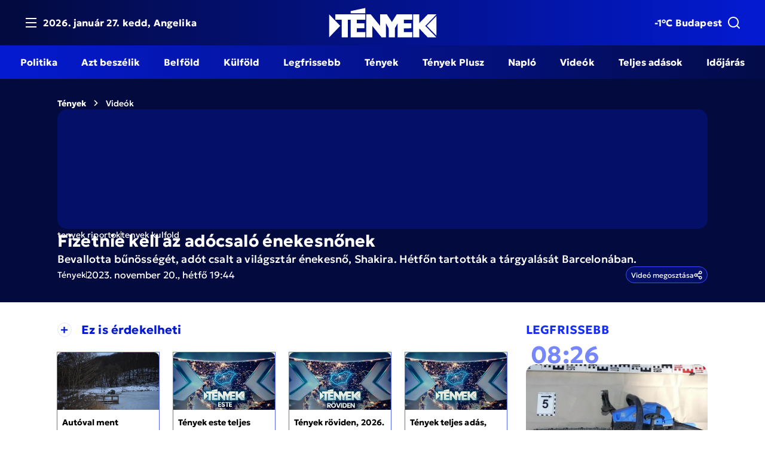

--- FILE ---
content_type: text/html; charset=utf-8
request_url: https://tenyek.hu/video/fizetnie-kell-az-adocsalo-enekesnonek
body_size: 39620
content:
<!DOCTYPE html><html lang="hu" data-beasties-container><head>
    <base href="/">
    <title>Fizetnie kell az adócsaló énekesnőnek | Tények</title>
    <meta charset="utf-8">
    <meta name="robots" content="index, follow, max-image-preview:large">
    <meta name="viewport" content="width=device-width, initial-scale=1.0, maximum-scale=5.0">
    <link rel="icon" type="image/x-icon" href="/favicon.ico">
    <link rel="apple-touch-icon" sizes="180x180" href="/apple-touch-icon.png">
    <link rel="icon" type="image/png" sizes="32x32" href="/favicon-32x32.png">
    <link rel="icon" type="image/png" sizes="16x16" href="/favicon-16x16.png">
    <link rel="manifest" href="/site.webmanifest">
    <link rel="preconnect" href="https://fonts.googleapis.com">
    <link rel="preconnect" href="https://fonts.gstatic.com" crossorigin>
    <link rel="alternate" type="application/rss+xml" href="https://tenyek.hu/publicapi/hu/rss">
    <link rel="preconnect" href="https://media.tenyek.hu/" crossorigin>
    <link rel="dns-prefetch" href="https://media.tenyek.hu/">
    <link rel="preconnect" href="https://cdn.atmedia.hu" crossorigin>
    <link rel="dns-prefetch" href="https://cdn.atmedia.hu">

    <!-- Google Tag Manager -->

    <script>
      (function (w, d, s, l, i) {
        w[l] = w[l] || [];
        w[l].push({ 'gtm.start': new Date().getTime(), event: 'gtm.js' });
        var f = d.getElementsByTagName(s)[0],
          j = d.createElement(s),
          dl = l != 'dataLayer' ? '&l=' + l : '';
        j.async = true;
        j.src = 'https://www.googletagmanager.com/gtm.js?id=' + i + dl;
        f.parentNode.insertBefore(j, f);
      })(window, document, 'script', 'dataLayer', 'GTM-5P9FFFZD');
    </script>

    <!-- End Google Tag Manager -->

    <!-- Advert Script -->
    <script type="text/javascript">
      var adsQueue = window.adsQueue || [];
      function noAB(a) {
        window.adsQueue.push(a);
      }
      var activateBanner = window.activateBanner || noAB;
    </script>
    <!-- Advert Script -->

    <!-- Google tag (gtag.js) -->
    <script async src="https://www.googletagmanager.com/gtag/js?id=G-0NZDERYK82"></script>
    <script async src="https://www.googletagmanager.com/gtag/js?id=G-WPT57KJGD9"></script>
    <script>
      window.dataLayer = window.dataLayer || [];
      function gtag() {
        dataLayer.push(arguments);
      }
      gtag('js', new Date());
      gtag('config', 'G-0NZDERYK82');
      gtag('config', 'UA-109794502-3');
      gtag('config', 'UA-67365655-1');
      gtag('config', 'G-WPT57KJGD9');
    </script>

    <script class="structured-data" type="application/ld+json">{"@context":"http://schema.org","@graph":[{"@type":"BreadcrumbList","itemListElement":[{"@type":"ListItem","position":1,"item":{"@id":"https://tenyek.hu","name":"Tények"}},{"@type":"ListItem","position":2,"item":{"@id":"https://tenyek.hu/videok","name":"Videók"}}]},{"@type":"VideoObject","name":"Fizetnie kell az adócsaló énekesnőnek","description":null}]}</script>
  <style>:root{--swiper-theme-color: #007aff}:root{--swiper-navigation-size: 44px}:is(.swiper-button-prev,.swiper-button-next) svg{width:100%;height:100%;object-fit:contain;transform-origin:center;fill:currentColor;pointer-events:none}@font-face{font-family:Roboto;font-style:normal;font-weight:100;font-stretch:100%;font-display:swap;src:url(https://fonts.gstatic.com/s/roboto/v50/KFO7CnqEu92Fr1ME7kSn66aGLdTylUAMa3GUBGEe.woff2) format("woff2");unicode-range:U+0460-052F,U+1C80-1C8A,U+20B4,U+2DE0-2DFF,U+A640-A69F,U+FE2E-FE2F}@font-face{font-family:Roboto;font-style:normal;font-weight:100;font-stretch:100%;font-display:swap;src:url(https://fonts.gstatic.com/s/roboto/v50/KFO7CnqEu92Fr1ME7kSn66aGLdTylUAMa3iUBGEe.woff2) format("woff2");unicode-range:U+0301,U+0400-045F,U+0490-0491,U+04B0-04B1,U+2116}@font-face{font-family:Roboto;font-style:normal;font-weight:100;font-stretch:100%;font-display:swap;src:url(https://fonts.gstatic.com/s/roboto/v50/KFO7CnqEu92Fr1ME7kSn66aGLdTylUAMa3CUBGEe.woff2) format("woff2");unicode-range:U+1F00-1FFF}@font-face{font-family:Roboto;font-style:normal;font-weight:100;font-stretch:100%;font-display:swap;src:url(https://fonts.gstatic.com/s/roboto/v50/KFO7CnqEu92Fr1ME7kSn66aGLdTylUAMa3-UBGEe.woff2) format("woff2");unicode-range:U+0370-0377,U+037A-037F,U+0384-038A,U+038C,U+038E-03A1,U+03A3-03FF}@font-face{font-family:Roboto;font-style:normal;font-weight:100;font-stretch:100%;font-display:swap;src:url(https://fonts.gstatic.com/s/roboto/v50/KFO7CnqEu92Fr1ME7kSn66aGLdTylUAMawCUBGEe.woff2) format("woff2");unicode-range:U+0302-0303,U+0305,U+0307-0308,U+0310,U+0312,U+0315,U+031A,U+0326-0327,U+032C,U+032F-0330,U+0332-0333,U+0338,U+033A,U+0346,U+034D,U+0391-03A1,U+03A3-03A9,U+03B1-03C9,U+03D1,U+03D5-03D6,U+03F0-03F1,U+03F4-03F5,U+2016-2017,U+2034-2038,U+203C,U+2040,U+2043,U+2047,U+2050,U+2057,U+205F,U+2070-2071,U+2074-208E,U+2090-209C,U+20D0-20DC,U+20E1,U+20E5-20EF,U+2100-2112,U+2114-2115,U+2117-2121,U+2123-214F,U+2190,U+2192,U+2194-21AE,U+21B0-21E5,U+21F1-21F2,U+21F4-2211,U+2213-2214,U+2216-22FF,U+2308-230B,U+2310,U+2319,U+231C-2321,U+2336-237A,U+237C,U+2395,U+239B-23B7,U+23D0,U+23DC-23E1,U+2474-2475,U+25AF,U+25B3,U+25B7,U+25BD,U+25C1,U+25CA,U+25CC,U+25FB,U+266D-266F,U+27C0-27FF,U+2900-2AFF,U+2B0E-2B11,U+2B30-2B4C,U+2BFE,U+3030,U+FF5B,U+FF5D,U+1D400-1D7FF,U+1EE00-1EEFF}@font-face{font-family:Roboto;font-style:normal;font-weight:100;font-stretch:100%;font-display:swap;src:url(https://fonts.gstatic.com/s/roboto/v50/KFO7CnqEu92Fr1ME7kSn66aGLdTylUAMaxKUBGEe.woff2) format("woff2");unicode-range:U+0001-000C,U+000E-001F,U+007F-009F,U+20DD-20E0,U+20E2-20E4,U+2150-218F,U+2190,U+2192,U+2194-2199,U+21AF,U+21E6-21F0,U+21F3,U+2218-2219,U+2299,U+22C4-22C6,U+2300-243F,U+2440-244A,U+2460-24FF,U+25A0-27BF,U+2800-28FF,U+2921-2922,U+2981,U+29BF,U+29EB,U+2B00-2BFF,U+4DC0-4DFF,U+FFF9-FFFB,U+10140-1018E,U+10190-1019C,U+101A0,U+101D0-101FD,U+102E0-102FB,U+10E60-10E7E,U+1D2C0-1D2D3,U+1D2E0-1D37F,U+1F000-1F0FF,U+1F100-1F1AD,U+1F1E6-1F1FF,U+1F30D-1F30F,U+1F315,U+1F31C,U+1F31E,U+1F320-1F32C,U+1F336,U+1F378,U+1F37D,U+1F382,U+1F393-1F39F,U+1F3A7-1F3A8,U+1F3AC-1F3AF,U+1F3C2,U+1F3C4-1F3C6,U+1F3CA-1F3CE,U+1F3D4-1F3E0,U+1F3ED,U+1F3F1-1F3F3,U+1F3F5-1F3F7,U+1F408,U+1F415,U+1F41F,U+1F426,U+1F43F,U+1F441-1F442,U+1F444,U+1F446-1F449,U+1F44C-1F44E,U+1F453,U+1F46A,U+1F47D,U+1F4A3,U+1F4B0,U+1F4B3,U+1F4B9,U+1F4BB,U+1F4BF,U+1F4C8-1F4CB,U+1F4D6,U+1F4DA,U+1F4DF,U+1F4E3-1F4E6,U+1F4EA-1F4ED,U+1F4F7,U+1F4F9-1F4FB,U+1F4FD-1F4FE,U+1F503,U+1F507-1F50B,U+1F50D,U+1F512-1F513,U+1F53E-1F54A,U+1F54F-1F5FA,U+1F610,U+1F650-1F67F,U+1F687,U+1F68D,U+1F691,U+1F694,U+1F698,U+1F6AD,U+1F6B2,U+1F6B9-1F6BA,U+1F6BC,U+1F6C6-1F6CF,U+1F6D3-1F6D7,U+1F6E0-1F6EA,U+1F6F0-1F6F3,U+1F6F7-1F6FC,U+1F700-1F7FF,U+1F800-1F80B,U+1F810-1F847,U+1F850-1F859,U+1F860-1F887,U+1F890-1F8AD,U+1F8B0-1F8BB,U+1F8C0-1F8C1,U+1F900-1F90B,U+1F93B,U+1F946,U+1F984,U+1F996,U+1F9E9,U+1FA00-1FA6F,U+1FA70-1FA7C,U+1FA80-1FA89,U+1FA8F-1FAC6,U+1FACE-1FADC,U+1FADF-1FAE9,U+1FAF0-1FAF8,U+1FB00-1FBFF}@font-face{font-family:Roboto;font-style:normal;font-weight:100;font-stretch:100%;font-display:swap;src:url(https://fonts.gstatic.com/s/roboto/v50/KFO7CnqEu92Fr1ME7kSn66aGLdTylUAMa3OUBGEe.woff2) format("woff2");unicode-range:U+0102-0103,U+0110-0111,U+0128-0129,U+0168-0169,U+01A0-01A1,U+01AF-01B0,U+0300-0301,U+0303-0304,U+0308-0309,U+0323,U+0329,U+1EA0-1EF9,U+20AB}@font-face{font-family:Roboto;font-style:normal;font-weight:100;font-stretch:100%;font-display:swap;src:url(https://fonts.gstatic.com/s/roboto/v50/KFO7CnqEu92Fr1ME7kSn66aGLdTylUAMa3KUBGEe.woff2) format("woff2");unicode-range:U+0100-02BA,U+02BD-02C5,U+02C7-02CC,U+02CE-02D7,U+02DD-02FF,U+0304,U+0308,U+0329,U+1D00-1DBF,U+1E00-1E9F,U+1EF2-1EFF,U+2020,U+20A0-20AB,U+20AD-20C0,U+2113,U+2C60-2C7F,U+A720-A7FF}@font-face{font-family:Roboto;font-style:normal;font-weight:100;font-stretch:100%;font-display:swap;src:url(https://fonts.gstatic.com/s/roboto/v50/KFO7CnqEu92Fr1ME7kSn66aGLdTylUAMa3yUBA.woff2) format("woff2");unicode-range:U+0000-00FF,U+0131,U+0152-0153,U+02BB-02BC,U+02C6,U+02DA,U+02DC,U+0304,U+0308,U+0329,U+2000-206F,U+20AC,U+2122,U+2191,U+2193,U+2212,U+2215,U+FEFF,U+FFFD}@font-face{font-family:Roboto;font-style:normal;font-weight:300;font-stretch:100%;font-display:swap;src:url(https://fonts.gstatic.com/s/roboto/v50/KFO7CnqEu92Fr1ME7kSn66aGLdTylUAMa3GUBGEe.woff2) format("woff2");unicode-range:U+0460-052F,U+1C80-1C8A,U+20B4,U+2DE0-2DFF,U+A640-A69F,U+FE2E-FE2F}@font-face{font-family:Roboto;font-style:normal;font-weight:300;font-stretch:100%;font-display:swap;src:url(https://fonts.gstatic.com/s/roboto/v50/KFO7CnqEu92Fr1ME7kSn66aGLdTylUAMa3iUBGEe.woff2) format("woff2");unicode-range:U+0301,U+0400-045F,U+0490-0491,U+04B0-04B1,U+2116}@font-face{font-family:Roboto;font-style:normal;font-weight:300;font-stretch:100%;font-display:swap;src:url(https://fonts.gstatic.com/s/roboto/v50/KFO7CnqEu92Fr1ME7kSn66aGLdTylUAMa3CUBGEe.woff2) format("woff2");unicode-range:U+1F00-1FFF}@font-face{font-family:Roboto;font-style:normal;font-weight:300;font-stretch:100%;font-display:swap;src:url(https://fonts.gstatic.com/s/roboto/v50/KFO7CnqEu92Fr1ME7kSn66aGLdTylUAMa3-UBGEe.woff2) format("woff2");unicode-range:U+0370-0377,U+037A-037F,U+0384-038A,U+038C,U+038E-03A1,U+03A3-03FF}@font-face{font-family:Roboto;font-style:normal;font-weight:300;font-stretch:100%;font-display:swap;src:url(https://fonts.gstatic.com/s/roboto/v50/KFO7CnqEu92Fr1ME7kSn66aGLdTylUAMawCUBGEe.woff2) format("woff2");unicode-range:U+0302-0303,U+0305,U+0307-0308,U+0310,U+0312,U+0315,U+031A,U+0326-0327,U+032C,U+032F-0330,U+0332-0333,U+0338,U+033A,U+0346,U+034D,U+0391-03A1,U+03A3-03A9,U+03B1-03C9,U+03D1,U+03D5-03D6,U+03F0-03F1,U+03F4-03F5,U+2016-2017,U+2034-2038,U+203C,U+2040,U+2043,U+2047,U+2050,U+2057,U+205F,U+2070-2071,U+2074-208E,U+2090-209C,U+20D0-20DC,U+20E1,U+20E5-20EF,U+2100-2112,U+2114-2115,U+2117-2121,U+2123-214F,U+2190,U+2192,U+2194-21AE,U+21B0-21E5,U+21F1-21F2,U+21F4-2211,U+2213-2214,U+2216-22FF,U+2308-230B,U+2310,U+2319,U+231C-2321,U+2336-237A,U+237C,U+2395,U+239B-23B7,U+23D0,U+23DC-23E1,U+2474-2475,U+25AF,U+25B3,U+25B7,U+25BD,U+25C1,U+25CA,U+25CC,U+25FB,U+266D-266F,U+27C0-27FF,U+2900-2AFF,U+2B0E-2B11,U+2B30-2B4C,U+2BFE,U+3030,U+FF5B,U+FF5D,U+1D400-1D7FF,U+1EE00-1EEFF}@font-face{font-family:Roboto;font-style:normal;font-weight:300;font-stretch:100%;font-display:swap;src:url(https://fonts.gstatic.com/s/roboto/v50/KFO7CnqEu92Fr1ME7kSn66aGLdTylUAMaxKUBGEe.woff2) format("woff2");unicode-range:U+0001-000C,U+000E-001F,U+007F-009F,U+20DD-20E0,U+20E2-20E4,U+2150-218F,U+2190,U+2192,U+2194-2199,U+21AF,U+21E6-21F0,U+21F3,U+2218-2219,U+2299,U+22C4-22C6,U+2300-243F,U+2440-244A,U+2460-24FF,U+25A0-27BF,U+2800-28FF,U+2921-2922,U+2981,U+29BF,U+29EB,U+2B00-2BFF,U+4DC0-4DFF,U+FFF9-FFFB,U+10140-1018E,U+10190-1019C,U+101A0,U+101D0-101FD,U+102E0-102FB,U+10E60-10E7E,U+1D2C0-1D2D3,U+1D2E0-1D37F,U+1F000-1F0FF,U+1F100-1F1AD,U+1F1E6-1F1FF,U+1F30D-1F30F,U+1F315,U+1F31C,U+1F31E,U+1F320-1F32C,U+1F336,U+1F378,U+1F37D,U+1F382,U+1F393-1F39F,U+1F3A7-1F3A8,U+1F3AC-1F3AF,U+1F3C2,U+1F3C4-1F3C6,U+1F3CA-1F3CE,U+1F3D4-1F3E0,U+1F3ED,U+1F3F1-1F3F3,U+1F3F5-1F3F7,U+1F408,U+1F415,U+1F41F,U+1F426,U+1F43F,U+1F441-1F442,U+1F444,U+1F446-1F449,U+1F44C-1F44E,U+1F453,U+1F46A,U+1F47D,U+1F4A3,U+1F4B0,U+1F4B3,U+1F4B9,U+1F4BB,U+1F4BF,U+1F4C8-1F4CB,U+1F4D6,U+1F4DA,U+1F4DF,U+1F4E3-1F4E6,U+1F4EA-1F4ED,U+1F4F7,U+1F4F9-1F4FB,U+1F4FD-1F4FE,U+1F503,U+1F507-1F50B,U+1F50D,U+1F512-1F513,U+1F53E-1F54A,U+1F54F-1F5FA,U+1F610,U+1F650-1F67F,U+1F687,U+1F68D,U+1F691,U+1F694,U+1F698,U+1F6AD,U+1F6B2,U+1F6B9-1F6BA,U+1F6BC,U+1F6C6-1F6CF,U+1F6D3-1F6D7,U+1F6E0-1F6EA,U+1F6F0-1F6F3,U+1F6F7-1F6FC,U+1F700-1F7FF,U+1F800-1F80B,U+1F810-1F847,U+1F850-1F859,U+1F860-1F887,U+1F890-1F8AD,U+1F8B0-1F8BB,U+1F8C0-1F8C1,U+1F900-1F90B,U+1F93B,U+1F946,U+1F984,U+1F996,U+1F9E9,U+1FA00-1FA6F,U+1FA70-1FA7C,U+1FA80-1FA89,U+1FA8F-1FAC6,U+1FACE-1FADC,U+1FADF-1FAE9,U+1FAF0-1FAF8,U+1FB00-1FBFF}@font-face{font-family:Roboto;font-style:normal;font-weight:300;font-stretch:100%;font-display:swap;src:url(https://fonts.gstatic.com/s/roboto/v50/KFO7CnqEu92Fr1ME7kSn66aGLdTylUAMa3OUBGEe.woff2) format("woff2");unicode-range:U+0102-0103,U+0110-0111,U+0128-0129,U+0168-0169,U+01A0-01A1,U+01AF-01B0,U+0300-0301,U+0303-0304,U+0308-0309,U+0323,U+0329,U+1EA0-1EF9,U+20AB}@font-face{font-family:Roboto;font-style:normal;font-weight:300;font-stretch:100%;font-display:swap;src:url(https://fonts.gstatic.com/s/roboto/v50/KFO7CnqEu92Fr1ME7kSn66aGLdTylUAMa3KUBGEe.woff2) format("woff2");unicode-range:U+0100-02BA,U+02BD-02C5,U+02C7-02CC,U+02CE-02D7,U+02DD-02FF,U+0304,U+0308,U+0329,U+1D00-1DBF,U+1E00-1E9F,U+1EF2-1EFF,U+2020,U+20A0-20AB,U+20AD-20C0,U+2113,U+2C60-2C7F,U+A720-A7FF}@font-face{font-family:Roboto;font-style:normal;font-weight:300;font-stretch:100%;font-display:swap;src:url(https://fonts.gstatic.com/s/roboto/v50/KFO7CnqEu92Fr1ME7kSn66aGLdTylUAMa3yUBA.woff2) format("woff2");unicode-range:U+0000-00FF,U+0131,U+0152-0153,U+02BB-02BC,U+02C6,U+02DA,U+02DC,U+0304,U+0308,U+0329,U+2000-206F,U+20AC,U+2122,U+2191,U+2193,U+2212,U+2215,U+FEFF,U+FFFD}@font-face{font-family:Roboto;font-style:normal;font-weight:400;font-stretch:100%;font-display:swap;src:url(https://fonts.gstatic.com/s/roboto/v50/KFO7CnqEu92Fr1ME7kSn66aGLdTylUAMa3GUBGEe.woff2) format("woff2");unicode-range:U+0460-052F,U+1C80-1C8A,U+20B4,U+2DE0-2DFF,U+A640-A69F,U+FE2E-FE2F}@font-face{font-family:Roboto;font-style:normal;font-weight:400;font-stretch:100%;font-display:swap;src:url(https://fonts.gstatic.com/s/roboto/v50/KFO7CnqEu92Fr1ME7kSn66aGLdTylUAMa3iUBGEe.woff2) format("woff2");unicode-range:U+0301,U+0400-045F,U+0490-0491,U+04B0-04B1,U+2116}@font-face{font-family:Roboto;font-style:normal;font-weight:400;font-stretch:100%;font-display:swap;src:url(https://fonts.gstatic.com/s/roboto/v50/KFO7CnqEu92Fr1ME7kSn66aGLdTylUAMa3CUBGEe.woff2) format("woff2");unicode-range:U+1F00-1FFF}@font-face{font-family:Roboto;font-style:normal;font-weight:400;font-stretch:100%;font-display:swap;src:url(https://fonts.gstatic.com/s/roboto/v50/KFO7CnqEu92Fr1ME7kSn66aGLdTylUAMa3-UBGEe.woff2) format("woff2");unicode-range:U+0370-0377,U+037A-037F,U+0384-038A,U+038C,U+038E-03A1,U+03A3-03FF}@font-face{font-family:Roboto;font-style:normal;font-weight:400;font-stretch:100%;font-display:swap;src:url(https://fonts.gstatic.com/s/roboto/v50/KFO7CnqEu92Fr1ME7kSn66aGLdTylUAMawCUBGEe.woff2) format("woff2");unicode-range:U+0302-0303,U+0305,U+0307-0308,U+0310,U+0312,U+0315,U+031A,U+0326-0327,U+032C,U+032F-0330,U+0332-0333,U+0338,U+033A,U+0346,U+034D,U+0391-03A1,U+03A3-03A9,U+03B1-03C9,U+03D1,U+03D5-03D6,U+03F0-03F1,U+03F4-03F5,U+2016-2017,U+2034-2038,U+203C,U+2040,U+2043,U+2047,U+2050,U+2057,U+205F,U+2070-2071,U+2074-208E,U+2090-209C,U+20D0-20DC,U+20E1,U+20E5-20EF,U+2100-2112,U+2114-2115,U+2117-2121,U+2123-214F,U+2190,U+2192,U+2194-21AE,U+21B0-21E5,U+21F1-21F2,U+21F4-2211,U+2213-2214,U+2216-22FF,U+2308-230B,U+2310,U+2319,U+231C-2321,U+2336-237A,U+237C,U+2395,U+239B-23B7,U+23D0,U+23DC-23E1,U+2474-2475,U+25AF,U+25B3,U+25B7,U+25BD,U+25C1,U+25CA,U+25CC,U+25FB,U+266D-266F,U+27C0-27FF,U+2900-2AFF,U+2B0E-2B11,U+2B30-2B4C,U+2BFE,U+3030,U+FF5B,U+FF5D,U+1D400-1D7FF,U+1EE00-1EEFF}@font-face{font-family:Roboto;font-style:normal;font-weight:400;font-stretch:100%;font-display:swap;src:url(https://fonts.gstatic.com/s/roboto/v50/KFO7CnqEu92Fr1ME7kSn66aGLdTylUAMaxKUBGEe.woff2) format("woff2");unicode-range:U+0001-000C,U+000E-001F,U+007F-009F,U+20DD-20E0,U+20E2-20E4,U+2150-218F,U+2190,U+2192,U+2194-2199,U+21AF,U+21E6-21F0,U+21F3,U+2218-2219,U+2299,U+22C4-22C6,U+2300-243F,U+2440-244A,U+2460-24FF,U+25A0-27BF,U+2800-28FF,U+2921-2922,U+2981,U+29BF,U+29EB,U+2B00-2BFF,U+4DC0-4DFF,U+FFF9-FFFB,U+10140-1018E,U+10190-1019C,U+101A0,U+101D0-101FD,U+102E0-102FB,U+10E60-10E7E,U+1D2C0-1D2D3,U+1D2E0-1D37F,U+1F000-1F0FF,U+1F100-1F1AD,U+1F1E6-1F1FF,U+1F30D-1F30F,U+1F315,U+1F31C,U+1F31E,U+1F320-1F32C,U+1F336,U+1F378,U+1F37D,U+1F382,U+1F393-1F39F,U+1F3A7-1F3A8,U+1F3AC-1F3AF,U+1F3C2,U+1F3C4-1F3C6,U+1F3CA-1F3CE,U+1F3D4-1F3E0,U+1F3ED,U+1F3F1-1F3F3,U+1F3F5-1F3F7,U+1F408,U+1F415,U+1F41F,U+1F426,U+1F43F,U+1F441-1F442,U+1F444,U+1F446-1F449,U+1F44C-1F44E,U+1F453,U+1F46A,U+1F47D,U+1F4A3,U+1F4B0,U+1F4B3,U+1F4B9,U+1F4BB,U+1F4BF,U+1F4C8-1F4CB,U+1F4D6,U+1F4DA,U+1F4DF,U+1F4E3-1F4E6,U+1F4EA-1F4ED,U+1F4F7,U+1F4F9-1F4FB,U+1F4FD-1F4FE,U+1F503,U+1F507-1F50B,U+1F50D,U+1F512-1F513,U+1F53E-1F54A,U+1F54F-1F5FA,U+1F610,U+1F650-1F67F,U+1F687,U+1F68D,U+1F691,U+1F694,U+1F698,U+1F6AD,U+1F6B2,U+1F6B9-1F6BA,U+1F6BC,U+1F6C6-1F6CF,U+1F6D3-1F6D7,U+1F6E0-1F6EA,U+1F6F0-1F6F3,U+1F6F7-1F6FC,U+1F700-1F7FF,U+1F800-1F80B,U+1F810-1F847,U+1F850-1F859,U+1F860-1F887,U+1F890-1F8AD,U+1F8B0-1F8BB,U+1F8C0-1F8C1,U+1F900-1F90B,U+1F93B,U+1F946,U+1F984,U+1F996,U+1F9E9,U+1FA00-1FA6F,U+1FA70-1FA7C,U+1FA80-1FA89,U+1FA8F-1FAC6,U+1FACE-1FADC,U+1FADF-1FAE9,U+1FAF0-1FAF8,U+1FB00-1FBFF}@font-face{font-family:Roboto;font-style:normal;font-weight:400;font-stretch:100%;font-display:swap;src:url(https://fonts.gstatic.com/s/roboto/v50/KFO7CnqEu92Fr1ME7kSn66aGLdTylUAMa3OUBGEe.woff2) format("woff2");unicode-range:U+0102-0103,U+0110-0111,U+0128-0129,U+0168-0169,U+01A0-01A1,U+01AF-01B0,U+0300-0301,U+0303-0304,U+0308-0309,U+0323,U+0329,U+1EA0-1EF9,U+20AB}@font-face{font-family:Roboto;font-style:normal;font-weight:400;font-stretch:100%;font-display:swap;src:url(https://fonts.gstatic.com/s/roboto/v50/KFO7CnqEu92Fr1ME7kSn66aGLdTylUAMa3KUBGEe.woff2) format("woff2");unicode-range:U+0100-02BA,U+02BD-02C5,U+02C7-02CC,U+02CE-02D7,U+02DD-02FF,U+0304,U+0308,U+0329,U+1D00-1DBF,U+1E00-1E9F,U+1EF2-1EFF,U+2020,U+20A0-20AB,U+20AD-20C0,U+2113,U+2C60-2C7F,U+A720-A7FF}@font-face{font-family:Roboto;font-style:normal;font-weight:400;font-stretch:100%;font-display:swap;src:url(https://fonts.gstatic.com/s/roboto/v50/KFO7CnqEu92Fr1ME7kSn66aGLdTylUAMa3yUBA.woff2) format("woff2");unicode-range:U+0000-00FF,U+0131,U+0152-0153,U+02BB-02BC,U+02C6,U+02DA,U+02DC,U+0304,U+0308,U+0329,U+2000-206F,U+20AC,U+2122,U+2191,U+2193,U+2212,U+2215,U+FEFF,U+FFFD}@font-face{font-family:Roboto;font-style:normal;font-weight:500;font-stretch:100%;font-display:swap;src:url(https://fonts.gstatic.com/s/roboto/v50/KFO7CnqEu92Fr1ME7kSn66aGLdTylUAMa3GUBGEe.woff2) format("woff2");unicode-range:U+0460-052F,U+1C80-1C8A,U+20B4,U+2DE0-2DFF,U+A640-A69F,U+FE2E-FE2F}@font-face{font-family:Roboto;font-style:normal;font-weight:500;font-stretch:100%;font-display:swap;src:url(https://fonts.gstatic.com/s/roboto/v50/KFO7CnqEu92Fr1ME7kSn66aGLdTylUAMa3iUBGEe.woff2) format("woff2");unicode-range:U+0301,U+0400-045F,U+0490-0491,U+04B0-04B1,U+2116}@font-face{font-family:Roboto;font-style:normal;font-weight:500;font-stretch:100%;font-display:swap;src:url(https://fonts.gstatic.com/s/roboto/v50/KFO7CnqEu92Fr1ME7kSn66aGLdTylUAMa3CUBGEe.woff2) format("woff2");unicode-range:U+1F00-1FFF}@font-face{font-family:Roboto;font-style:normal;font-weight:500;font-stretch:100%;font-display:swap;src:url(https://fonts.gstatic.com/s/roboto/v50/KFO7CnqEu92Fr1ME7kSn66aGLdTylUAMa3-UBGEe.woff2) format("woff2");unicode-range:U+0370-0377,U+037A-037F,U+0384-038A,U+038C,U+038E-03A1,U+03A3-03FF}@font-face{font-family:Roboto;font-style:normal;font-weight:500;font-stretch:100%;font-display:swap;src:url(https://fonts.gstatic.com/s/roboto/v50/KFO7CnqEu92Fr1ME7kSn66aGLdTylUAMawCUBGEe.woff2) format("woff2");unicode-range:U+0302-0303,U+0305,U+0307-0308,U+0310,U+0312,U+0315,U+031A,U+0326-0327,U+032C,U+032F-0330,U+0332-0333,U+0338,U+033A,U+0346,U+034D,U+0391-03A1,U+03A3-03A9,U+03B1-03C9,U+03D1,U+03D5-03D6,U+03F0-03F1,U+03F4-03F5,U+2016-2017,U+2034-2038,U+203C,U+2040,U+2043,U+2047,U+2050,U+2057,U+205F,U+2070-2071,U+2074-208E,U+2090-209C,U+20D0-20DC,U+20E1,U+20E5-20EF,U+2100-2112,U+2114-2115,U+2117-2121,U+2123-214F,U+2190,U+2192,U+2194-21AE,U+21B0-21E5,U+21F1-21F2,U+21F4-2211,U+2213-2214,U+2216-22FF,U+2308-230B,U+2310,U+2319,U+231C-2321,U+2336-237A,U+237C,U+2395,U+239B-23B7,U+23D0,U+23DC-23E1,U+2474-2475,U+25AF,U+25B3,U+25B7,U+25BD,U+25C1,U+25CA,U+25CC,U+25FB,U+266D-266F,U+27C0-27FF,U+2900-2AFF,U+2B0E-2B11,U+2B30-2B4C,U+2BFE,U+3030,U+FF5B,U+FF5D,U+1D400-1D7FF,U+1EE00-1EEFF}@font-face{font-family:Roboto;font-style:normal;font-weight:500;font-stretch:100%;font-display:swap;src:url(https://fonts.gstatic.com/s/roboto/v50/KFO7CnqEu92Fr1ME7kSn66aGLdTylUAMaxKUBGEe.woff2) format("woff2");unicode-range:U+0001-000C,U+000E-001F,U+007F-009F,U+20DD-20E0,U+20E2-20E4,U+2150-218F,U+2190,U+2192,U+2194-2199,U+21AF,U+21E6-21F0,U+21F3,U+2218-2219,U+2299,U+22C4-22C6,U+2300-243F,U+2440-244A,U+2460-24FF,U+25A0-27BF,U+2800-28FF,U+2921-2922,U+2981,U+29BF,U+29EB,U+2B00-2BFF,U+4DC0-4DFF,U+FFF9-FFFB,U+10140-1018E,U+10190-1019C,U+101A0,U+101D0-101FD,U+102E0-102FB,U+10E60-10E7E,U+1D2C0-1D2D3,U+1D2E0-1D37F,U+1F000-1F0FF,U+1F100-1F1AD,U+1F1E6-1F1FF,U+1F30D-1F30F,U+1F315,U+1F31C,U+1F31E,U+1F320-1F32C,U+1F336,U+1F378,U+1F37D,U+1F382,U+1F393-1F39F,U+1F3A7-1F3A8,U+1F3AC-1F3AF,U+1F3C2,U+1F3C4-1F3C6,U+1F3CA-1F3CE,U+1F3D4-1F3E0,U+1F3ED,U+1F3F1-1F3F3,U+1F3F5-1F3F7,U+1F408,U+1F415,U+1F41F,U+1F426,U+1F43F,U+1F441-1F442,U+1F444,U+1F446-1F449,U+1F44C-1F44E,U+1F453,U+1F46A,U+1F47D,U+1F4A3,U+1F4B0,U+1F4B3,U+1F4B9,U+1F4BB,U+1F4BF,U+1F4C8-1F4CB,U+1F4D6,U+1F4DA,U+1F4DF,U+1F4E3-1F4E6,U+1F4EA-1F4ED,U+1F4F7,U+1F4F9-1F4FB,U+1F4FD-1F4FE,U+1F503,U+1F507-1F50B,U+1F50D,U+1F512-1F513,U+1F53E-1F54A,U+1F54F-1F5FA,U+1F610,U+1F650-1F67F,U+1F687,U+1F68D,U+1F691,U+1F694,U+1F698,U+1F6AD,U+1F6B2,U+1F6B9-1F6BA,U+1F6BC,U+1F6C6-1F6CF,U+1F6D3-1F6D7,U+1F6E0-1F6EA,U+1F6F0-1F6F3,U+1F6F7-1F6FC,U+1F700-1F7FF,U+1F800-1F80B,U+1F810-1F847,U+1F850-1F859,U+1F860-1F887,U+1F890-1F8AD,U+1F8B0-1F8BB,U+1F8C0-1F8C1,U+1F900-1F90B,U+1F93B,U+1F946,U+1F984,U+1F996,U+1F9E9,U+1FA00-1FA6F,U+1FA70-1FA7C,U+1FA80-1FA89,U+1FA8F-1FAC6,U+1FACE-1FADC,U+1FADF-1FAE9,U+1FAF0-1FAF8,U+1FB00-1FBFF}@font-face{font-family:Roboto;font-style:normal;font-weight:500;font-stretch:100%;font-display:swap;src:url(https://fonts.gstatic.com/s/roboto/v50/KFO7CnqEu92Fr1ME7kSn66aGLdTylUAMa3OUBGEe.woff2) format("woff2");unicode-range:U+0102-0103,U+0110-0111,U+0128-0129,U+0168-0169,U+01A0-01A1,U+01AF-01B0,U+0300-0301,U+0303-0304,U+0308-0309,U+0323,U+0329,U+1EA0-1EF9,U+20AB}@font-face{font-family:Roboto;font-style:normal;font-weight:500;font-stretch:100%;font-display:swap;src:url(https://fonts.gstatic.com/s/roboto/v50/KFO7CnqEu92Fr1ME7kSn66aGLdTylUAMa3KUBGEe.woff2) format("woff2");unicode-range:U+0100-02BA,U+02BD-02C5,U+02C7-02CC,U+02CE-02D7,U+02DD-02FF,U+0304,U+0308,U+0329,U+1D00-1DBF,U+1E00-1E9F,U+1EF2-1EFF,U+2020,U+20A0-20AB,U+20AD-20C0,U+2113,U+2C60-2C7F,U+A720-A7FF}@font-face{font-family:Roboto;font-style:normal;font-weight:500;font-stretch:100%;font-display:swap;src:url(https://fonts.gstatic.com/s/roboto/v50/KFO7CnqEu92Fr1ME7kSn66aGLdTylUAMa3yUBA.woff2) format("woff2");unicode-range:U+0000-00FF,U+0131,U+0152-0153,U+02BB-02BC,U+02C6,U+02DA,U+02DC,U+0304,U+0308,U+0329,U+2000-206F,U+20AC,U+2122,U+2191,U+2193,U+2212,U+2215,U+FEFF,U+FFFD}@font-face{font-family:Roboto;font-style:normal;font-weight:700;font-stretch:100%;font-display:swap;src:url(https://fonts.gstatic.com/s/roboto/v50/KFO7CnqEu92Fr1ME7kSn66aGLdTylUAMa3GUBGEe.woff2) format("woff2");unicode-range:U+0460-052F,U+1C80-1C8A,U+20B4,U+2DE0-2DFF,U+A640-A69F,U+FE2E-FE2F}@font-face{font-family:Roboto;font-style:normal;font-weight:700;font-stretch:100%;font-display:swap;src:url(https://fonts.gstatic.com/s/roboto/v50/KFO7CnqEu92Fr1ME7kSn66aGLdTylUAMa3iUBGEe.woff2) format("woff2");unicode-range:U+0301,U+0400-045F,U+0490-0491,U+04B0-04B1,U+2116}@font-face{font-family:Roboto;font-style:normal;font-weight:700;font-stretch:100%;font-display:swap;src:url(https://fonts.gstatic.com/s/roboto/v50/KFO7CnqEu92Fr1ME7kSn66aGLdTylUAMa3CUBGEe.woff2) format("woff2");unicode-range:U+1F00-1FFF}@font-face{font-family:Roboto;font-style:normal;font-weight:700;font-stretch:100%;font-display:swap;src:url(https://fonts.gstatic.com/s/roboto/v50/KFO7CnqEu92Fr1ME7kSn66aGLdTylUAMa3-UBGEe.woff2) format("woff2");unicode-range:U+0370-0377,U+037A-037F,U+0384-038A,U+038C,U+038E-03A1,U+03A3-03FF}@font-face{font-family:Roboto;font-style:normal;font-weight:700;font-stretch:100%;font-display:swap;src:url(https://fonts.gstatic.com/s/roboto/v50/KFO7CnqEu92Fr1ME7kSn66aGLdTylUAMawCUBGEe.woff2) format("woff2");unicode-range:U+0302-0303,U+0305,U+0307-0308,U+0310,U+0312,U+0315,U+031A,U+0326-0327,U+032C,U+032F-0330,U+0332-0333,U+0338,U+033A,U+0346,U+034D,U+0391-03A1,U+03A3-03A9,U+03B1-03C9,U+03D1,U+03D5-03D6,U+03F0-03F1,U+03F4-03F5,U+2016-2017,U+2034-2038,U+203C,U+2040,U+2043,U+2047,U+2050,U+2057,U+205F,U+2070-2071,U+2074-208E,U+2090-209C,U+20D0-20DC,U+20E1,U+20E5-20EF,U+2100-2112,U+2114-2115,U+2117-2121,U+2123-214F,U+2190,U+2192,U+2194-21AE,U+21B0-21E5,U+21F1-21F2,U+21F4-2211,U+2213-2214,U+2216-22FF,U+2308-230B,U+2310,U+2319,U+231C-2321,U+2336-237A,U+237C,U+2395,U+239B-23B7,U+23D0,U+23DC-23E1,U+2474-2475,U+25AF,U+25B3,U+25B7,U+25BD,U+25C1,U+25CA,U+25CC,U+25FB,U+266D-266F,U+27C0-27FF,U+2900-2AFF,U+2B0E-2B11,U+2B30-2B4C,U+2BFE,U+3030,U+FF5B,U+FF5D,U+1D400-1D7FF,U+1EE00-1EEFF}@font-face{font-family:Roboto;font-style:normal;font-weight:700;font-stretch:100%;font-display:swap;src:url(https://fonts.gstatic.com/s/roboto/v50/KFO7CnqEu92Fr1ME7kSn66aGLdTylUAMaxKUBGEe.woff2) format("woff2");unicode-range:U+0001-000C,U+000E-001F,U+007F-009F,U+20DD-20E0,U+20E2-20E4,U+2150-218F,U+2190,U+2192,U+2194-2199,U+21AF,U+21E6-21F0,U+21F3,U+2218-2219,U+2299,U+22C4-22C6,U+2300-243F,U+2440-244A,U+2460-24FF,U+25A0-27BF,U+2800-28FF,U+2921-2922,U+2981,U+29BF,U+29EB,U+2B00-2BFF,U+4DC0-4DFF,U+FFF9-FFFB,U+10140-1018E,U+10190-1019C,U+101A0,U+101D0-101FD,U+102E0-102FB,U+10E60-10E7E,U+1D2C0-1D2D3,U+1D2E0-1D37F,U+1F000-1F0FF,U+1F100-1F1AD,U+1F1E6-1F1FF,U+1F30D-1F30F,U+1F315,U+1F31C,U+1F31E,U+1F320-1F32C,U+1F336,U+1F378,U+1F37D,U+1F382,U+1F393-1F39F,U+1F3A7-1F3A8,U+1F3AC-1F3AF,U+1F3C2,U+1F3C4-1F3C6,U+1F3CA-1F3CE,U+1F3D4-1F3E0,U+1F3ED,U+1F3F1-1F3F3,U+1F3F5-1F3F7,U+1F408,U+1F415,U+1F41F,U+1F426,U+1F43F,U+1F441-1F442,U+1F444,U+1F446-1F449,U+1F44C-1F44E,U+1F453,U+1F46A,U+1F47D,U+1F4A3,U+1F4B0,U+1F4B3,U+1F4B9,U+1F4BB,U+1F4BF,U+1F4C8-1F4CB,U+1F4D6,U+1F4DA,U+1F4DF,U+1F4E3-1F4E6,U+1F4EA-1F4ED,U+1F4F7,U+1F4F9-1F4FB,U+1F4FD-1F4FE,U+1F503,U+1F507-1F50B,U+1F50D,U+1F512-1F513,U+1F53E-1F54A,U+1F54F-1F5FA,U+1F610,U+1F650-1F67F,U+1F687,U+1F68D,U+1F691,U+1F694,U+1F698,U+1F6AD,U+1F6B2,U+1F6B9-1F6BA,U+1F6BC,U+1F6C6-1F6CF,U+1F6D3-1F6D7,U+1F6E0-1F6EA,U+1F6F0-1F6F3,U+1F6F7-1F6FC,U+1F700-1F7FF,U+1F800-1F80B,U+1F810-1F847,U+1F850-1F859,U+1F860-1F887,U+1F890-1F8AD,U+1F8B0-1F8BB,U+1F8C0-1F8C1,U+1F900-1F90B,U+1F93B,U+1F946,U+1F984,U+1F996,U+1F9E9,U+1FA00-1FA6F,U+1FA70-1FA7C,U+1FA80-1FA89,U+1FA8F-1FAC6,U+1FACE-1FADC,U+1FADF-1FAE9,U+1FAF0-1FAF8,U+1FB00-1FBFF}@font-face{font-family:Roboto;font-style:normal;font-weight:700;font-stretch:100%;font-display:swap;src:url(https://fonts.gstatic.com/s/roboto/v50/KFO7CnqEu92Fr1ME7kSn66aGLdTylUAMa3OUBGEe.woff2) format("woff2");unicode-range:U+0102-0103,U+0110-0111,U+0128-0129,U+0168-0169,U+01A0-01A1,U+01AF-01B0,U+0300-0301,U+0303-0304,U+0308-0309,U+0323,U+0329,U+1EA0-1EF9,U+20AB}@font-face{font-family:Roboto;font-style:normal;font-weight:700;font-stretch:100%;font-display:swap;src:url(https://fonts.gstatic.com/s/roboto/v50/KFO7CnqEu92Fr1ME7kSn66aGLdTylUAMa3KUBGEe.woff2) format("woff2");unicode-range:U+0100-02BA,U+02BD-02C5,U+02C7-02CC,U+02CE-02D7,U+02DD-02FF,U+0304,U+0308,U+0329,U+1D00-1DBF,U+1E00-1E9F,U+1EF2-1EFF,U+2020,U+20A0-20AB,U+20AD-20C0,U+2113,U+2C60-2C7F,U+A720-A7FF}@font-face{font-family:Roboto;font-style:normal;font-weight:700;font-stretch:100%;font-display:swap;src:url(https://fonts.gstatic.com/s/roboto/v50/KFO7CnqEu92Fr1ME7kSn66aGLdTylUAMa3yUBA.woff2) format("woff2");unicode-range:U+0000-00FF,U+0131,U+0152-0153,U+02BB-02BC,U+02C6,U+02DA,U+02DC,U+0304,U+0308,U+0329,U+2000-206F,U+20AC,U+2122,U+2191,U+2193,U+2212,U+2215,U+FEFF,U+FFFD}@font-face{font-family:Roboto Condensed;font-style:normal;font-weight:400;font-display:swap;src:url(https://fonts.gstatic.com/s/robotocondensed/v31/ieVl2ZhZI2eCN5jzbjEETS9weq8-19-7DRs5.woff2) format("woff2");unicode-range:U+0460-052F,U+1C80-1C8A,U+20B4,U+2DE0-2DFF,U+A640-A69F,U+FE2E-FE2F}@font-face{font-family:Roboto Condensed;font-style:normal;font-weight:400;font-display:swap;src:url(https://fonts.gstatic.com/s/robotocondensed/v31/ieVl2ZhZI2eCN5jzbjEETS9weq8-19a7DRs5.woff2) format("woff2");unicode-range:U+0301,U+0400-045F,U+0490-0491,U+04B0-04B1,U+2116}@font-face{font-family:Roboto Condensed;font-style:normal;font-weight:400;font-display:swap;src:url(https://fonts.gstatic.com/s/robotocondensed/v31/ieVl2ZhZI2eCN5jzbjEETS9weq8-1967DRs5.woff2) format("woff2");unicode-range:U+1F00-1FFF}@font-face{font-family:Roboto Condensed;font-style:normal;font-weight:400;font-display:swap;src:url(https://fonts.gstatic.com/s/robotocondensed/v31/ieVl2ZhZI2eCN5jzbjEETS9weq8-19G7DRs5.woff2) format("woff2");unicode-range:U+0370-0377,U+037A-037F,U+0384-038A,U+038C,U+038E-03A1,U+03A3-03FF}@font-face{font-family:Roboto Condensed;font-style:normal;font-weight:400;font-display:swap;src:url(https://fonts.gstatic.com/s/robotocondensed/v31/ieVl2ZhZI2eCN5jzbjEETS9weq8-1927DRs5.woff2) format("woff2");unicode-range:U+0102-0103,U+0110-0111,U+0128-0129,U+0168-0169,U+01A0-01A1,U+01AF-01B0,U+0300-0301,U+0303-0304,U+0308-0309,U+0323,U+0329,U+1EA0-1EF9,U+20AB}@font-face{font-family:Roboto Condensed;font-style:normal;font-weight:400;font-display:swap;src:url(https://fonts.gstatic.com/s/robotocondensed/v31/ieVl2ZhZI2eCN5jzbjEETS9weq8-19y7DRs5.woff2) format("woff2");unicode-range:U+0100-02BA,U+02BD-02C5,U+02C7-02CC,U+02CE-02D7,U+02DD-02FF,U+0304,U+0308,U+0329,U+1D00-1DBF,U+1E00-1E9F,U+1EF2-1EFF,U+2020,U+20A0-20AB,U+20AD-20C0,U+2113,U+2C60-2C7F,U+A720-A7FF}@font-face{font-family:Roboto Condensed;font-style:normal;font-weight:400;font-display:swap;src:url(https://fonts.gstatic.com/s/robotocondensed/v31/ieVl2ZhZI2eCN5jzbjEETS9weq8-19K7DQ.woff2) format("woff2");unicode-range:U+0000-00FF,U+0131,U+0152-0153,U+02BB-02BC,U+02C6,U+02DA,U+02DC,U+0304,U+0308,U+0329,U+2000-206F,U+20AC,U+2122,U+2191,U+2193,U+2212,U+2215,U+FEFF,U+FFFD}@font-face{font-family:Roboto Condensed;font-style:normal;font-weight:500;font-display:swap;src:url(https://fonts.gstatic.com/s/robotocondensed/v31/ieVl2ZhZI2eCN5jzbjEETS9weq8-19-7DRs5.woff2) format("woff2");unicode-range:U+0460-052F,U+1C80-1C8A,U+20B4,U+2DE0-2DFF,U+A640-A69F,U+FE2E-FE2F}@font-face{font-family:Roboto Condensed;font-style:normal;font-weight:500;font-display:swap;src:url(https://fonts.gstatic.com/s/robotocondensed/v31/ieVl2ZhZI2eCN5jzbjEETS9weq8-19a7DRs5.woff2) format("woff2");unicode-range:U+0301,U+0400-045F,U+0490-0491,U+04B0-04B1,U+2116}@font-face{font-family:Roboto Condensed;font-style:normal;font-weight:500;font-display:swap;src:url(https://fonts.gstatic.com/s/robotocondensed/v31/ieVl2ZhZI2eCN5jzbjEETS9weq8-1967DRs5.woff2) format("woff2");unicode-range:U+1F00-1FFF}@font-face{font-family:Roboto Condensed;font-style:normal;font-weight:500;font-display:swap;src:url(https://fonts.gstatic.com/s/robotocondensed/v31/ieVl2ZhZI2eCN5jzbjEETS9weq8-19G7DRs5.woff2) format("woff2");unicode-range:U+0370-0377,U+037A-037F,U+0384-038A,U+038C,U+038E-03A1,U+03A3-03FF}@font-face{font-family:Roboto Condensed;font-style:normal;font-weight:500;font-display:swap;src:url(https://fonts.gstatic.com/s/robotocondensed/v31/ieVl2ZhZI2eCN5jzbjEETS9weq8-1927DRs5.woff2) format("woff2");unicode-range:U+0102-0103,U+0110-0111,U+0128-0129,U+0168-0169,U+01A0-01A1,U+01AF-01B0,U+0300-0301,U+0303-0304,U+0308-0309,U+0323,U+0329,U+1EA0-1EF9,U+20AB}@font-face{font-family:Roboto Condensed;font-style:normal;font-weight:500;font-display:swap;src:url(https://fonts.gstatic.com/s/robotocondensed/v31/ieVl2ZhZI2eCN5jzbjEETS9weq8-19y7DRs5.woff2) format("woff2");unicode-range:U+0100-02BA,U+02BD-02C5,U+02C7-02CC,U+02CE-02D7,U+02DD-02FF,U+0304,U+0308,U+0329,U+1D00-1DBF,U+1E00-1E9F,U+1EF2-1EFF,U+2020,U+20A0-20AB,U+20AD-20C0,U+2113,U+2C60-2C7F,U+A720-A7FF}@font-face{font-family:Roboto Condensed;font-style:normal;font-weight:500;font-display:swap;src:url(https://fonts.gstatic.com/s/robotocondensed/v31/ieVl2ZhZI2eCN5jzbjEETS9weq8-19K7DQ.woff2) format("woff2");unicode-range:U+0000-00FF,U+0131,U+0152-0153,U+02BB-02BC,U+02C6,U+02DA,U+02DC,U+0304,U+0308,U+0329,U+2000-206F,U+20AC,U+2122,U+2191,U+2193,U+2212,U+2215,U+FEFF,U+FFFD}@font-face{font-family:Roboto Condensed;font-style:normal;font-weight:700;font-display:swap;src:url(https://fonts.gstatic.com/s/robotocondensed/v31/ieVl2ZhZI2eCN5jzbjEETS9weq8-19-7DRs5.woff2) format("woff2");unicode-range:U+0460-052F,U+1C80-1C8A,U+20B4,U+2DE0-2DFF,U+A640-A69F,U+FE2E-FE2F}@font-face{font-family:Roboto Condensed;font-style:normal;font-weight:700;font-display:swap;src:url(https://fonts.gstatic.com/s/robotocondensed/v31/ieVl2ZhZI2eCN5jzbjEETS9weq8-19a7DRs5.woff2) format("woff2");unicode-range:U+0301,U+0400-045F,U+0490-0491,U+04B0-04B1,U+2116}@font-face{font-family:Roboto Condensed;font-style:normal;font-weight:700;font-display:swap;src:url(https://fonts.gstatic.com/s/robotocondensed/v31/ieVl2ZhZI2eCN5jzbjEETS9weq8-1967DRs5.woff2) format("woff2");unicode-range:U+1F00-1FFF}@font-face{font-family:Roboto Condensed;font-style:normal;font-weight:700;font-display:swap;src:url(https://fonts.gstatic.com/s/robotocondensed/v31/ieVl2ZhZI2eCN5jzbjEETS9weq8-19G7DRs5.woff2) format("woff2");unicode-range:U+0370-0377,U+037A-037F,U+0384-038A,U+038C,U+038E-03A1,U+03A3-03FF}@font-face{font-family:Roboto Condensed;font-style:normal;font-weight:700;font-display:swap;src:url(https://fonts.gstatic.com/s/robotocondensed/v31/ieVl2ZhZI2eCN5jzbjEETS9weq8-1927DRs5.woff2) format("woff2");unicode-range:U+0102-0103,U+0110-0111,U+0128-0129,U+0168-0169,U+01A0-01A1,U+01AF-01B0,U+0300-0301,U+0303-0304,U+0308-0309,U+0323,U+0329,U+1EA0-1EF9,U+20AB}@font-face{font-family:Roboto Condensed;font-style:normal;font-weight:700;font-display:swap;src:url(https://fonts.gstatic.com/s/robotocondensed/v31/ieVl2ZhZI2eCN5jzbjEETS9weq8-19y7DRs5.woff2) format("woff2");unicode-range:U+0100-02BA,U+02BD-02C5,U+02C7-02CC,U+02CE-02D7,U+02DD-02FF,U+0304,U+0308,U+0329,U+1D00-1DBF,U+1E00-1E9F,U+1EF2-1EFF,U+2020,U+20A0-20AB,U+20AD-20C0,U+2113,U+2C60-2C7F,U+A720-A7FF}@font-face{font-family:Roboto Condensed;font-style:normal;font-weight:700;font-display:swap;src:url(https://fonts.gstatic.com/s/robotocondensed/v31/ieVl2ZhZI2eCN5jzbjEETS9weq8-19K7DQ.woff2) format("woff2");unicode-range:U+0000-00FF,U+0131,U+0152-0153,U+02BB-02BC,U+02C6,U+02DA,U+02DC,U+0304,U+0308,U+0329,U+2000-206F,U+20AC,U+2122,U+2191,U+2193,U+2212,U+2215,U+FEFF,U+FFFD}@font-face{font-family:Playfair Display;font-style:normal;font-weight:400;font-display:swap;src:url(https://fonts.gstatic.com/s/playfairdisplay/v40/nuFvD-vYSZviVYUb_rj3ij__anPXJzDwcbmjWBN2PKdFvXDTbtPY_Q.woff2) format("woff2");unicode-range:U+0301,U+0400-045F,U+0490-0491,U+04B0-04B1,U+2116}@font-face{font-family:Playfair Display;font-style:normal;font-weight:400;font-display:swap;src:url(https://fonts.gstatic.com/s/playfairdisplay/v40/nuFvD-vYSZviVYUb_rj3ij__anPXJzDwcbmjWBN2PKdFvXDYbtPY_Q.woff2) format("woff2");unicode-range:U+0102-0103,U+0110-0111,U+0128-0129,U+0168-0169,U+01A0-01A1,U+01AF-01B0,U+0300-0301,U+0303-0304,U+0308-0309,U+0323,U+0329,U+1EA0-1EF9,U+20AB}@font-face{font-family:Playfair Display;font-style:normal;font-weight:400;font-display:swap;src:url(https://fonts.gstatic.com/s/playfairdisplay/v40/nuFvD-vYSZviVYUb_rj3ij__anPXJzDwcbmjWBN2PKdFvXDZbtPY_Q.woff2) format("woff2");unicode-range:U+0100-02BA,U+02BD-02C5,U+02C7-02CC,U+02CE-02D7,U+02DD-02FF,U+0304,U+0308,U+0329,U+1D00-1DBF,U+1E00-1E9F,U+1EF2-1EFF,U+2020,U+20A0-20AB,U+20AD-20C0,U+2113,U+2C60-2C7F,U+A720-A7FF}@font-face{font-family:Playfair Display;font-style:normal;font-weight:400;font-display:swap;src:url(https://fonts.gstatic.com/s/playfairdisplay/v40/nuFvD-vYSZviVYUb_rj3ij__anPXJzDwcbmjWBN2PKdFvXDXbtM.woff2) format("woff2");unicode-range:U+0000-00FF,U+0131,U+0152-0153,U+02BB-02BC,U+02C6,U+02DA,U+02DC,U+0304,U+0308,U+0329,U+2000-206F,U+20AC,U+2122,U+2191,U+2193,U+2212,U+2215,U+FEFF,U+FFFD}@font-face{font-family:Marcellus;font-style:normal;font-weight:400;font-display:swap;src:url(https://fonts.gstatic.com/s/marcellus/v14/wEO_EBrOk8hQLDvIAF81WPoK7Es.woff2) format("woff2");unicode-range:U+0100-02BA,U+02BD-02C5,U+02C7-02CC,U+02CE-02D7,U+02DD-02FF,U+0304,U+0308,U+0329,U+1D00-1DBF,U+1E00-1E9F,U+1EF2-1EFF,U+2020,U+20A0-20AB,U+20AD-20C0,U+2113,U+2C60-2C7F,U+A720-A7FF}@font-face{font-family:Marcellus;font-style:normal;font-weight:400;font-display:swap;src:url(https://fonts.gstatic.com/s/marcellus/v14/wEO_EBrOk8hQLDvIAF81VvoK.woff2) format("woff2");unicode-range:U+0000-00FF,U+0131,U+0152-0153,U+02BB-02BC,U+02C6,U+02DA,U+02DC,U+0304,U+0308,U+0329,U+2000-206F,U+20AC,U+2122,U+2191,U+2193,U+2212,U+2215,U+FEFF,U+FFFD}@font-face{font-family:Cormorant Garamond;font-style:normal;font-weight:700;font-display:swap;src:url(https://fonts.gstatic.com/s/cormorantgaramond/v21/co3umX5slCNuHLi8bLeY9MK7whWMhyjypVO7abI26QOD_hg9KnnOiss4.woff2) format("woff2");unicode-range:U+0460-052F,U+1C80-1C8A,U+20B4,U+2DE0-2DFF,U+A640-A69F,U+FE2E-FE2F}@font-face{font-family:Cormorant Garamond;font-style:normal;font-weight:700;font-display:swap;src:url(https://fonts.gstatic.com/s/cormorantgaramond/v21/co3umX5slCNuHLi8bLeY9MK7whWMhyjypVO7abI26QOD_hg9KnDOiss4.woff2) format("woff2");unicode-range:U+0301,U+0400-045F,U+0490-0491,U+04B0-04B1,U+2116}@font-face{font-family:Cormorant Garamond;font-style:normal;font-weight:700;font-display:swap;src:url(https://fonts.gstatic.com/s/cormorantgaramond/v21/co3umX5slCNuHLi8bLeY9MK7whWMhyjypVO7abI26QOD_hg9KnvOiss4.woff2) format("woff2");unicode-range:U+0102-0103,U+0110-0111,U+0128-0129,U+0168-0169,U+01A0-01A1,U+01AF-01B0,U+0300-0301,U+0303-0304,U+0308-0309,U+0323,U+0329,U+1EA0-1EF9,U+20AB}@font-face{font-family:Cormorant Garamond;font-style:normal;font-weight:700;font-display:swap;src:url(https://fonts.gstatic.com/s/cormorantgaramond/v21/co3umX5slCNuHLi8bLeY9MK7whWMhyjypVO7abI26QOD_hg9KnrOiss4.woff2) format("woff2");unicode-range:U+0100-02BA,U+02BD-02C5,U+02C7-02CC,U+02CE-02D7,U+02DD-02FF,U+0304,U+0308,U+0329,U+1D00-1DBF,U+1E00-1E9F,U+1EF2-1EFF,U+2020,U+20A0-20AB,U+20AD-20C0,U+2113,U+2C60-2C7F,U+A720-A7FF}@font-face{font-family:Cormorant Garamond;font-style:normal;font-weight:700;font-display:swap;src:url(https://fonts.gstatic.com/s/cormorantgaramond/v21/co3umX5slCNuHLi8bLeY9MK7whWMhyjypVO7abI26QOD_hg9KnTOig.woff2) format("woff2");unicode-range:U+0000-00FF,U+0131,U+0152-0153,U+02BB-02BC,U+02C6,U+02DA,U+02DC,U+0304,U+0308,U+0329,U+2000-206F,U+20AC,U+2122,U+2191,U+2193,U+2212,U+2215,U+FEFF,U+FFFD}@font-face{font-family:Open Sans;font-style:normal;font-weight:400;font-stretch:100%;font-display:swap;src:url(https://fonts.gstatic.com/s/opensans/v44/memvYaGs126MiZpBA-UvWbX2vVnXBbObj2OVTSKmu1aB.woff2) format("woff2");unicode-range:U+0460-052F,U+1C80-1C8A,U+20B4,U+2DE0-2DFF,U+A640-A69F,U+FE2E-FE2F}@font-face{font-family:Open Sans;font-style:normal;font-weight:400;font-stretch:100%;font-display:swap;src:url(https://fonts.gstatic.com/s/opensans/v44/memvYaGs126MiZpBA-UvWbX2vVnXBbObj2OVTSumu1aB.woff2) format("woff2");unicode-range:U+0301,U+0400-045F,U+0490-0491,U+04B0-04B1,U+2116}@font-face{font-family:Open Sans;font-style:normal;font-weight:400;font-stretch:100%;font-display:swap;src:url(https://fonts.gstatic.com/s/opensans/v44/memvYaGs126MiZpBA-UvWbX2vVnXBbObj2OVTSOmu1aB.woff2) format("woff2");unicode-range:U+1F00-1FFF}@font-face{font-family:Open Sans;font-style:normal;font-weight:400;font-stretch:100%;font-display:swap;src:url(https://fonts.gstatic.com/s/opensans/v44/memvYaGs126MiZpBA-UvWbX2vVnXBbObj2OVTSymu1aB.woff2) format("woff2");unicode-range:U+0370-0377,U+037A-037F,U+0384-038A,U+038C,U+038E-03A1,U+03A3-03FF}@font-face{font-family:Open Sans;font-style:normal;font-weight:400;font-stretch:100%;font-display:swap;src:url(https://fonts.gstatic.com/s/opensans/v44/memvYaGs126MiZpBA-UvWbX2vVnXBbObj2OVTS2mu1aB.woff2) format("woff2");unicode-range:U+0307-0308,U+0590-05FF,U+200C-2010,U+20AA,U+25CC,U+FB1D-FB4F}@font-face{font-family:Open Sans;font-style:normal;font-weight:400;font-stretch:100%;font-display:swap;src:url(https://fonts.gstatic.com/s/opensans/v44/memvYaGs126MiZpBA-UvWbX2vVnXBbObj2OVTVOmu1aB.woff2) format("woff2");unicode-range:U+0302-0303,U+0305,U+0307-0308,U+0310,U+0312,U+0315,U+031A,U+0326-0327,U+032C,U+032F-0330,U+0332-0333,U+0338,U+033A,U+0346,U+034D,U+0391-03A1,U+03A3-03A9,U+03B1-03C9,U+03D1,U+03D5-03D6,U+03F0-03F1,U+03F4-03F5,U+2016-2017,U+2034-2038,U+203C,U+2040,U+2043,U+2047,U+2050,U+2057,U+205F,U+2070-2071,U+2074-208E,U+2090-209C,U+20D0-20DC,U+20E1,U+20E5-20EF,U+2100-2112,U+2114-2115,U+2117-2121,U+2123-214F,U+2190,U+2192,U+2194-21AE,U+21B0-21E5,U+21F1-21F2,U+21F4-2211,U+2213-2214,U+2216-22FF,U+2308-230B,U+2310,U+2319,U+231C-2321,U+2336-237A,U+237C,U+2395,U+239B-23B7,U+23D0,U+23DC-23E1,U+2474-2475,U+25AF,U+25B3,U+25B7,U+25BD,U+25C1,U+25CA,U+25CC,U+25FB,U+266D-266F,U+27C0-27FF,U+2900-2AFF,U+2B0E-2B11,U+2B30-2B4C,U+2BFE,U+3030,U+FF5B,U+FF5D,U+1D400-1D7FF,U+1EE00-1EEFF}@font-face{font-family:Open Sans;font-style:normal;font-weight:400;font-stretch:100%;font-display:swap;src:url(https://fonts.gstatic.com/s/opensans/v44/memvYaGs126MiZpBA-UvWbX2vVnXBbObj2OVTUGmu1aB.woff2) format("woff2");unicode-range:U+0001-000C,U+000E-001F,U+007F-009F,U+20DD-20E0,U+20E2-20E4,U+2150-218F,U+2190,U+2192,U+2194-2199,U+21AF,U+21E6-21F0,U+21F3,U+2218-2219,U+2299,U+22C4-22C6,U+2300-243F,U+2440-244A,U+2460-24FF,U+25A0-27BF,U+2800-28FF,U+2921-2922,U+2981,U+29BF,U+29EB,U+2B00-2BFF,U+4DC0-4DFF,U+FFF9-FFFB,U+10140-1018E,U+10190-1019C,U+101A0,U+101D0-101FD,U+102E0-102FB,U+10E60-10E7E,U+1D2C0-1D2D3,U+1D2E0-1D37F,U+1F000-1F0FF,U+1F100-1F1AD,U+1F1E6-1F1FF,U+1F30D-1F30F,U+1F315,U+1F31C,U+1F31E,U+1F320-1F32C,U+1F336,U+1F378,U+1F37D,U+1F382,U+1F393-1F39F,U+1F3A7-1F3A8,U+1F3AC-1F3AF,U+1F3C2,U+1F3C4-1F3C6,U+1F3CA-1F3CE,U+1F3D4-1F3E0,U+1F3ED,U+1F3F1-1F3F3,U+1F3F5-1F3F7,U+1F408,U+1F415,U+1F41F,U+1F426,U+1F43F,U+1F441-1F442,U+1F444,U+1F446-1F449,U+1F44C-1F44E,U+1F453,U+1F46A,U+1F47D,U+1F4A3,U+1F4B0,U+1F4B3,U+1F4B9,U+1F4BB,U+1F4BF,U+1F4C8-1F4CB,U+1F4D6,U+1F4DA,U+1F4DF,U+1F4E3-1F4E6,U+1F4EA-1F4ED,U+1F4F7,U+1F4F9-1F4FB,U+1F4FD-1F4FE,U+1F503,U+1F507-1F50B,U+1F50D,U+1F512-1F513,U+1F53E-1F54A,U+1F54F-1F5FA,U+1F610,U+1F650-1F67F,U+1F687,U+1F68D,U+1F691,U+1F694,U+1F698,U+1F6AD,U+1F6B2,U+1F6B9-1F6BA,U+1F6BC,U+1F6C6-1F6CF,U+1F6D3-1F6D7,U+1F6E0-1F6EA,U+1F6F0-1F6F3,U+1F6F7-1F6FC,U+1F700-1F7FF,U+1F800-1F80B,U+1F810-1F847,U+1F850-1F859,U+1F860-1F887,U+1F890-1F8AD,U+1F8B0-1F8BB,U+1F8C0-1F8C1,U+1F900-1F90B,U+1F93B,U+1F946,U+1F984,U+1F996,U+1F9E9,U+1FA00-1FA6F,U+1FA70-1FA7C,U+1FA80-1FA89,U+1FA8F-1FAC6,U+1FACE-1FADC,U+1FADF-1FAE9,U+1FAF0-1FAF8,U+1FB00-1FBFF}@font-face{font-family:Open Sans;font-style:normal;font-weight:400;font-stretch:100%;font-display:swap;src:url(https://fonts.gstatic.com/s/opensans/v44/memvYaGs126MiZpBA-UvWbX2vVnXBbObj2OVTSCmu1aB.woff2) format("woff2");unicode-range:U+0102-0103,U+0110-0111,U+0128-0129,U+0168-0169,U+01A0-01A1,U+01AF-01B0,U+0300-0301,U+0303-0304,U+0308-0309,U+0323,U+0329,U+1EA0-1EF9,U+20AB}@font-face{font-family:Open Sans;font-style:normal;font-weight:400;font-stretch:100%;font-display:swap;src:url(https://fonts.gstatic.com/s/opensans/v44/memvYaGs126MiZpBA-UvWbX2vVnXBbObj2OVTSGmu1aB.woff2) format("woff2");unicode-range:U+0100-02BA,U+02BD-02C5,U+02C7-02CC,U+02CE-02D7,U+02DD-02FF,U+0304,U+0308,U+0329,U+1D00-1DBF,U+1E00-1E9F,U+1EF2-1EFF,U+2020,U+20A0-20AB,U+20AD-20C0,U+2113,U+2C60-2C7F,U+A720-A7FF}@font-face{font-family:Open Sans;font-style:normal;font-weight:400;font-stretch:100%;font-display:swap;src:url(https://fonts.gstatic.com/s/opensans/v44/memvYaGs126MiZpBA-UvWbX2vVnXBbObj2OVTS-muw.woff2) format("woff2");unicode-range:U+0000-00FF,U+0131,U+0152-0153,U+02BB-02BC,U+02C6,U+02DA,U+02DC,U+0304,U+0308,U+0329,U+2000-206F,U+20AC,U+2122,U+2191,U+2193,U+2212,U+2215,U+FEFF,U+FFFD}@font-face{font-family:Open Sans;font-style:normal;font-weight:500;font-stretch:100%;font-display:swap;src:url(https://fonts.gstatic.com/s/opensans/v44/memvYaGs126MiZpBA-UvWbX2vVnXBbObj2OVTSKmu1aB.woff2) format("woff2");unicode-range:U+0460-052F,U+1C80-1C8A,U+20B4,U+2DE0-2DFF,U+A640-A69F,U+FE2E-FE2F}@font-face{font-family:Open Sans;font-style:normal;font-weight:500;font-stretch:100%;font-display:swap;src:url(https://fonts.gstatic.com/s/opensans/v44/memvYaGs126MiZpBA-UvWbX2vVnXBbObj2OVTSumu1aB.woff2) format("woff2");unicode-range:U+0301,U+0400-045F,U+0490-0491,U+04B0-04B1,U+2116}@font-face{font-family:Open Sans;font-style:normal;font-weight:500;font-stretch:100%;font-display:swap;src:url(https://fonts.gstatic.com/s/opensans/v44/memvYaGs126MiZpBA-UvWbX2vVnXBbObj2OVTSOmu1aB.woff2) format("woff2");unicode-range:U+1F00-1FFF}@font-face{font-family:Open Sans;font-style:normal;font-weight:500;font-stretch:100%;font-display:swap;src:url(https://fonts.gstatic.com/s/opensans/v44/memvYaGs126MiZpBA-UvWbX2vVnXBbObj2OVTSymu1aB.woff2) format("woff2");unicode-range:U+0370-0377,U+037A-037F,U+0384-038A,U+038C,U+038E-03A1,U+03A3-03FF}@font-face{font-family:Open Sans;font-style:normal;font-weight:500;font-stretch:100%;font-display:swap;src:url(https://fonts.gstatic.com/s/opensans/v44/memvYaGs126MiZpBA-UvWbX2vVnXBbObj2OVTS2mu1aB.woff2) format("woff2");unicode-range:U+0307-0308,U+0590-05FF,U+200C-2010,U+20AA,U+25CC,U+FB1D-FB4F}@font-face{font-family:Open Sans;font-style:normal;font-weight:500;font-stretch:100%;font-display:swap;src:url(https://fonts.gstatic.com/s/opensans/v44/memvYaGs126MiZpBA-UvWbX2vVnXBbObj2OVTVOmu1aB.woff2) format("woff2");unicode-range:U+0302-0303,U+0305,U+0307-0308,U+0310,U+0312,U+0315,U+031A,U+0326-0327,U+032C,U+032F-0330,U+0332-0333,U+0338,U+033A,U+0346,U+034D,U+0391-03A1,U+03A3-03A9,U+03B1-03C9,U+03D1,U+03D5-03D6,U+03F0-03F1,U+03F4-03F5,U+2016-2017,U+2034-2038,U+203C,U+2040,U+2043,U+2047,U+2050,U+2057,U+205F,U+2070-2071,U+2074-208E,U+2090-209C,U+20D0-20DC,U+20E1,U+20E5-20EF,U+2100-2112,U+2114-2115,U+2117-2121,U+2123-214F,U+2190,U+2192,U+2194-21AE,U+21B0-21E5,U+21F1-21F2,U+21F4-2211,U+2213-2214,U+2216-22FF,U+2308-230B,U+2310,U+2319,U+231C-2321,U+2336-237A,U+237C,U+2395,U+239B-23B7,U+23D0,U+23DC-23E1,U+2474-2475,U+25AF,U+25B3,U+25B7,U+25BD,U+25C1,U+25CA,U+25CC,U+25FB,U+266D-266F,U+27C0-27FF,U+2900-2AFF,U+2B0E-2B11,U+2B30-2B4C,U+2BFE,U+3030,U+FF5B,U+FF5D,U+1D400-1D7FF,U+1EE00-1EEFF}@font-face{font-family:Open Sans;font-style:normal;font-weight:500;font-stretch:100%;font-display:swap;src:url(https://fonts.gstatic.com/s/opensans/v44/memvYaGs126MiZpBA-UvWbX2vVnXBbObj2OVTUGmu1aB.woff2) format("woff2");unicode-range:U+0001-000C,U+000E-001F,U+007F-009F,U+20DD-20E0,U+20E2-20E4,U+2150-218F,U+2190,U+2192,U+2194-2199,U+21AF,U+21E6-21F0,U+21F3,U+2218-2219,U+2299,U+22C4-22C6,U+2300-243F,U+2440-244A,U+2460-24FF,U+25A0-27BF,U+2800-28FF,U+2921-2922,U+2981,U+29BF,U+29EB,U+2B00-2BFF,U+4DC0-4DFF,U+FFF9-FFFB,U+10140-1018E,U+10190-1019C,U+101A0,U+101D0-101FD,U+102E0-102FB,U+10E60-10E7E,U+1D2C0-1D2D3,U+1D2E0-1D37F,U+1F000-1F0FF,U+1F100-1F1AD,U+1F1E6-1F1FF,U+1F30D-1F30F,U+1F315,U+1F31C,U+1F31E,U+1F320-1F32C,U+1F336,U+1F378,U+1F37D,U+1F382,U+1F393-1F39F,U+1F3A7-1F3A8,U+1F3AC-1F3AF,U+1F3C2,U+1F3C4-1F3C6,U+1F3CA-1F3CE,U+1F3D4-1F3E0,U+1F3ED,U+1F3F1-1F3F3,U+1F3F5-1F3F7,U+1F408,U+1F415,U+1F41F,U+1F426,U+1F43F,U+1F441-1F442,U+1F444,U+1F446-1F449,U+1F44C-1F44E,U+1F453,U+1F46A,U+1F47D,U+1F4A3,U+1F4B0,U+1F4B3,U+1F4B9,U+1F4BB,U+1F4BF,U+1F4C8-1F4CB,U+1F4D6,U+1F4DA,U+1F4DF,U+1F4E3-1F4E6,U+1F4EA-1F4ED,U+1F4F7,U+1F4F9-1F4FB,U+1F4FD-1F4FE,U+1F503,U+1F507-1F50B,U+1F50D,U+1F512-1F513,U+1F53E-1F54A,U+1F54F-1F5FA,U+1F610,U+1F650-1F67F,U+1F687,U+1F68D,U+1F691,U+1F694,U+1F698,U+1F6AD,U+1F6B2,U+1F6B9-1F6BA,U+1F6BC,U+1F6C6-1F6CF,U+1F6D3-1F6D7,U+1F6E0-1F6EA,U+1F6F0-1F6F3,U+1F6F7-1F6FC,U+1F700-1F7FF,U+1F800-1F80B,U+1F810-1F847,U+1F850-1F859,U+1F860-1F887,U+1F890-1F8AD,U+1F8B0-1F8BB,U+1F8C0-1F8C1,U+1F900-1F90B,U+1F93B,U+1F946,U+1F984,U+1F996,U+1F9E9,U+1FA00-1FA6F,U+1FA70-1FA7C,U+1FA80-1FA89,U+1FA8F-1FAC6,U+1FACE-1FADC,U+1FADF-1FAE9,U+1FAF0-1FAF8,U+1FB00-1FBFF}@font-face{font-family:Open Sans;font-style:normal;font-weight:500;font-stretch:100%;font-display:swap;src:url(https://fonts.gstatic.com/s/opensans/v44/memvYaGs126MiZpBA-UvWbX2vVnXBbObj2OVTSCmu1aB.woff2) format("woff2");unicode-range:U+0102-0103,U+0110-0111,U+0128-0129,U+0168-0169,U+01A0-01A1,U+01AF-01B0,U+0300-0301,U+0303-0304,U+0308-0309,U+0323,U+0329,U+1EA0-1EF9,U+20AB}@font-face{font-family:Open Sans;font-style:normal;font-weight:500;font-stretch:100%;font-display:swap;src:url(https://fonts.gstatic.com/s/opensans/v44/memvYaGs126MiZpBA-UvWbX2vVnXBbObj2OVTSGmu1aB.woff2) format("woff2");unicode-range:U+0100-02BA,U+02BD-02C5,U+02C7-02CC,U+02CE-02D7,U+02DD-02FF,U+0304,U+0308,U+0329,U+1D00-1DBF,U+1E00-1E9F,U+1EF2-1EFF,U+2020,U+20A0-20AB,U+20AD-20C0,U+2113,U+2C60-2C7F,U+A720-A7FF}@font-face{font-family:Open Sans;font-style:normal;font-weight:500;font-stretch:100%;font-display:swap;src:url(https://fonts.gstatic.com/s/opensans/v44/memvYaGs126MiZpBA-UvWbX2vVnXBbObj2OVTS-muw.woff2) format("woff2");unicode-range:U+0000-00FF,U+0131,U+0152-0153,U+02BB-02BC,U+02C6,U+02DA,U+02DC,U+0304,U+0308,U+0329,U+2000-206F,U+20AC,U+2122,U+2191,U+2193,U+2212,U+2215,U+FEFF,U+FFFD}@font-face{font-family:Open Sans;font-style:normal;font-weight:700;font-stretch:100%;font-display:swap;src:url(https://fonts.gstatic.com/s/opensans/v44/memvYaGs126MiZpBA-UvWbX2vVnXBbObj2OVTSKmu1aB.woff2) format("woff2");unicode-range:U+0460-052F,U+1C80-1C8A,U+20B4,U+2DE0-2DFF,U+A640-A69F,U+FE2E-FE2F}@font-face{font-family:Open Sans;font-style:normal;font-weight:700;font-stretch:100%;font-display:swap;src:url(https://fonts.gstatic.com/s/opensans/v44/memvYaGs126MiZpBA-UvWbX2vVnXBbObj2OVTSumu1aB.woff2) format("woff2");unicode-range:U+0301,U+0400-045F,U+0490-0491,U+04B0-04B1,U+2116}@font-face{font-family:Open Sans;font-style:normal;font-weight:700;font-stretch:100%;font-display:swap;src:url(https://fonts.gstatic.com/s/opensans/v44/memvYaGs126MiZpBA-UvWbX2vVnXBbObj2OVTSOmu1aB.woff2) format("woff2");unicode-range:U+1F00-1FFF}@font-face{font-family:Open Sans;font-style:normal;font-weight:700;font-stretch:100%;font-display:swap;src:url(https://fonts.gstatic.com/s/opensans/v44/memvYaGs126MiZpBA-UvWbX2vVnXBbObj2OVTSymu1aB.woff2) format("woff2");unicode-range:U+0370-0377,U+037A-037F,U+0384-038A,U+038C,U+038E-03A1,U+03A3-03FF}@font-face{font-family:Open Sans;font-style:normal;font-weight:700;font-stretch:100%;font-display:swap;src:url(https://fonts.gstatic.com/s/opensans/v44/memvYaGs126MiZpBA-UvWbX2vVnXBbObj2OVTS2mu1aB.woff2) format("woff2");unicode-range:U+0307-0308,U+0590-05FF,U+200C-2010,U+20AA,U+25CC,U+FB1D-FB4F}@font-face{font-family:Open Sans;font-style:normal;font-weight:700;font-stretch:100%;font-display:swap;src:url(https://fonts.gstatic.com/s/opensans/v44/memvYaGs126MiZpBA-UvWbX2vVnXBbObj2OVTVOmu1aB.woff2) format("woff2");unicode-range:U+0302-0303,U+0305,U+0307-0308,U+0310,U+0312,U+0315,U+031A,U+0326-0327,U+032C,U+032F-0330,U+0332-0333,U+0338,U+033A,U+0346,U+034D,U+0391-03A1,U+03A3-03A9,U+03B1-03C9,U+03D1,U+03D5-03D6,U+03F0-03F1,U+03F4-03F5,U+2016-2017,U+2034-2038,U+203C,U+2040,U+2043,U+2047,U+2050,U+2057,U+205F,U+2070-2071,U+2074-208E,U+2090-209C,U+20D0-20DC,U+20E1,U+20E5-20EF,U+2100-2112,U+2114-2115,U+2117-2121,U+2123-214F,U+2190,U+2192,U+2194-21AE,U+21B0-21E5,U+21F1-21F2,U+21F4-2211,U+2213-2214,U+2216-22FF,U+2308-230B,U+2310,U+2319,U+231C-2321,U+2336-237A,U+237C,U+2395,U+239B-23B7,U+23D0,U+23DC-23E1,U+2474-2475,U+25AF,U+25B3,U+25B7,U+25BD,U+25C1,U+25CA,U+25CC,U+25FB,U+266D-266F,U+27C0-27FF,U+2900-2AFF,U+2B0E-2B11,U+2B30-2B4C,U+2BFE,U+3030,U+FF5B,U+FF5D,U+1D400-1D7FF,U+1EE00-1EEFF}@font-face{font-family:Open Sans;font-style:normal;font-weight:700;font-stretch:100%;font-display:swap;src:url(https://fonts.gstatic.com/s/opensans/v44/memvYaGs126MiZpBA-UvWbX2vVnXBbObj2OVTUGmu1aB.woff2) format("woff2");unicode-range:U+0001-000C,U+000E-001F,U+007F-009F,U+20DD-20E0,U+20E2-20E4,U+2150-218F,U+2190,U+2192,U+2194-2199,U+21AF,U+21E6-21F0,U+21F3,U+2218-2219,U+2299,U+22C4-22C6,U+2300-243F,U+2440-244A,U+2460-24FF,U+25A0-27BF,U+2800-28FF,U+2921-2922,U+2981,U+29BF,U+29EB,U+2B00-2BFF,U+4DC0-4DFF,U+FFF9-FFFB,U+10140-1018E,U+10190-1019C,U+101A0,U+101D0-101FD,U+102E0-102FB,U+10E60-10E7E,U+1D2C0-1D2D3,U+1D2E0-1D37F,U+1F000-1F0FF,U+1F100-1F1AD,U+1F1E6-1F1FF,U+1F30D-1F30F,U+1F315,U+1F31C,U+1F31E,U+1F320-1F32C,U+1F336,U+1F378,U+1F37D,U+1F382,U+1F393-1F39F,U+1F3A7-1F3A8,U+1F3AC-1F3AF,U+1F3C2,U+1F3C4-1F3C6,U+1F3CA-1F3CE,U+1F3D4-1F3E0,U+1F3ED,U+1F3F1-1F3F3,U+1F3F5-1F3F7,U+1F408,U+1F415,U+1F41F,U+1F426,U+1F43F,U+1F441-1F442,U+1F444,U+1F446-1F449,U+1F44C-1F44E,U+1F453,U+1F46A,U+1F47D,U+1F4A3,U+1F4B0,U+1F4B3,U+1F4B9,U+1F4BB,U+1F4BF,U+1F4C8-1F4CB,U+1F4D6,U+1F4DA,U+1F4DF,U+1F4E3-1F4E6,U+1F4EA-1F4ED,U+1F4F7,U+1F4F9-1F4FB,U+1F4FD-1F4FE,U+1F503,U+1F507-1F50B,U+1F50D,U+1F512-1F513,U+1F53E-1F54A,U+1F54F-1F5FA,U+1F610,U+1F650-1F67F,U+1F687,U+1F68D,U+1F691,U+1F694,U+1F698,U+1F6AD,U+1F6B2,U+1F6B9-1F6BA,U+1F6BC,U+1F6C6-1F6CF,U+1F6D3-1F6D7,U+1F6E0-1F6EA,U+1F6F0-1F6F3,U+1F6F7-1F6FC,U+1F700-1F7FF,U+1F800-1F80B,U+1F810-1F847,U+1F850-1F859,U+1F860-1F887,U+1F890-1F8AD,U+1F8B0-1F8BB,U+1F8C0-1F8C1,U+1F900-1F90B,U+1F93B,U+1F946,U+1F984,U+1F996,U+1F9E9,U+1FA00-1FA6F,U+1FA70-1FA7C,U+1FA80-1FA89,U+1FA8F-1FAC6,U+1FACE-1FADC,U+1FADF-1FAE9,U+1FAF0-1FAF8,U+1FB00-1FBFF}@font-face{font-family:Open Sans;font-style:normal;font-weight:700;font-stretch:100%;font-display:swap;src:url(https://fonts.gstatic.com/s/opensans/v44/memvYaGs126MiZpBA-UvWbX2vVnXBbObj2OVTSCmu1aB.woff2) format("woff2");unicode-range:U+0102-0103,U+0110-0111,U+0128-0129,U+0168-0169,U+01A0-01A1,U+01AF-01B0,U+0300-0301,U+0303-0304,U+0308-0309,U+0323,U+0329,U+1EA0-1EF9,U+20AB}@font-face{font-family:Open Sans;font-style:normal;font-weight:700;font-stretch:100%;font-display:swap;src:url(https://fonts.gstatic.com/s/opensans/v44/memvYaGs126MiZpBA-UvWbX2vVnXBbObj2OVTSGmu1aB.woff2) format("woff2");unicode-range:U+0100-02BA,U+02BD-02C5,U+02C7-02CC,U+02CE-02D7,U+02DD-02FF,U+0304,U+0308,U+0329,U+1D00-1DBF,U+1E00-1E9F,U+1EF2-1EFF,U+2020,U+20A0-20AB,U+20AD-20C0,U+2113,U+2C60-2C7F,U+A720-A7FF}@font-face{font-family:Open Sans;font-style:normal;font-weight:700;font-stretch:100%;font-display:swap;src:url(https://fonts.gstatic.com/s/opensans/v44/memvYaGs126MiZpBA-UvWbX2vVnXBbObj2OVTS-muw.woff2) format("woff2");unicode-range:U+0000-00FF,U+0131,U+0152-0153,U+02BB-02BC,U+02C6,U+02DA,U+02DC,U+0304,U+0308,U+0329,U+2000-206F,U+20AC,U+2122,U+2191,U+2193,U+2212,U+2215,U+FEFF,U+FFFD}@font-face{font-family:Nunito Sans;font-style:normal;font-weight:400;font-stretch:100%;font-display:swap;src:url(https://fonts.gstatic.com/s/nunitosans/v19/pe0AMImSLYBIv1o4X1M8ce2xCx3yop4tQpF_MeTm0lfUVwoNnq4CLz0_kJDxzGOF.woff2) format("woff2");unicode-range:U+0460-052F,U+1C80-1C8A,U+20B4,U+2DE0-2DFF,U+A640-A69F,U+FE2E-FE2F}@font-face{font-family:Nunito Sans;font-style:normal;font-weight:400;font-stretch:100%;font-display:swap;src:url(https://fonts.gstatic.com/s/nunitosans/v19/pe0AMImSLYBIv1o4X1M8ce2xCx3yop4tQpF_MeTm0lfUVwoNnq4CLz0_kJnxzGOF.woff2) format("woff2");unicode-range:U+0301,U+0400-045F,U+0490-0491,U+04B0-04B1,U+2116}@font-face{font-family:Nunito Sans;font-style:normal;font-weight:400;font-stretch:100%;font-display:swap;src:url(https://fonts.gstatic.com/s/nunitosans/v19/pe0AMImSLYBIv1o4X1M8ce2xCx3yop4tQpF_MeTm0lfUVwoNnq4CLz0_kJLxzGOF.woff2) format("woff2");unicode-range:U+0102-0103,U+0110-0111,U+0128-0129,U+0168-0169,U+01A0-01A1,U+01AF-01B0,U+0300-0301,U+0303-0304,U+0308-0309,U+0323,U+0329,U+1EA0-1EF9,U+20AB}@font-face{font-family:Nunito Sans;font-style:normal;font-weight:400;font-stretch:100%;font-display:swap;src:url(https://fonts.gstatic.com/s/nunitosans/v19/pe0AMImSLYBIv1o4X1M8ce2xCx3yop4tQpF_MeTm0lfUVwoNnq4CLz0_kJPxzGOF.woff2) format("woff2");unicode-range:U+0100-02BA,U+02BD-02C5,U+02C7-02CC,U+02CE-02D7,U+02DD-02FF,U+0304,U+0308,U+0329,U+1D00-1DBF,U+1E00-1E9F,U+1EF2-1EFF,U+2020,U+20A0-20AB,U+20AD-20C0,U+2113,U+2C60-2C7F,U+A720-A7FF}@font-face{font-family:Nunito Sans;font-style:normal;font-weight:400;font-stretch:100%;font-display:swap;src:url(https://fonts.gstatic.com/s/nunitosans/v19/pe0AMImSLYBIv1o4X1M8ce2xCx3yop4tQpF_MeTm0lfUVwoNnq4CLz0_kJ3xzA.woff2) format("woff2");unicode-range:U+0000-00FF,U+0131,U+0152-0153,U+02BB-02BC,U+02C6,U+02DA,U+02DC,U+0304,U+0308,U+0329,U+2000-206F,U+20AC,U+2122,U+2191,U+2193,U+2212,U+2215,U+FEFF,U+FFFD}@font-face{font-family:Nunito Sans;font-style:normal;font-weight:600;font-stretch:100%;font-display:swap;src:url(https://fonts.gstatic.com/s/nunitosans/v19/pe0AMImSLYBIv1o4X1M8ce2xCx3yop4tQpF_MeTm0lfUVwoNnq4CLz0_kJDxzGOF.woff2) format("woff2");unicode-range:U+0460-052F,U+1C80-1C8A,U+20B4,U+2DE0-2DFF,U+A640-A69F,U+FE2E-FE2F}@font-face{font-family:Nunito Sans;font-style:normal;font-weight:600;font-stretch:100%;font-display:swap;src:url(https://fonts.gstatic.com/s/nunitosans/v19/pe0AMImSLYBIv1o4X1M8ce2xCx3yop4tQpF_MeTm0lfUVwoNnq4CLz0_kJnxzGOF.woff2) format("woff2");unicode-range:U+0301,U+0400-045F,U+0490-0491,U+04B0-04B1,U+2116}@font-face{font-family:Nunito Sans;font-style:normal;font-weight:600;font-stretch:100%;font-display:swap;src:url(https://fonts.gstatic.com/s/nunitosans/v19/pe0AMImSLYBIv1o4X1M8ce2xCx3yop4tQpF_MeTm0lfUVwoNnq4CLz0_kJLxzGOF.woff2) format("woff2");unicode-range:U+0102-0103,U+0110-0111,U+0128-0129,U+0168-0169,U+01A0-01A1,U+01AF-01B0,U+0300-0301,U+0303-0304,U+0308-0309,U+0323,U+0329,U+1EA0-1EF9,U+20AB}@font-face{font-family:Nunito Sans;font-style:normal;font-weight:600;font-stretch:100%;font-display:swap;src:url(https://fonts.gstatic.com/s/nunitosans/v19/pe0AMImSLYBIv1o4X1M8ce2xCx3yop4tQpF_MeTm0lfUVwoNnq4CLz0_kJPxzGOF.woff2) format("woff2");unicode-range:U+0100-02BA,U+02BD-02C5,U+02C7-02CC,U+02CE-02D7,U+02DD-02FF,U+0304,U+0308,U+0329,U+1D00-1DBF,U+1E00-1E9F,U+1EF2-1EFF,U+2020,U+20A0-20AB,U+20AD-20C0,U+2113,U+2C60-2C7F,U+A720-A7FF}@font-face{font-family:Nunito Sans;font-style:normal;font-weight:600;font-stretch:100%;font-display:swap;src:url(https://fonts.gstatic.com/s/nunitosans/v19/pe0AMImSLYBIv1o4X1M8ce2xCx3yop4tQpF_MeTm0lfUVwoNnq4CLz0_kJ3xzA.woff2) format("woff2");unicode-range:U+0000-00FF,U+0131,U+0152-0153,U+02BB-02BC,U+02C6,U+02DA,U+02DC,U+0304,U+0308,U+0329,U+2000-206F,U+20AC,U+2122,U+2191,U+2193,U+2212,U+2215,U+FEFF,U+FFFD}@font-face{font-family:DM Sans;font-style:italic;font-weight:400;font-display:swap;src:url(https://fonts.gstatic.com/s/dmsans/v17/rP2Fp2ywxg089UriCZa4ET-DNl0.woff2) format("woff2");unicode-range:U+0100-02BA,U+02BD-02C5,U+02C7-02CC,U+02CE-02D7,U+02DD-02FF,U+0304,U+0308,U+0329,U+1D00-1DBF,U+1E00-1E9F,U+1EF2-1EFF,U+2020,U+20A0-20AB,U+20AD-20C0,U+2113,U+2C60-2C7F,U+A720-A7FF}@font-face{font-family:DM Sans;font-style:italic;font-weight:400;font-display:swap;src:url(https://fonts.gstatic.com/s/dmsans/v17/rP2Fp2ywxg089UriCZa4Hz-D.woff2) format("woff2");unicode-range:U+0000-00FF,U+0131,U+0152-0153,U+02BB-02BC,U+02C6,U+02DA,U+02DC,U+0304,U+0308,U+0329,U+2000-206F,U+20AC,U+2122,U+2191,U+2193,U+2212,U+2215,U+FEFF,U+FFFD}@font-face{font-family:DM Sans;font-style:italic;font-weight:500;font-display:swap;src:url(https://fonts.gstatic.com/s/dmsans/v17/rP2Fp2ywxg089UriCZa4ET-DNl0.woff2) format("woff2");unicode-range:U+0100-02BA,U+02BD-02C5,U+02C7-02CC,U+02CE-02D7,U+02DD-02FF,U+0304,U+0308,U+0329,U+1D00-1DBF,U+1E00-1E9F,U+1EF2-1EFF,U+2020,U+20A0-20AB,U+20AD-20C0,U+2113,U+2C60-2C7F,U+A720-A7FF}@font-face{font-family:DM Sans;font-style:italic;font-weight:500;font-display:swap;src:url(https://fonts.gstatic.com/s/dmsans/v17/rP2Fp2ywxg089UriCZa4Hz-D.woff2) format("woff2");unicode-range:U+0000-00FF,U+0131,U+0152-0153,U+02BB-02BC,U+02C6,U+02DA,U+02DC,U+0304,U+0308,U+0329,U+2000-206F,U+20AC,U+2122,U+2191,U+2193,U+2212,U+2215,U+FEFF,U+FFFD}@font-face{font-family:DM Sans;font-style:italic;font-weight:600;font-display:swap;src:url(https://fonts.gstatic.com/s/dmsans/v17/rP2Fp2ywxg089UriCZa4ET-DNl0.woff2) format("woff2");unicode-range:U+0100-02BA,U+02BD-02C5,U+02C7-02CC,U+02CE-02D7,U+02DD-02FF,U+0304,U+0308,U+0329,U+1D00-1DBF,U+1E00-1E9F,U+1EF2-1EFF,U+2020,U+20A0-20AB,U+20AD-20C0,U+2113,U+2C60-2C7F,U+A720-A7FF}@font-face{font-family:DM Sans;font-style:italic;font-weight:600;font-display:swap;src:url(https://fonts.gstatic.com/s/dmsans/v17/rP2Fp2ywxg089UriCZa4Hz-D.woff2) format("woff2");unicode-range:U+0000-00FF,U+0131,U+0152-0153,U+02BB-02BC,U+02C6,U+02DA,U+02DC,U+0304,U+0308,U+0329,U+2000-206F,U+20AC,U+2122,U+2191,U+2193,U+2212,U+2215,U+FEFF,U+FFFD}@font-face{font-family:DM Sans;font-style:italic;font-weight:700;font-display:swap;src:url(https://fonts.gstatic.com/s/dmsans/v17/rP2Fp2ywxg089UriCZa4ET-DNl0.woff2) format("woff2");unicode-range:U+0100-02BA,U+02BD-02C5,U+02C7-02CC,U+02CE-02D7,U+02DD-02FF,U+0304,U+0308,U+0329,U+1D00-1DBF,U+1E00-1E9F,U+1EF2-1EFF,U+2020,U+20A0-20AB,U+20AD-20C0,U+2113,U+2C60-2C7F,U+A720-A7FF}@font-face{font-family:DM Sans;font-style:italic;font-weight:700;font-display:swap;src:url(https://fonts.gstatic.com/s/dmsans/v17/rP2Fp2ywxg089UriCZa4Hz-D.woff2) format("woff2");unicode-range:U+0000-00FF,U+0131,U+0152-0153,U+02BB-02BC,U+02C6,U+02DA,U+02DC,U+0304,U+0308,U+0329,U+2000-206F,U+20AC,U+2122,U+2191,U+2193,U+2212,U+2215,U+FEFF,U+FFFD}@font-face{font-family:DM Sans;font-style:normal;font-weight:400;font-display:swap;src:url(https://fonts.gstatic.com/s/dmsans/v17/rP2Hp2ywxg089UriCZ2IHSeH.woff2) format("woff2");unicode-range:U+0100-02BA,U+02BD-02C5,U+02C7-02CC,U+02CE-02D7,U+02DD-02FF,U+0304,U+0308,U+0329,U+1D00-1DBF,U+1E00-1E9F,U+1EF2-1EFF,U+2020,U+20A0-20AB,U+20AD-20C0,U+2113,U+2C60-2C7F,U+A720-A7FF}@font-face{font-family:DM Sans;font-style:normal;font-weight:400;font-display:swap;src:url(https://fonts.gstatic.com/s/dmsans/v17/rP2Hp2ywxg089UriCZOIHQ.woff2) format("woff2");unicode-range:U+0000-00FF,U+0131,U+0152-0153,U+02BB-02BC,U+02C6,U+02DA,U+02DC,U+0304,U+0308,U+0329,U+2000-206F,U+20AC,U+2122,U+2191,U+2193,U+2212,U+2215,U+FEFF,U+FFFD}@font-face{font-family:DM Sans;font-style:normal;font-weight:500;font-display:swap;src:url(https://fonts.gstatic.com/s/dmsans/v17/rP2Hp2ywxg089UriCZ2IHSeH.woff2) format("woff2");unicode-range:U+0100-02BA,U+02BD-02C5,U+02C7-02CC,U+02CE-02D7,U+02DD-02FF,U+0304,U+0308,U+0329,U+1D00-1DBF,U+1E00-1E9F,U+1EF2-1EFF,U+2020,U+20A0-20AB,U+20AD-20C0,U+2113,U+2C60-2C7F,U+A720-A7FF}@font-face{font-family:DM Sans;font-style:normal;font-weight:500;font-display:swap;src:url(https://fonts.gstatic.com/s/dmsans/v17/rP2Hp2ywxg089UriCZOIHQ.woff2) format("woff2");unicode-range:U+0000-00FF,U+0131,U+0152-0153,U+02BB-02BC,U+02C6,U+02DA,U+02DC,U+0304,U+0308,U+0329,U+2000-206F,U+20AC,U+2122,U+2191,U+2193,U+2212,U+2215,U+FEFF,U+FFFD}@font-face{font-family:DM Sans;font-style:normal;font-weight:600;font-display:swap;src:url(https://fonts.gstatic.com/s/dmsans/v17/rP2Hp2ywxg089UriCZ2IHSeH.woff2) format("woff2");unicode-range:U+0100-02BA,U+02BD-02C5,U+02C7-02CC,U+02CE-02D7,U+02DD-02FF,U+0304,U+0308,U+0329,U+1D00-1DBF,U+1E00-1E9F,U+1EF2-1EFF,U+2020,U+20A0-20AB,U+20AD-20C0,U+2113,U+2C60-2C7F,U+A720-A7FF}@font-face{font-family:DM Sans;font-style:normal;font-weight:600;font-display:swap;src:url(https://fonts.gstatic.com/s/dmsans/v17/rP2Hp2ywxg089UriCZOIHQ.woff2) format("woff2");unicode-range:U+0000-00FF,U+0131,U+0152-0153,U+02BB-02BC,U+02C6,U+02DA,U+02DC,U+0304,U+0308,U+0329,U+2000-206F,U+20AC,U+2122,U+2191,U+2193,U+2212,U+2215,U+FEFF,U+FFFD}@font-face{font-family:DM Sans;font-style:normal;font-weight:700;font-display:swap;src:url(https://fonts.gstatic.com/s/dmsans/v17/rP2Hp2ywxg089UriCZ2IHSeH.woff2) format("woff2");unicode-range:U+0100-02BA,U+02BD-02C5,U+02C7-02CC,U+02CE-02D7,U+02DD-02FF,U+0304,U+0308,U+0329,U+1D00-1DBF,U+1E00-1E9F,U+1EF2-1EFF,U+2020,U+20A0-20AB,U+20AD-20C0,U+2113,U+2C60-2C7F,U+A720-A7FF}@font-face{font-family:DM Sans;font-style:normal;font-weight:700;font-display:swap;src:url(https://fonts.gstatic.com/s/dmsans/v17/rP2Hp2ywxg089UriCZOIHQ.woff2) format("woff2");unicode-range:U+0000-00FF,U+0131,U+0152-0153,U+02BB-02BC,U+02C6,U+02DA,U+02DC,U+0304,U+0308,U+0329,U+2000-206F,U+20AC,U+2122,U+2191,U+2193,U+2212,U+2215,U+FEFF,U+FFFD}@font-face{font-family:Inter;font-style:normal;font-weight:300;font-display:swap;src:url(https://fonts.gstatic.com/s/inter/v20/UcC73FwrK3iLTeHuS_nVMrMxCp50SjIa2JL7SUc.woff2) format("woff2");unicode-range:U+0460-052F,U+1C80-1C8A,U+20B4,U+2DE0-2DFF,U+A640-A69F,U+FE2E-FE2F}@font-face{font-family:Inter;font-style:normal;font-weight:300;font-display:swap;src:url(https://fonts.gstatic.com/s/inter/v20/UcC73FwrK3iLTeHuS_nVMrMxCp50SjIa0ZL7SUc.woff2) format("woff2");unicode-range:U+0301,U+0400-045F,U+0490-0491,U+04B0-04B1,U+2116}@font-face{font-family:Inter;font-style:normal;font-weight:300;font-display:swap;src:url(https://fonts.gstatic.com/s/inter/v20/UcC73FwrK3iLTeHuS_nVMrMxCp50SjIa2ZL7SUc.woff2) format("woff2");unicode-range:U+1F00-1FFF}@font-face{font-family:Inter;font-style:normal;font-weight:300;font-display:swap;src:url(https://fonts.gstatic.com/s/inter/v20/UcC73FwrK3iLTeHuS_nVMrMxCp50SjIa1pL7SUc.woff2) format("woff2");unicode-range:U+0370-0377,U+037A-037F,U+0384-038A,U+038C,U+038E-03A1,U+03A3-03FF}@font-face{font-family:Inter;font-style:normal;font-weight:300;font-display:swap;src:url(https://fonts.gstatic.com/s/inter/v20/UcC73FwrK3iLTeHuS_nVMrMxCp50SjIa2pL7SUc.woff2) format("woff2");unicode-range:U+0102-0103,U+0110-0111,U+0128-0129,U+0168-0169,U+01A0-01A1,U+01AF-01B0,U+0300-0301,U+0303-0304,U+0308-0309,U+0323,U+0329,U+1EA0-1EF9,U+20AB}@font-face{font-family:Inter;font-style:normal;font-weight:300;font-display:swap;src:url(https://fonts.gstatic.com/s/inter/v20/UcC73FwrK3iLTeHuS_nVMrMxCp50SjIa25L7SUc.woff2) format("woff2");unicode-range:U+0100-02BA,U+02BD-02C5,U+02C7-02CC,U+02CE-02D7,U+02DD-02FF,U+0304,U+0308,U+0329,U+1D00-1DBF,U+1E00-1E9F,U+1EF2-1EFF,U+2020,U+20A0-20AB,U+20AD-20C0,U+2113,U+2C60-2C7F,U+A720-A7FF}@font-face{font-family:Inter;font-style:normal;font-weight:300;font-display:swap;src:url(https://fonts.gstatic.com/s/inter/v20/UcC73FwrK3iLTeHuS_nVMrMxCp50SjIa1ZL7.woff2) format("woff2");unicode-range:U+0000-00FF,U+0131,U+0152-0153,U+02BB-02BC,U+02C6,U+02DA,U+02DC,U+0304,U+0308,U+0329,U+2000-206F,U+20AC,U+2122,U+2191,U+2193,U+2212,U+2215,U+FEFF,U+FFFD}@font-face{font-family:Inter;font-style:normal;font-weight:400;font-display:swap;src:url(https://fonts.gstatic.com/s/inter/v20/UcC73FwrK3iLTeHuS_nVMrMxCp50SjIa2JL7SUc.woff2) format("woff2");unicode-range:U+0460-052F,U+1C80-1C8A,U+20B4,U+2DE0-2DFF,U+A640-A69F,U+FE2E-FE2F}@font-face{font-family:Inter;font-style:normal;font-weight:400;font-display:swap;src:url(https://fonts.gstatic.com/s/inter/v20/UcC73FwrK3iLTeHuS_nVMrMxCp50SjIa0ZL7SUc.woff2) format("woff2");unicode-range:U+0301,U+0400-045F,U+0490-0491,U+04B0-04B1,U+2116}@font-face{font-family:Inter;font-style:normal;font-weight:400;font-display:swap;src:url(https://fonts.gstatic.com/s/inter/v20/UcC73FwrK3iLTeHuS_nVMrMxCp50SjIa2ZL7SUc.woff2) format("woff2");unicode-range:U+1F00-1FFF}@font-face{font-family:Inter;font-style:normal;font-weight:400;font-display:swap;src:url(https://fonts.gstatic.com/s/inter/v20/UcC73FwrK3iLTeHuS_nVMrMxCp50SjIa1pL7SUc.woff2) format("woff2");unicode-range:U+0370-0377,U+037A-037F,U+0384-038A,U+038C,U+038E-03A1,U+03A3-03FF}@font-face{font-family:Inter;font-style:normal;font-weight:400;font-display:swap;src:url(https://fonts.gstatic.com/s/inter/v20/UcC73FwrK3iLTeHuS_nVMrMxCp50SjIa2pL7SUc.woff2) format("woff2");unicode-range:U+0102-0103,U+0110-0111,U+0128-0129,U+0168-0169,U+01A0-01A1,U+01AF-01B0,U+0300-0301,U+0303-0304,U+0308-0309,U+0323,U+0329,U+1EA0-1EF9,U+20AB}@font-face{font-family:Inter;font-style:normal;font-weight:400;font-display:swap;src:url(https://fonts.gstatic.com/s/inter/v20/UcC73FwrK3iLTeHuS_nVMrMxCp50SjIa25L7SUc.woff2) format("woff2");unicode-range:U+0100-02BA,U+02BD-02C5,U+02C7-02CC,U+02CE-02D7,U+02DD-02FF,U+0304,U+0308,U+0329,U+1D00-1DBF,U+1E00-1E9F,U+1EF2-1EFF,U+2020,U+20A0-20AB,U+20AD-20C0,U+2113,U+2C60-2C7F,U+A720-A7FF}@font-face{font-family:Inter;font-style:normal;font-weight:400;font-display:swap;src:url(https://fonts.gstatic.com/s/inter/v20/UcC73FwrK3iLTeHuS_nVMrMxCp50SjIa1ZL7.woff2) format("woff2");unicode-range:U+0000-00FF,U+0131,U+0152-0153,U+02BB-02BC,U+02C6,U+02DA,U+02DC,U+0304,U+0308,U+0329,U+2000-206F,U+20AC,U+2122,U+2191,U+2193,U+2212,U+2215,U+FEFF,U+FFFD}@font-face{font-family:Inter;font-style:normal;font-weight:500;font-display:swap;src:url(https://fonts.gstatic.com/s/inter/v20/UcC73FwrK3iLTeHuS_nVMrMxCp50SjIa2JL7SUc.woff2) format("woff2");unicode-range:U+0460-052F,U+1C80-1C8A,U+20B4,U+2DE0-2DFF,U+A640-A69F,U+FE2E-FE2F}@font-face{font-family:Inter;font-style:normal;font-weight:500;font-display:swap;src:url(https://fonts.gstatic.com/s/inter/v20/UcC73FwrK3iLTeHuS_nVMrMxCp50SjIa0ZL7SUc.woff2) format("woff2");unicode-range:U+0301,U+0400-045F,U+0490-0491,U+04B0-04B1,U+2116}@font-face{font-family:Inter;font-style:normal;font-weight:500;font-display:swap;src:url(https://fonts.gstatic.com/s/inter/v20/UcC73FwrK3iLTeHuS_nVMrMxCp50SjIa2ZL7SUc.woff2) format("woff2");unicode-range:U+1F00-1FFF}@font-face{font-family:Inter;font-style:normal;font-weight:500;font-display:swap;src:url(https://fonts.gstatic.com/s/inter/v20/UcC73FwrK3iLTeHuS_nVMrMxCp50SjIa1pL7SUc.woff2) format("woff2");unicode-range:U+0370-0377,U+037A-037F,U+0384-038A,U+038C,U+038E-03A1,U+03A3-03FF}@font-face{font-family:Inter;font-style:normal;font-weight:500;font-display:swap;src:url(https://fonts.gstatic.com/s/inter/v20/UcC73FwrK3iLTeHuS_nVMrMxCp50SjIa2pL7SUc.woff2) format("woff2");unicode-range:U+0102-0103,U+0110-0111,U+0128-0129,U+0168-0169,U+01A0-01A1,U+01AF-01B0,U+0300-0301,U+0303-0304,U+0308-0309,U+0323,U+0329,U+1EA0-1EF9,U+20AB}@font-face{font-family:Inter;font-style:normal;font-weight:500;font-display:swap;src:url(https://fonts.gstatic.com/s/inter/v20/UcC73FwrK3iLTeHuS_nVMrMxCp50SjIa25L7SUc.woff2) format("woff2");unicode-range:U+0100-02BA,U+02BD-02C5,U+02C7-02CC,U+02CE-02D7,U+02DD-02FF,U+0304,U+0308,U+0329,U+1D00-1DBF,U+1E00-1E9F,U+1EF2-1EFF,U+2020,U+20A0-20AB,U+20AD-20C0,U+2113,U+2C60-2C7F,U+A720-A7FF}@font-face{font-family:Inter;font-style:normal;font-weight:500;font-display:swap;src:url(https://fonts.gstatic.com/s/inter/v20/UcC73FwrK3iLTeHuS_nVMrMxCp50SjIa1ZL7.woff2) format("woff2");unicode-range:U+0000-00FF,U+0131,U+0152-0153,U+02BB-02BC,U+02C6,U+02DA,U+02DC,U+0304,U+0308,U+0329,U+2000-206F,U+20AC,U+2122,U+2191,U+2193,U+2212,U+2215,U+FEFF,U+FFFD}@font-face{font-family:Inter;font-style:normal;font-weight:600;font-display:swap;src:url(https://fonts.gstatic.com/s/inter/v20/UcC73FwrK3iLTeHuS_nVMrMxCp50SjIa2JL7SUc.woff2) format("woff2");unicode-range:U+0460-052F,U+1C80-1C8A,U+20B4,U+2DE0-2DFF,U+A640-A69F,U+FE2E-FE2F}@font-face{font-family:Inter;font-style:normal;font-weight:600;font-display:swap;src:url(https://fonts.gstatic.com/s/inter/v20/UcC73FwrK3iLTeHuS_nVMrMxCp50SjIa0ZL7SUc.woff2) format("woff2");unicode-range:U+0301,U+0400-045F,U+0490-0491,U+04B0-04B1,U+2116}@font-face{font-family:Inter;font-style:normal;font-weight:600;font-display:swap;src:url(https://fonts.gstatic.com/s/inter/v20/UcC73FwrK3iLTeHuS_nVMrMxCp50SjIa2ZL7SUc.woff2) format("woff2");unicode-range:U+1F00-1FFF}@font-face{font-family:Inter;font-style:normal;font-weight:600;font-display:swap;src:url(https://fonts.gstatic.com/s/inter/v20/UcC73FwrK3iLTeHuS_nVMrMxCp50SjIa1pL7SUc.woff2) format("woff2");unicode-range:U+0370-0377,U+037A-037F,U+0384-038A,U+038C,U+038E-03A1,U+03A3-03FF}@font-face{font-family:Inter;font-style:normal;font-weight:600;font-display:swap;src:url(https://fonts.gstatic.com/s/inter/v20/UcC73FwrK3iLTeHuS_nVMrMxCp50SjIa2pL7SUc.woff2) format("woff2");unicode-range:U+0102-0103,U+0110-0111,U+0128-0129,U+0168-0169,U+01A0-01A1,U+01AF-01B0,U+0300-0301,U+0303-0304,U+0308-0309,U+0323,U+0329,U+1EA0-1EF9,U+20AB}@font-face{font-family:Inter;font-style:normal;font-weight:600;font-display:swap;src:url(https://fonts.gstatic.com/s/inter/v20/UcC73FwrK3iLTeHuS_nVMrMxCp50SjIa25L7SUc.woff2) format("woff2");unicode-range:U+0100-02BA,U+02BD-02C5,U+02C7-02CC,U+02CE-02D7,U+02DD-02FF,U+0304,U+0308,U+0329,U+1D00-1DBF,U+1E00-1E9F,U+1EF2-1EFF,U+2020,U+20A0-20AB,U+20AD-20C0,U+2113,U+2C60-2C7F,U+A720-A7FF}@font-face{font-family:Inter;font-style:normal;font-weight:600;font-display:swap;src:url(https://fonts.gstatic.com/s/inter/v20/UcC73FwrK3iLTeHuS_nVMrMxCp50SjIa1ZL7.woff2) format("woff2");unicode-range:U+0000-00FF,U+0131,U+0152-0153,U+02BB-02BC,U+02C6,U+02DA,U+02DC,U+0304,U+0308,U+0329,U+2000-206F,U+20AC,U+2122,U+2191,U+2193,U+2212,U+2215,U+FEFF,U+FFFD}@font-face{font-family:Inter;font-style:normal;font-weight:700;font-display:swap;src:url(https://fonts.gstatic.com/s/inter/v20/UcC73FwrK3iLTeHuS_nVMrMxCp50SjIa2JL7SUc.woff2) format("woff2");unicode-range:U+0460-052F,U+1C80-1C8A,U+20B4,U+2DE0-2DFF,U+A640-A69F,U+FE2E-FE2F}@font-face{font-family:Inter;font-style:normal;font-weight:700;font-display:swap;src:url(https://fonts.gstatic.com/s/inter/v20/UcC73FwrK3iLTeHuS_nVMrMxCp50SjIa0ZL7SUc.woff2) format("woff2");unicode-range:U+0301,U+0400-045F,U+0490-0491,U+04B0-04B1,U+2116}@font-face{font-family:Inter;font-style:normal;font-weight:700;font-display:swap;src:url(https://fonts.gstatic.com/s/inter/v20/UcC73FwrK3iLTeHuS_nVMrMxCp50SjIa2ZL7SUc.woff2) format("woff2");unicode-range:U+1F00-1FFF}@font-face{font-family:Inter;font-style:normal;font-weight:700;font-display:swap;src:url(https://fonts.gstatic.com/s/inter/v20/UcC73FwrK3iLTeHuS_nVMrMxCp50SjIa1pL7SUc.woff2) format("woff2");unicode-range:U+0370-0377,U+037A-037F,U+0384-038A,U+038C,U+038E-03A1,U+03A3-03FF}@font-face{font-family:Inter;font-style:normal;font-weight:700;font-display:swap;src:url(https://fonts.gstatic.com/s/inter/v20/UcC73FwrK3iLTeHuS_nVMrMxCp50SjIa2pL7SUc.woff2) format("woff2");unicode-range:U+0102-0103,U+0110-0111,U+0128-0129,U+0168-0169,U+01A0-01A1,U+01AF-01B0,U+0300-0301,U+0303-0304,U+0308-0309,U+0323,U+0329,U+1EA0-1EF9,U+20AB}@font-face{font-family:Inter;font-style:normal;font-weight:700;font-display:swap;src:url(https://fonts.gstatic.com/s/inter/v20/UcC73FwrK3iLTeHuS_nVMrMxCp50SjIa25L7SUc.woff2) format("woff2");unicode-range:U+0100-02BA,U+02BD-02C5,U+02C7-02CC,U+02CE-02D7,U+02DD-02FF,U+0304,U+0308,U+0329,U+1D00-1DBF,U+1E00-1E9F,U+1EF2-1EFF,U+2020,U+20A0-20AB,U+20AD-20C0,U+2113,U+2C60-2C7F,U+A720-A7FF}@font-face{font-family:Inter;font-style:normal;font-weight:700;font-display:swap;src:url(https://fonts.gstatic.com/s/inter/v20/UcC73FwrK3iLTeHuS_nVMrMxCp50SjIa1ZL7.woff2) format("woff2");unicode-range:U+0000-00FF,U+0131,U+0152-0153,U+02BB-02BC,U+02C6,U+02DA,U+02DC,U+0304,U+0308,U+0329,U+2000-206F,U+20AC,U+2122,U+2191,U+2193,U+2212,U+2215,U+FEFF,U+FFFD}@font-face{font-family:Roboto Flex;font-style:normal;font-weight:400;font-stretch:100%;font-display:swap;src:url(https://fonts.gstatic.com/s/robotoflex/v30/[base64].woff2) format("woff2");unicode-range:U+0460-052F,U+1C80-1C8A,U+20B4,U+2DE0-2DFF,U+A640-A69F,U+FE2E-FE2F}@font-face{font-family:Roboto Flex;font-style:normal;font-weight:400;font-stretch:100%;font-display:swap;src:url(https://fonts.gstatic.com/s/robotoflex/v30/[base64].woff2) format("woff2");unicode-range:U+0301,U+0400-045F,U+0490-0491,U+04B0-04B1,U+2116}@font-face{font-family:Roboto Flex;font-style:normal;font-weight:400;font-stretch:100%;font-display:swap;src:url(https://fonts.gstatic.com/s/robotoflex/v30/[base64].woff2) format("woff2");unicode-range:U+0370-0377,U+037A-037F,U+0384-038A,U+038C,U+038E-03A1,U+03A3-03FF}@font-face{font-family:Roboto Flex;font-style:normal;font-weight:400;font-stretch:100%;font-display:swap;src:url(https://fonts.gstatic.com/s/robotoflex/v30/[base64].woff2) format("woff2");unicode-range:U+0102-0103,U+0110-0111,U+0128-0129,U+0168-0169,U+01A0-01A1,U+01AF-01B0,U+0300-0301,U+0303-0304,U+0308-0309,U+0323,U+0329,U+1EA0-1EF9,U+20AB}@font-face{font-family:Roboto Flex;font-style:normal;font-weight:400;font-stretch:100%;font-display:swap;src:url(https://fonts.gstatic.com/s/robotoflex/v30/[base64].woff2) format("woff2");unicode-range:U+0100-02BA,U+02BD-02C5,U+02C7-02CC,U+02CE-02D7,U+02DD-02FF,U+0304,U+0308,U+0329,U+1D00-1DBF,U+1E00-1E9F,U+1EF2-1EFF,U+2020,U+20A0-20AB,U+20AD-20C0,U+2113,U+2C60-2C7F,U+A720-A7FF}@font-face{font-family:Roboto Flex;font-style:normal;font-weight:400;font-stretch:100%;font-display:swap;src:url(https://fonts.gstatic.com/s/robotoflex/v30/[base64].woff2) format("woff2");unicode-range:U+0000-00FF,U+0131,U+0152-0153,U+02BB-02BC,U+02C6,U+02DA,U+02DC,U+0304,U+0308,U+0329,U+2000-206F,U+20AC,U+2122,U+2191,U+2193,U+2212,U+2215,U+FEFF,U+FFFD}@font-face{font-family:Roboto Flex;font-style:normal;font-weight:500;font-stretch:100%;font-display:swap;src:url(https://fonts.gstatic.com/s/robotoflex/v30/[base64].woff2) format("woff2");unicode-range:U+0460-052F,U+1C80-1C8A,U+20B4,U+2DE0-2DFF,U+A640-A69F,U+FE2E-FE2F}@font-face{font-family:Roboto Flex;font-style:normal;font-weight:500;font-stretch:100%;font-display:swap;src:url(https://fonts.gstatic.com/s/robotoflex/v30/[base64].woff2) format("woff2");unicode-range:U+0301,U+0400-045F,U+0490-0491,U+04B0-04B1,U+2116}@font-face{font-family:Roboto Flex;font-style:normal;font-weight:500;font-stretch:100%;font-display:swap;src:url(https://fonts.gstatic.com/s/robotoflex/v30/[base64].woff2) format("woff2");unicode-range:U+0370-0377,U+037A-037F,U+0384-038A,U+038C,U+038E-03A1,U+03A3-03FF}@font-face{font-family:Roboto Flex;font-style:normal;font-weight:500;font-stretch:100%;font-display:swap;src:url(https://fonts.gstatic.com/s/robotoflex/v30/[base64].woff2) format("woff2");unicode-range:U+0102-0103,U+0110-0111,U+0128-0129,U+0168-0169,U+01A0-01A1,U+01AF-01B0,U+0300-0301,U+0303-0304,U+0308-0309,U+0323,U+0329,U+1EA0-1EF9,U+20AB}@font-face{font-family:Roboto Flex;font-style:normal;font-weight:500;font-stretch:100%;font-display:swap;src:url(https://fonts.gstatic.com/s/robotoflex/v30/[base64].woff2) format("woff2");unicode-range:U+0100-02BA,U+02BD-02C5,U+02C7-02CC,U+02CE-02D7,U+02DD-02FF,U+0304,U+0308,U+0329,U+1D00-1DBF,U+1E00-1E9F,U+1EF2-1EFF,U+2020,U+20A0-20AB,U+20AD-20C0,U+2113,U+2C60-2C7F,U+A720-A7FF}@font-face{font-family:Roboto Flex;font-style:normal;font-weight:500;font-stretch:100%;font-display:swap;src:url(https://fonts.gstatic.com/s/robotoflex/v30/[base64].woff2) format("woff2");unicode-range:U+0000-00FF,U+0131,U+0152-0153,U+02BB-02BC,U+02C6,U+02DA,U+02DC,U+0304,U+0308,U+0329,U+2000-206F,U+20AC,U+2122,U+2191,U+2193,U+2212,U+2215,U+FEFF,U+FFFD}@font-face{font-family:Roboto Flex;font-style:normal;font-weight:600;font-stretch:100%;font-display:swap;src:url(https://fonts.gstatic.com/s/robotoflex/v30/[base64].woff2) format("woff2");unicode-range:U+0460-052F,U+1C80-1C8A,U+20B4,U+2DE0-2DFF,U+A640-A69F,U+FE2E-FE2F}@font-face{font-family:Roboto Flex;font-style:normal;font-weight:600;font-stretch:100%;font-display:swap;src:url(https://fonts.gstatic.com/s/robotoflex/v30/[base64].woff2) format("woff2");unicode-range:U+0301,U+0400-045F,U+0490-0491,U+04B0-04B1,U+2116}@font-face{font-family:Roboto Flex;font-style:normal;font-weight:600;font-stretch:100%;font-display:swap;src:url(https://fonts.gstatic.com/s/robotoflex/v30/[base64].woff2) format("woff2");unicode-range:U+0370-0377,U+037A-037F,U+0384-038A,U+038C,U+038E-03A1,U+03A3-03FF}@font-face{font-family:Roboto Flex;font-style:normal;font-weight:600;font-stretch:100%;font-display:swap;src:url(https://fonts.gstatic.com/s/robotoflex/v30/[base64].woff2) format("woff2");unicode-range:U+0102-0103,U+0110-0111,U+0128-0129,U+0168-0169,U+01A0-01A1,U+01AF-01B0,U+0300-0301,U+0303-0304,U+0308-0309,U+0323,U+0329,U+1EA0-1EF9,U+20AB}@font-face{font-family:Roboto Flex;font-style:normal;font-weight:600;font-stretch:100%;font-display:swap;src:url(https://fonts.gstatic.com/s/robotoflex/v30/[base64].woff2) format("woff2");unicode-range:U+0100-02BA,U+02BD-02C5,U+02C7-02CC,U+02CE-02D7,U+02DD-02FF,U+0304,U+0308,U+0329,U+1D00-1DBF,U+1E00-1E9F,U+1EF2-1EFF,U+2020,U+20A0-20AB,U+20AD-20C0,U+2113,U+2C60-2C7F,U+A720-A7FF}@font-face{font-family:Roboto Flex;font-style:normal;font-weight:600;font-stretch:100%;font-display:swap;src:url(https://fonts.gstatic.com/s/robotoflex/v30/[base64].woff2) format("woff2");unicode-range:U+0000-00FF,U+0131,U+0152-0153,U+02BB-02BC,U+02C6,U+02DA,U+02DC,U+0304,U+0308,U+0329,U+2000-206F,U+20AC,U+2122,U+2191,U+2193,U+2212,U+2215,U+FEFF,U+FFFD}@font-face{font-family:Roboto Flex;font-style:normal;font-weight:700;font-stretch:100%;font-display:swap;src:url(https://fonts.gstatic.com/s/robotoflex/v30/[base64].woff2) format("woff2");unicode-range:U+0460-052F,U+1C80-1C8A,U+20B4,U+2DE0-2DFF,U+A640-A69F,U+FE2E-FE2F}@font-face{font-family:Roboto Flex;font-style:normal;font-weight:700;font-stretch:100%;font-display:swap;src:url(https://fonts.gstatic.com/s/robotoflex/v30/[base64].woff2) format("woff2");unicode-range:U+0301,U+0400-045F,U+0490-0491,U+04B0-04B1,U+2116}@font-face{font-family:Roboto Flex;font-style:normal;font-weight:700;font-stretch:100%;font-display:swap;src:url(https://fonts.gstatic.com/s/robotoflex/v30/[base64].woff2) format("woff2");unicode-range:U+0370-0377,U+037A-037F,U+0384-038A,U+038C,U+038E-03A1,U+03A3-03FF}@font-face{font-family:Roboto Flex;font-style:normal;font-weight:700;font-stretch:100%;font-display:swap;src:url(https://fonts.gstatic.com/s/robotoflex/v30/[base64].woff2) format("woff2");unicode-range:U+0102-0103,U+0110-0111,U+0128-0129,U+0168-0169,U+01A0-01A1,U+01AF-01B0,U+0300-0301,U+0303-0304,U+0308-0309,U+0323,U+0329,U+1EA0-1EF9,U+20AB}@font-face{font-family:Roboto Flex;font-style:normal;font-weight:700;font-stretch:100%;font-display:swap;src:url(https://fonts.gstatic.com/s/robotoflex/v30/[base64].woff2) format("woff2");unicode-range:U+0100-02BA,U+02BD-02C5,U+02C7-02CC,U+02CE-02D7,U+02DD-02FF,U+0304,U+0308,U+0329,U+1D00-1DBF,U+1E00-1E9F,U+1EF2-1EFF,U+2020,U+20A0-20AB,U+20AD-20C0,U+2113,U+2C60-2C7F,U+A720-A7FF}@font-face{font-family:Roboto Flex;font-style:normal;font-weight:700;font-stretch:100%;font-display:swap;src:url(https://fonts.gstatic.com/s/robotoflex/v30/[base64].woff2) format("woff2");unicode-range:U+0000-00FF,U+0131,U+0152-0153,U+02BB-02BC,U+02C6,U+02DA,U+02DC,U+0304,U+0308,U+0329,U+2000-206F,U+20AC,U+2122,U+2191,U+2193,U+2212,U+2215,U+FEFF,U+FFFD}@font-face{font-family:Roboto Flex;font-style:normal;font-weight:800;font-stretch:100%;font-display:swap;src:url(https://fonts.gstatic.com/s/robotoflex/v30/[base64].woff2) format("woff2");unicode-range:U+0460-052F,U+1C80-1C8A,U+20B4,U+2DE0-2DFF,U+A640-A69F,U+FE2E-FE2F}@font-face{font-family:Roboto Flex;font-style:normal;font-weight:800;font-stretch:100%;font-display:swap;src:url(https://fonts.gstatic.com/s/robotoflex/v30/[base64].woff2) format("woff2");unicode-range:U+0301,U+0400-045F,U+0490-0491,U+04B0-04B1,U+2116}@font-face{font-family:Roboto Flex;font-style:normal;font-weight:800;font-stretch:100%;font-display:swap;src:url(https://fonts.gstatic.com/s/robotoflex/v30/[base64].woff2) format("woff2");unicode-range:U+0370-0377,U+037A-037F,U+0384-038A,U+038C,U+038E-03A1,U+03A3-03FF}@font-face{font-family:Roboto Flex;font-style:normal;font-weight:800;font-stretch:100%;font-display:swap;src:url(https://fonts.gstatic.com/s/robotoflex/v30/[base64].woff2) format("woff2");unicode-range:U+0102-0103,U+0110-0111,U+0128-0129,U+0168-0169,U+01A0-01A1,U+01AF-01B0,U+0300-0301,U+0303-0304,U+0308-0309,U+0323,U+0329,U+1EA0-1EF9,U+20AB}@font-face{font-family:Roboto Flex;font-style:normal;font-weight:800;font-stretch:100%;font-display:swap;src:url(https://fonts.gstatic.com/s/robotoflex/v30/[base64].woff2) format("woff2");unicode-range:U+0100-02BA,U+02BD-02C5,U+02C7-02CC,U+02CE-02D7,U+02DD-02FF,U+0304,U+0308,U+0329,U+1D00-1DBF,U+1E00-1E9F,U+1EF2-1EFF,U+2020,U+20A0-20AB,U+20AD-20C0,U+2113,U+2C60-2C7F,U+A720-A7FF}@font-face{font-family:Roboto Flex;font-style:normal;font-weight:800;font-stretch:100%;font-display:swap;src:url(https://fonts.gstatic.com/s/robotoflex/v30/[base64].woff2) format("woff2");unicode-range:U+0000-00FF,U+0131,U+0152-0153,U+02BB-02BC,U+02C6,U+02DA,U+02DC,U+0304,U+0308,U+0329,U+2000-206F,U+20AC,U+2122,U+2191,U+2193,U+2212,U+2215,U+FEFF,U+FFFD}@font-face{font-family:Saira Condensed;font-style:normal;font-weight:100;font-display:swap;src:url(https://fonts.gstatic.com/s/sairacondensed/v12/EJRMQgErUN8XuHNEtX81i9TmEkrnwdtI0Iiirw.woff2) format("woff2");unicode-range:U+0102-0103,U+0110-0111,U+0128-0129,U+0168-0169,U+01A0-01A1,U+01AF-01B0,U+0300-0301,U+0303-0304,U+0308-0309,U+0323,U+0329,U+1EA0-1EF9,U+20AB}@font-face{font-family:Saira Condensed;font-style:normal;font-weight:100;font-display:swap;src:url(https://fonts.gstatic.com/s/sairacondensed/v12/EJRMQgErUN8XuHNEtX81i9TmEkrnwdtJ0Iiirw.woff2) format("woff2");unicode-range:U+0100-02BA,U+02BD-02C5,U+02C7-02CC,U+02CE-02D7,U+02DD-02FF,U+0304,U+0308,U+0329,U+1D00-1DBF,U+1E00-1E9F,U+1EF2-1EFF,U+2020,U+20A0-20AB,U+20AD-20C0,U+2113,U+2C60-2C7F,U+A720-A7FF}@font-face{font-family:Saira Condensed;font-style:normal;font-weight:100;font-display:swap;src:url(https://fonts.gstatic.com/s/sairacondensed/v12/EJRMQgErUN8XuHNEtX81i9TmEkrnwdtH0Ig.woff2) format("woff2");unicode-range:U+0000-00FF,U+0131,U+0152-0153,U+02BB-02BC,U+02C6,U+02DA,U+02DC,U+0304,U+0308,U+0329,U+2000-206F,U+20AC,U+2122,U+2191,U+2193,U+2212,U+2215,U+FEFF,U+FFFD}@font-face{font-family:Saira Condensed;font-style:normal;font-weight:200;font-display:swap;src:url(https://fonts.gstatic.com/s/sairacondensed/v12/EJRLQgErUN8XuHNEtX81i9TmEkrnbcpQ-K2fli0.woff2) format("woff2");unicode-range:U+0102-0103,U+0110-0111,U+0128-0129,U+0168-0169,U+01A0-01A1,U+01AF-01B0,U+0300-0301,U+0303-0304,U+0308-0309,U+0323,U+0329,U+1EA0-1EF9,U+20AB}@font-face{font-family:Saira Condensed;font-style:normal;font-weight:200;font-display:swap;src:url(https://fonts.gstatic.com/s/sairacondensed/v12/EJRLQgErUN8XuHNEtX81i9TmEkrnbcpQ-a2fli0.woff2) format("woff2");unicode-range:U+0100-02BA,U+02BD-02C5,U+02C7-02CC,U+02CE-02D7,U+02DD-02FF,U+0304,U+0308,U+0329,U+1D00-1DBF,U+1E00-1E9F,U+1EF2-1EFF,U+2020,U+20A0-20AB,U+20AD-20C0,U+2113,U+2C60-2C7F,U+A720-A7FF}@font-face{font-family:Saira Condensed;font-style:normal;font-weight:200;font-display:swap;src:url(https://fonts.gstatic.com/s/sairacondensed/v12/EJRLQgErUN8XuHNEtX81i9TmEkrnbcpQ962f.woff2) format("woff2");unicode-range:U+0000-00FF,U+0131,U+0152-0153,U+02BB-02BC,U+02C6,U+02DA,U+02DC,U+0304,U+0308,U+0329,U+2000-206F,U+20AC,U+2122,U+2191,U+2193,U+2212,U+2215,U+FEFF,U+FFFD}@font-face{font-family:Saira Condensed;font-style:normal;font-weight:300;font-display:swap;src:url(https://fonts.gstatic.com/s/sairacondensed/v12/EJRLQgErUN8XuHNEtX81i9TmEkrnCclQ-K2fli0.woff2) format("woff2");unicode-range:U+0102-0103,U+0110-0111,U+0128-0129,U+0168-0169,U+01A0-01A1,U+01AF-01B0,U+0300-0301,U+0303-0304,U+0308-0309,U+0323,U+0329,U+1EA0-1EF9,U+20AB}@font-face{font-family:Saira Condensed;font-style:normal;font-weight:300;font-display:swap;src:url(https://fonts.gstatic.com/s/sairacondensed/v12/EJRLQgErUN8XuHNEtX81i9TmEkrnCclQ-a2fli0.woff2) format("woff2");unicode-range:U+0100-02BA,U+02BD-02C5,U+02C7-02CC,U+02CE-02D7,U+02DD-02FF,U+0304,U+0308,U+0329,U+1D00-1DBF,U+1E00-1E9F,U+1EF2-1EFF,U+2020,U+20A0-20AB,U+20AD-20C0,U+2113,U+2C60-2C7F,U+A720-A7FF}@font-face{font-family:Saira Condensed;font-style:normal;font-weight:300;font-display:swap;src:url(https://fonts.gstatic.com/s/sairacondensed/v12/EJRLQgErUN8XuHNEtX81i9TmEkrnCclQ962f.woff2) format("woff2");unicode-range:U+0000-00FF,U+0131,U+0152-0153,U+02BB-02BC,U+02C6,U+02DA,U+02DC,U+0304,U+0308,U+0329,U+2000-206F,U+20AC,U+2122,U+2191,U+2193,U+2212,U+2215,U+FEFF,U+FFFD}@font-face{font-family:Saira Condensed;font-style:normal;font-weight:400;font-display:swap;src:url(https://fonts.gstatic.com/s/sairacondensed/v12/EJROQgErUN8XuHNEtX81i9TmEkrvretFyIw.woff2) format("woff2");unicode-range:U+0102-0103,U+0110-0111,U+0128-0129,U+0168-0169,U+01A0-01A1,U+01AF-01B0,U+0300-0301,U+0303-0304,U+0308-0309,U+0323,U+0329,U+1EA0-1EF9,U+20AB}@font-face{font-family:Saira Condensed;font-style:normal;font-weight:400;font-display:swap;src:url(https://fonts.gstatic.com/s/sairacondensed/v12/EJROQgErUN8XuHNEtX81i9TmEkrvrOtFyIw.woff2) format("woff2");unicode-range:U+0100-02BA,U+02BD-02C5,U+02C7-02CC,U+02CE-02D7,U+02DD-02FF,U+0304,U+0308,U+0329,U+1D00-1DBF,U+1E00-1E9F,U+1EF2-1EFF,U+2020,U+20A0-20AB,U+20AD-20C0,U+2113,U+2C60-2C7F,U+A720-A7FF}@font-face{font-family:Saira Condensed;font-style:normal;font-weight:400;font-display:swap;src:url(https://fonts.gstatic.com/s/sairacondensed/v12/EJROQgErUN8XuHNEtX81i9TmEkrvoutF.woff2) format("woff2");unicode-range:U+0000-00FF,U+0131,U+0152-0153,U+02BB-02BC,U+02C6,U+02DA,U+02DC,U+0304,U+0308,U+0329,U+2000-206F,U+20AC,U+2122,U+2191,U+2193,U+2212,U+2215,U+FEFF,U+FFFD}@font-face{font-family:Saira Condensed;font-style:normal;font-weight:500;font-display:swap;src:url(https://fonts.gstatic.com/s/sairacondensed/v12/EJRLQgErUN8XuHNEtX81i9TmEkrnUchQ-K2fli0.woff2) format("woff2");unicode-range:U+0102-0103,U+0110-0111,U+0128-0129,U+0168-0169,U+01A0-01A1,U+01AF-01B0,U+0300-0301,U+0303-0304,U+0308-0309,U+0323,U+0329,U+1EA0-1EF9,U+20AB}@font-face{font-family:Saira Condensed;font-style:normal;font-weight:500;font-display:swap;src:url(https://fonts.gstatic.com/s/sairacondensed/v12/EJRLQgErUN8XuHNEtX81i9TmEkrnUchQ-a2fli0.woff2) format("woff2");unicode-range:U+0100-02BA,U+02BD-02C5,U+02C7-02CC,U+02CE-02D7,U+02DD-02FF,U+0304,U+0308,U+0329,U+1D00-1DBF,U+1E00-1E9F,U+1EF2-1EFF,U+2020,U+20A0-20AB,U+20AD-20C0,U+2113,U+2C60-2C7F,U+A720-A7FF}@font-face{font-family:Saira Condensed;font-style:normal;font-weight:500;font-display:swap;src:url(https://fonts.gstatic.com/s/sairacondensed/v12/EJRLQgErUN8XuHNEtX81i9TmEkrnUchQ962f.woff2) format("woff2");unicode-range:U+0000-00FF,U+0131,U+0152-0153,U+02BB-02BC,U+02C6,U+02DA,U+02DC,U+0304,U+0308,U+0329,U+2000-206F,U+20AC,U+2122,U+2191,U+2193,U+2212,U+2215,U+FEFF,U+FFFD}@font-face{font-family:Saira Condensed;font-style:normal;font-weight:600;font-display:swap;src:url(https://fonts.gstatic.com/s/sairacondensed/v12/EJRLQgErUN8XuHNEtX81i9TmEkrnfc9Q-K2fli0.woff2) format("woff2");unicode-range:U+0102-0103,U+0110-0111,U+0128-0129,U+0168-0169,U+01A0-01A1,U+01AF-01B0,U+0300-0301,U+0303-0304,U+0308-0309,U+0323,U+0329,U+1EA0-1EF9,U+20AB}@font-face{font-family:Saira Condensed;font-style:normal;font-weight:600;font-display:swap;src:url(https://fonts.gstatic.com/s/sairacondensed/v12/EJRLQgErUN8XuHNEtX81i9TmEkrnfc9Q-a2fli0.woff2) format("woff2");unicode-range:U+0100-02BA,U+02BD-02C5,U+02C7-02CC,U+02CE-02D7,U+02DD-02FF,U+0304,U+0308,U+0329,U+1D00-1DBF,U+1E00-1E9F,U+1EF2-1EFF,U+2020,U+20A0-20AB,U+20AD-20C0,U+2113,U+2C60-2C7F,U+A720-A7FF}@font-face{font-family:Saira Condensed;font-style:normal;font-weight:600;font-display:swap;src:url(https://fonts.gstatic.com/s/sairacondensed/v12/EJRLQgErUN8XuHNEtX81i9TmEkrnfc9Q962f.woff2) format("woff2");unicode-range:U+0000-00FF,U+0131,U+0152-0153,U+02BB-02BC,U+02C6,U+02DA,U+02DC,U+0304,U+0308,U+0329,U+2000-206F,U+20AC,U+2122,U+2191,U+2193,U+2212,U+2215,U+FEFF,U+FFFD}@font-face{font-family:Saira Condensed;font-style:normal;font-weight:700;font-display:swap;src:url(https://fonts.gstatic.com/s/sairacondensed/v12/EJRLQgErUN8XuHNEtX81i9TmEkrnGc5Q-K2fli0.woff2) format("woff2");unicode-range:U+0102-0103,U+0110-0111,U+0128-0129,U+0168-0169,U+01A0-01A1,U+01AF-01B0,U+0300-0301,U+0303-0304,U+0308-0309,U+0323,U+0329,U+1EA0-1EF9,U+20AB}@font-face{font-family:Saira Condensed;font-style:normal;font-weight:700;font-display:swap;src:url(https://fonts.gstatic.com/s/sairacondensed/v12/EJRLQgErUN8XuHNEtX81i9TmEkrnGc5Q-a2fli0.woff2) format("woff2");unicode-range:U+0100-02BA,U+02BD-02C5,U+02C7-02CC,U+02CE-02D7,U+02DD-02FF,U+0304,U+0308,U+0329,U+1D00-1DBF,U+1E00-1E9F,U+1EF2-1EFF,U+2020,U+20A0-20AB,U+20AD-20C0,U+2113,U+2C60-2C7F,U+A720-A7FF}@font-face{font-family:Saira Condensed;font-style:normal;font-weight:700;font-display:swap;src:url(https://fonts.gstatic.com/s/sairacondensed/v12/EJRLQgErUN8XuHNEtX81i9TmEkrnGc5Q962f.woff2) format("woff2");unicode-range:U+0000-00FF,U+0131,U+0152-0153,U+02BB-02BC,U+02C6,U+02DA,U+02DC,U+0304,U+0308,U+0329,U+2000-206F,U+20AC,U+2122,U+2191,U+2193,U+2212,U+2215,U+FEFF,U+FFFD}@font-face{font-family:Saira Condensed;font-style:normal;font-weight:800;font-display:swap;src:url(https://fonts.gstatic.com/s/sairacondensed/v12/EJRLQgErUN8XuHNEtX81i9TmEkrnBc1Q-K2fli0.woff2) format("woff2");unicode-range:U+0102-0103,U+0110-0111,U+0128-0129,U+0168-0169,U+01A0-01A1,U+01AF-01B0,U+0300-0301,U+0303-0304,U+0308-0309,U+0323,U+0329,U+1EA0-1EF9,U+20AB}@font-face{font-family:Saira Condensed;font-style:normal;font-weight:800;font-display:swap;src:url(https://fonts.gstatic.com/s/sairacondensed/v12/EJRLQgErUN8XuHNEtX81i9TmEkrnBc1Q-a2fli0.woff2) format("woff2");unicode-range:U+0100-02BA,U+02BD-02C5,U+02C7-02CC,U+02CE-02D7,U+02DD-02FF,U+0304,U+0308,U+0329,U+1D00-1DBF,U+1E00-1E9F,U+1EF2-1EFF,U+2020,U+20A0-20AB,U+20AD-20C0,U+2113,U+2C60-2C7F,U+A720-A7FF}@font-face{font-family:Saira Condensed;font-style:normal;font-weight:800;font-display:swap;src:url(https://fonts.gstatic.com/s/sairacondensed/v12/EJRLQgErUN8XuHNEtX81i9TmEkrnBc1Q962f.woff2) format("woff2");unicode-range:U+0000-00FF,U+0131,U+0152-0153,U+02BB-02BC,U+02C6,U+02DA,U+02DC,U+0304,U+0308,U+0329,U+2000-206F,U+20AC,U+2122,U+2191,U+2193,U+2212,U+2215,U+FEFF,U+FFFD}@font-face{font-family:Saira Condensed;font-style:normal;font-weight:900;font-display:swap;src:url(https://fonts.gstatic.com/s/sairacondensed/v12/EJRLQgErUN8XuHNEtX81i9TmEkrnIcxQ-K2fli0.woff2) format("woff2");unicode-range:U+0102-0103,U+0110-0111,U+0128-0129,U+0168-0169,U+01A0-01A1,U+01AF-01B0,U+0300-0301,U+0303-0304,U+0308-0309,U+0323,U+0329,U+1EA0-1EF9,U+20AB}@font-face{font-family:Saira Condensed;font-style:normal;font-weight:900;font-display:swap;src:url(https://fonts.gstatic.com/s/sairacondensed/v12/EJRLQgErUN8XuHNEtX81i9TmEkrnIcxQ-a2fli0.woff2) format("woff2");unicode-range:U+0100-02BA,U+02BD-02C5,U+02C7-02CC,U+02CE-02D7,U+02DD-02FF,U+0304,U+0308,U+0329,U+1D00-1DBF,U+1E00-1E9F,U+1EF2-1EFF,U+2020,U+20A0-20AB,U+20AD-20C0,U+2113,U+2C60-2C7F,U+A720-A7FF}@font-face{font-family:Saira Condensed;font-style:normal;font-weight:900;font-display:swap;src:url(https://fonts.gstatic.com/s/sairacondensed/v12/EJRLQgErUN8XuHNEtX81i9TmEkrnIcxQ962f.woff2) format("woff2");unicode-range:U+0000-00FF,U+0131,U+0152-0153,U+02BB-02BC,U+02C6,U+02DA,U+02DC,U+0304,U+0308,U+0329,U+2000-206F,U+20AC,U+2122,U+2191,U+2193,U+2212,U+2215,U+FEFF,U+FFFD}@font-face{font-family:Unna;font-style:normal;font-weight:400;font-display:swap;src:url(https://fonts.gstatic.com/s/unna/v25/AYCEpXzofN0NOpELlVHC.woff2) format("woff2");unicode-range:U+0100-02BA,U+02BD-02C5,U+02C7-02CC,U+02CE-02D7,U+02DD-02FF,U+0304,U+0308,U+0329,U+1D00-1DBF,U+1E00-1E9F,U+1EF2-1EFF,U+2020,U+20A0-20AB,U+20AD-20C0,U+2113,U+2C60-2C7F,U+A720-A7FF}@font-face{font-family:Unna;font-style:normal;font-weight:400;font-display:swap;src:url(https://fonts.gstatic.com/s/unna/v25/AYCEpXzofN0NOp8LlQ.woff2) format("woff2");unicode-range:U+0000-00FF,U+0131,U+0152-0153,U+02BB-02BC,U+02C6,U+02DA,U+02DC,U+0304,U+0308,U+0329,U+2000-206F,U+20AC,U+2122,U+2191,U+2193,U+2212,U+2215,U+FEFF,U+FFFD}@font-face{font-family:Geologica;font-style:normal;font-weight:400;font-display:swap;src:url(https://fonts.gstatic.com/s/geologica/v5/oY1l8evIr7j9P3TN9YwNAdyjzUyDKkKdAGOJh1UlCDUIhAIdhCZOn1fLsig7jfvCCPHZckUWHllEP2A.woff2) format("woff2");unicode-range:U+0460-052F,U+1C80-1C8A,U+20B4,U+2DE0-2DFF,U+A640-A69F,U+FE2E-FE2F}@font-face{font-family:Geologica;font-style:normal;font-weight:400;font-display:swap;src:url(https://fonts.gstatic.com/s/geologica/v5/oY1l8evIr7j9P3TN9YwNAdyjzUyDKkKdAGOJh1UlCDUIhAIdhCZOn1fLsig7jfvCCPHZckUWF1lEP2A.woff2) format("woff2");unicode-range:U+0301,U+0400-045F,U+0490-0491,U+04B0-04B1,U+2116}@font-face{font-family:Geologica;font-style:normal;font-weight:400;font-display:swap;src:url(https://fonts.gstatic.com/s/geologica/v5/oY1l8evIr7j9P3TN9YwNAdyjzUyDKkKdAGOJh1UlCDUIhAIdhCZOn1fLsig7jfvCCPHZckUWEFlEP2A.woff2) format("woff2");unicode-range:U+0370-0377,U+037A-037F,U+0384-038A,U+038C,U+038E-03A1,U+03A3-03FF}@font-face{font-family:Geologica;font-style:normal;font-weight:400;font-display:swap;src:url(https://fonts.gstatic.com/s/geologica/v5/oY1l8evIr7j9P3TN9YwNAdyjzUyDKkKdAGOJh1UlCDUIhAIdhCZOn1fLsig7jfvCCPHZckUWHFlEP2A.woff2) format("woff2");unicode-range:U+0102-0103,U+0110-0111,U+0128-0129,U+0168-0169,U+01A0-01A1,U+01AF-01B0,U+0300-0301,U+0303-0304,U+0308-0309,U+0323,U+0329,U+1EA0-1EF9,U+20AB}@font-face{font-family:Geologica;font-style:normal;font-weight:400;font-display:swap;src:url(https://fonts.gstatic.com/s/geologica/v5/oY1l8evIr7j9P3TN9YwNAdyjzUyDKkKdAGOJh1UlCDUIhAIdhCZOn1fLsig7jfvCCPHZckUWHVlEP2A.woff2) format("woff2");unicode-range:U+0100-02BA,U+02BD-02C5,U+02C7-02CC,U+02CE-02D7,U+02DD-02FF,U+0304,U+0308,U+0329,U+1D00-1DBF,U+1E00-1E9F,U+1EF2-1EFF,U+2020,U+20A0-20AB,U+20AD-20C0,U+2113,U+2C60-2C7F,U+A720-A7FF}@font-face{font-family:Geologica;font-style:normal;font-weight:400;font-display:swap;src:url(https://fonts.gstatic.com/s/geologica/v5/oY1l8evIr7j9P3TN9YwNAdyjzUyDKkKdAGOJh1UlCDUIhAIdhCZOn1fLsig7jfvCCPHZckUWE1lE.woff2) format("woff2");unicode-range:U+0000-00FF,U+0131,U+0152-0153,U+02BB-02BC,U+02C6,U+02DA,U+02DC,U+0304,U+0308,U+0329,U+2000-206F,U+20AC,U+2122,U+2191,U+2193,U+2212,U+2215,U+FEFF,U+FFFD}@font-face{font-family:Geologica;font-style:normal;font-weight:500;font-display:swap;src:url(https://fonts.gstatic.com/s/geologica/v5/oY1l8evIr7j9P3TN9YwNAdyjzUyDKkKdAGOJh1UlCDUIhAIdhCZOn1fLsig7jfvCCPHZckUWHllEP2A.woff2) format("woff2");unicode-range:U+0460-052F,U+1C80-1C8A,U+20B4,U+2DE0-2DFF,U+A640-A69F,U+FE2E-FE2F}@font-face{font-family:Geologica;font-style:normal;font-weight:500;font-display:swap;src:url(https://fonts.gstatic.com/s/geologica/v5/oY1l8evIr7j9P3TN9YwNAdyjzUyDKkKdAGOJh1UlCDUIhAIdhCZOn1fLsig7jfvCCPHZckUWF1lEP2A.woff2) format("woff2");unicode-range:U+0301,U+0400-045F,U+0490-0491,U+04B0-04B1,U+2116}@font-face{font-family:Geologica;font-style:normal;font-weight:500;font-display:swap;src:url(https://fonts.gstatic.com/s/geologica/v5/oY1l8evIr7j9P3TN9YwNAdyjzUyDKkKdAGOJh1UlCDUIhAIdhCZOn1fLsig7jfvCCPHZckUWEFlEP2A.woff2) format("woff2");unicode-range:U+0370-0377,U+037A-037F,U+0384-038A,U+038C,U+038E-03A1,U+03A3-03FF}@font-face{font-family:Geologica;font-style:normal;font-weight:500;font-display:swap;src:url(https://fonts.gstatic.com/s/geologica/v5/oY1l8evIr7j9P3TN9YwNAdyjzUyDKkKdAGOJh1UlCDUIhAIdhCZOn1fLsig7jfvCCPHZckUWHFlEP2A.woff2) format("woff2");unicode-range:U+0102-0103,U+0110-0111,U+0128-0129,U+0168-0169,U+01A0-01A1,U+01AF-01B0,U+0300-0301,U+0303-0304,U+0308-0309,U+0323,U+0329,U+1EA0-1EF9,U+20AB}@font-face{font-family:Geologica;font-style:normal;font-weight:500;font-display:swap;src:url(https://fonts.gstatic.com/s/geologica/v5/oY1l8evIr7j9P3TN9YwNAdyjzUyDKkKdAGOJh1UlCDUIhAIdhCZOn1fLsig7jfvCCPHZckUWHVlEP2A.woff2) format("woff2");unicode-range:U+0100-02BA,U+02BD-02C5,U+02C7-02CC,U+02CE-02D7,U+02DD-02FF,U+0304,U+0308,U+0329,U+1D00-1DBF,U+1E00-1E9F,U+1EF2-1EFF,U+2020,U+20A0-20AB,U+20AD-20C0,U+2113,U+2C60-2C7F,U+A720-A7FF}@font-face{font-family:Geologica;font-style:normal;font-weight:500;font-display:swap;src:url(https://fonts.gstatic.com/s/geologica/v5/oY1l8evIr7j9P3TN9YwNAdyjzUyDKkKdAGOJh1UlCDUIhAIdhCZOn1fLsig7jfvCCPHZckUWE1lE.woff2) format("woff2");unicode-range:U+0000-00FF,U+0131,U+0152-0153,U+02BB-02BC,U+02C6,U+02DA,U+02DC,U+0304,U+0308,U+0329,U+2000-206F,U+20AC,U+2122,U+2191,U+2193,U+2212,U+2215,U+FEFF,U+FFFD}@font-face{font-family:Geologica;font-style:normal;font-weight:600;font-display:swap;src:url(https://fonts.gstatic.com/s/geologica/v5/oY1l8evIr7j9P3TN9YwNAdyjzUyDKkKdAGOJh1UlCDUIhAIdhCZOn1fLsig7jfvCCPHZckUWHllEP2A.woff2) format("woff2");unicode-range:U+0460-052F,U+1C80-1C8A,U+20B4,U+2DE0-2DFF,U+A640-A69F,U+FE2E-FE2F}@font-face{font-family:Geologica;font-style:normal;font-weight:600;font-display:swap;src:url(https://fonts.gstatic.com/s/geologica/v5/oY1l8evIr7j9P3TN9YwNAdyjzUyDKkKdAGOJh1UlCDUIhAIdhCZOn1fLsig7jfvCCPHZckUWF1lEP2A.woff2) format("woff2");unicode-range:U+0301,U+0400-045F,U+0490-0491,U+04B0-04B1,U+2116}@font-face{font-family:Geologica;font-style:normal;font-weight:600;font-display:swap;src:url(https://fonts.gstatic.com/s/geologica/v5/oY1l8evIr7j9P3TN9YwNAdyjzUyDKkKdAGOJh1UlCDUIhAIdhCZOn1fLsig7jfvCCPHZckUWEFlEP2A.woff2) format("woff2");unicode-range:U+0370-0377,U+037A-037F,U+0384-038A,U+038C,U+038E-03A1,U+03A3-03FF}@font-face{font-family:Geologica;font-style:normal;font-weight:600;font-display:swap;src:url(https://fonts.gstatic.com/s/geologica/v5/oY1l8evIr7j9P3TN9YwNAdyjzUyDKkKdAGOJh1UlCDUIhAIdhCZOn1fLsig7jfvCCPHZckUWHFlEP2A.woff2) format("woff2");unicode-range:U+0102-0103,U+0110-0111,U+0128-0129,U+0168-0169,U+01A0-01A1,U+01AF-01B0,U+0300-0301,U+0303-0304,U+0308-0309,U+0323,U+0329,U+1EA0-1EF9,U+20AB}@font-face{font-family:Geologica;font-style:normal;font-weight:600;font-display:swap;src:url(https://fonts.gstatic.com/s/geologica/v5/oY1l8evIr7j9P3TN9YwNAdyjzUyDKkKdAGOJh1UlCDUIhAIdhCZOn1fLsig7jfvCCPHZckUWHVlEP2A.woff2) format("woff2");unicode-range:U+0100-02BA,U+02BD-02C5,U+02C7-02CC,U+02CE-02D7,U+02DD-02FF,U+0304,U+0308,U+0329,U+1D00-1DBF,U+1E00-1E9F,U+1EF2-1EFF,U+2020,U+20A0-20AB,U+20AD-20C0,U+2113,U+2C60-2C7F,U+A720-A7FF}@font-face{font-family:Geologica;font-style:normal;font-weight:600;font-display:swap;src:url(https://fonts.gstatic.com/s/geologica/v5/oY1l8evIr7j9P3TN9YwNAdyjzUyDKkKdAGOJh1UlCDUIhAIdhCZOn1fLsig7jfvCCPHZckUWE1lE.woff2) format("woff2");unicode-range:U+0000-00FF,U+0131,U+0152-0153,U+02BB-02BC,U+02C6,U+02DA,U+02DC,U+0304,U+0308,U+0329,U+2000-206F,U+20AC,U+2122,U+2191,U+2193,U+2212,U+2215,U+FEFF,U+FFFD}@font-face{font-family:Geologica;font-style:normal;font-weight:700;font-display:swap;src:url(https://fonts.gstatic.com/s/geologica/v5/oY1l8evIr7j9P3TN9YwNAdyjzUyDKkKdAGOJh1UlCDUIhAIdhCZOn1fLsig7jfvCCPHZckUWHllEP2A.woff2) format("woff2");unicode-range:U+0460-052F,U+1C80-1C8A,U+20B4,U+2DE0-2DFF,U+A640-A69F,U+FE2E-FE2F}@font-face{font-family:Geologica;font-style:normal;font-weight:700;font-display:swap;src:url(https://fonts.gstatic.com/s/geologica/v5/oY1l8evIr7j9P3TN9YwNAdyjzUyDKkKdAGOJh1UlCDUIhAIdhCZOn1fLsig7jfvCCPHZckUWF1lEP2A.woff2) format("woff2");unicode-range:U+0301,U+0400-045F,U+0490-0491,U+04B0-04B1,U+2116}@font-face{font-family:Geologica;font-style:normal;font-weight:700;font-display:swap;src:url(https://fonts.gstatic.com/s/geologica/v5/oY1l8evIr7j9P3TN9YwNAdyjzUyDKkKdAGOJh1UlCDUIhAIdhCZOn1fLsig7jfvCCPHZckUWEFlEP2A.woff2) format("woff2");unicode-range:U+0370-0377,U+037A-037F,U+0384-038A,U+038C,U+038E-03A1,U+03A3-03FF}@font-face{font-family:Geologica;font-style:normal;font-weight:700;font-display:swap;src:url(https://fonts.gstatic.com/s/geologica/v5/oY1l8evIr7j9P3TN9YwNAdyjzUyDKkKdAGOJh1UlCDUIhAIdhCZOn1fLsig7jfvCCPHZckUWHFlEP2A.woff2) format("woff2");unicode-range:U+0102-0103,U+0110-0111,U+0128-0129,U+0168-0169,U+01A0-01A1,U+01AF-01B0,U+0300-0301,U+0303-0304,U+0308-0309,U+0323,U+0329,U+1EA0-1EF9,U+20AB}@font-face{font-family:Geologica;font-style:normal;font-weight:700;font-display:swap;src:url(https://fonts.gstatic.com/s/geologica/v5/oY1l8evIr7j9P3TN9YwNAdyjzUyDKkKdAGOJh1UlCDUIhAIdhCZOn1fLsig7jfvCCPHZckUWHVlEP2A.woff2) format("woff2");unicode-range:U+0100-02BA,U+02BD-02C5,U+02C7-02CC,U+02CE-02D7,U+02DD-02FF,U+0304,U+0308,U+0329,U+1D00-1DBF,U+1E00-1E9F,U+1EF2-1EFF,U+2020,U+20A0-20AB,U+20AD-20C0,U+2113,U+2C60-2C7F,U+A720-A7FF}@font-face{font-family:Geologica;font-style:normal;font-weight:700;font-display:swap;src:url(https://fonts.gstatic.com/s/geologica/v5/oY1l8evIr7j9P3TN9YwNAdyjzUyDKkKdAGOJh1UlCDUIhAIdhCZOn1fLsig7jfvCCPHZckUWE1lE.woff2) format("woff2");unicode-range:U+0000-00FF,U+0131,U+0152-0153,U+02BB-02BC,U+02C6,U+02DA,U+02DC,U+0304,U+0308,U+0329,U+2000-206F,U+20AC,U+2122,U+2191,U+2193,U+2212,U+2215,U+FEFF,U+FFFD}html{font-family:sans-serif;line-height:1.15;-webkit-text-size-adjust:100%;-webkit-tap-highlight-color:rgba(0,0,0,0);scroll-behavior:smooth}body{overflow-x:hidden;margin:0}.icon{display:inline-block;min-width:5px;min-height:5px;background-position:center;background-size:contain;background-repeat:no-repeat}:root{--swiper-theme-color: var(--ui-primary)}.aspect-ratio-16\:9{aspect-ratio:16/9}section>.wrapper{width:1750px;margin:0 auto;max-width:calc(100% - 30px)}*,*:before,*:after{box-sizing:border-box}html{font-family:sans-serif;line-height:1.15;-webkit-text-size-adjust:100%;-webkit-tap-highlight-color:rgba(0,0,0,0);scroll-behavior:auto}body{overflow-x:hidden;margin:0;font-size:1rem;background-color:var(--ui-white)}body:has(app-media-shows-list),body:has(app-media-shows-video-list),body:has(app-media-shows-detail),body:has(app-media-full-episode-detail),body:has(app-media-full-episode),body:has(app-short-videos),body:has(app-media-show-hosts-list),body:has(app-media-show-hosts-detail),body:has(app-media-shows-video-detail),body:has(app-adult-layer),body:has(app-home),body:has(app-category>section>.wrapper>app-layout),body:has(app-404){background-color:var(--ui-blue-950);color:var(--ui-white)}article,aside,figure,header,main,nav,section{display:block}a,a:hover{text-decoration:none}button{border:0;background:transparent;border-radius:0;margin:0;padding:0;cursor:pointer}button{overflow:visible}button{text-transform:none}button{-webkit-appearance:button}button::-moz-focus-inner{padding:0;border-style:none}button:focus,a:focus{outline:none}img,svg{max-width:100%;height:auto;vertical-align:middle}img{border-style:none}svg{overflow:hidden}ul{padding:0;margin:0;list-style-type:none}p,h1,h2,h3,figure{margin:0;padding:0}body,button{font-family:var(--ui-font-primary)}a{color:inherit}button{color:inherit;font-size:inherit;font-weight:inherit}lib-icon{cursor:pointer;flex-shrink:0}.row{--bs-gutter-x: 16px;display:flex;flex-wrap:wrap;margin-right:-16px;margin-left:-16px}.col-lg-12,.col-12{position:relative;width:100%;padding-right:16px;padding-left:16px}.col-12{flex:0 0 100%;max-width:100%}@media (min-width: 992px){.col-lg-12{flex:0 0 100%;max-width:100%}}section .wrapper.with-aside{display:flex;justify-content:space-between;flex-wrap:wrap;margin-top:32px}@media (max-width: 991.98px){section .wrapper.with-aside{margin-top:24px}}section .wrapper.with-aside>.left-column{display:block;width:calc(100% - 336px)}@media (max-width: 991.98px){section .wrapper.with-aside>.left-column{width:100%}}section .wrapper.with-aside>aside{display:block;width:304px;margin-bottom:32px}@media (max-width: 991.98px){section .wrapper.with-aside>aside{width:100%}}section .wrapper.with-aside>aside>*{margin-bottom:32px}section>.wrapper{width:1440px;margin:0 auto;max-width:calc(100% - 64px)}@media (max-width: 767.98px){section>.wrapper{max-width:calc(100% - 32px)}}:root{--ui-font-primary: Roboto, serif;--ui-font-secondary: Playfair Display, serif;--ui-font-condensed: Roboto Condensed, sans-serif;--ui-font-marcellus: Marcellus, serif;--ui-font-cormorant: Cormorant Garamond, serif;--ui-font-opensans: Open Sans, sans-serif;--ui-font-nunitosans: Nunito Sans, sans-serif;--ui-font-inter: Inter, sans-serif;--ui-font-roboto-flex: Roboto Flex, sans-serif;--ui-font-libre: Libre Bodoni, Times New Roman, serif;--ui-font-saira-condensed: Saira Condensed, sans-serif;--ui-font-unna: Unna, serif;--ui-font-dm-sans: DM Sans, sans-serif;--ui-primary: #0d6efd;--ui-secondary: #6c757d;--ui-danger: #dc3545;--ui-success: #198754;--ui-info: #0dcaf0;--ui-white: #fff;--ui-black: #000;--ui-gray-50: #f8f9fa;--ui-gray-75: #f1f1f1;--ui-gray-100: #f8f9fa;--ui-gray-150: #d4d4d4;--ui-gray-200: #e9ecef;--ui-gray-250: #e9ecef;--ui-gray-275: #adadad;--ui-gray-300: #dee2e6;--ui-gray-325: #bcbcbc;--ui-gray-350: #626262;--ui-gray-375: #555555;--ui-gray-400: #ced4da;--ui-gray-450: #474747;--ui-gray-500: #adb5bd;--ui-gray-550: #787878;--ui-gray-600: #6c757d;--ui-gray-700: #495057;--ui-gray-750: #495057;--ui-gray-775: #505050;--ui-gray-800: #343a40;--ui-gray-900: #212529;--ui-grey-1: #2c2c2c;--ui-blue-100: #cfe2ff;--ui-blue-200: #9ec5fe;--ui-blue-400: #3d8bfd;--ui-blue-600: #0a58ca;--ui-blue-700: #084298;--ui-green-100: #d1e7dd;--ui-green-500: #198754;--ui-green-700: #0f5132;--ui-green-750: #38723a;--ui-green-800: #0a3622;--ui-orange-600: #ca6510;--ui-orange-700: #984c0c;--ui-orange-900: #331904;--ui-yellow-600: #cc9a06;--ui-purple-600: #59359a;--ui-toggle-off-color: #ced4da;--ui-toggle-off-hover-color: #e9ecef;--ui-toggle-on-color: #198754;--ui-toggle-on-hover-color: #d1e7dd;--ui-toggle-off-focus-outline-color: #e9ecef;--ui-toggle-on-focus-outline-color: #d1e7dd;--ui-toggle-height: 30px;--ui-toggle-width: 60px;--ui-toggle-handle-padding: 5px;--ui-red-100: #f8d7da;--ui-red-350: #cc4139;--ui-red-400: #e35d6a;--ui-red-500: #dc3545;--ui-red-550: #a82323;--ui-red-600: #b02a37;--ui-red-dim: #e30613;--ui-beige-100: #f4f3ef;--popover-bg-color: var(--ui-white, #fff);--popover-border-color: var(--ui-primary, #007bff);--popover-padding: 5px;--ui-colorized-layout-row-gap: .75rem;--ui-layout-column-border-color: var(--ui-black);--ui-layout-content-element-separator-color: var(--ui-black);--ui-brand-elections-bg-radial: radial-gradient(50% 50% at 50% 50%, #32479b 0%, #1f284c 100%);--ui-brand-elections-bg-linear: linear-gradient(90deg, #3a5bc7, #0088ff);--ui-brand-elections-blue-950: #1f284c;--ui-brand-elections-blue-900: #2d3f7b;--ui-brand-elections-blue-800: #32479b;--ui-brand-elections-blue-700: #3a5bc7;--ui-brand-elections-blue-600: #4069d0;--ui-brand-elections-blue-400: #0088ff;--ui-brand-elections-blue-50: #f1f6fd;--ui-font-primary: Geologica, sans-serif;--header-height: 76px;--ui-white: #ffffff;--ui-white-o20: #ffffff33;--ui-white-o30: #ffffff4d;--ui-black: #000000;--ui-black-o70: #000000b2;--ui-red: #fe0d30;--ui-red-50: #fdb8c2;--ui-red-400: #ff2040;--ui-red-500: #e00323;--ui-gray-100: #ececec;--ui-gray-300: #a4a3a3;--ui-blue-50: #b5befd;--ui-blue-100: #96a2fc;--ui-blue-200: #7686fc;--ui-blue-300: #5669fd;--ui-blue-350: #364cfe;--ui-blue-400: #152eff;--ui-blue-400-o12: #152eff1e;--ui-blue-400-o03: #152cff07;--ui-blue-400-o50: #152cff7f;--ui-blue-400-o75: #152effbf;--ui-blue-450: #011cfe;--ui-blue-500: #021be8;--ui-blue-550: #031ad2;--ui-blue-575: #041ad1;--ui-blue-600: #0418bc;--ui-blue-650: #0416a7;--ui-blue-700: #041491;--ui-blue-750: #04127c;--ui-blue-800: #000080;--ui-blue-800-o75: #000080bf;--ui-blue-850: #041067;--ui-blue-900: #040d53;--ui-blue-900-o80: rgba(4, 13, 83, .8);--ui-blue-925: #030b48;--ui-blue-950: #030a3e;--ui-yellow-300: #f9da6f;--ui-yellow-400: #ffc305;--ui-yellow-500: #ffc71c;--ui-yellow-600: #ffb437;--ui-orange-450: #f52;--ui-orange-500: #ff5522;--ui-orange-550: #fe4610;--ui-orange-600: #e23604;--ui-green-350: #32b567}
</style><link rel="stylesheet" href="styles-XGTEDGVN.css" media="print" onload="this.media='all'"><noscript><link rel="stylesheet" href="styles-XGTEDGVN.css"></noscript><meta name="description" content="Bevallotta bűnösségét, adót csalt a világsztár énekesnő, Shakira. Hétfőn tartották a tárgyalását Barcelonában. "><meta name="keywords" content><meta name="og:title" property="og:title" content="Fizetnie kell az adócsaló énekesnőnek | Tények"><meta name="og:url" property="og:url" content="https://tenyek.hu/video/fizetnie-kell-az-adocsalo-enekesnonek"><meta name="og:image" property="og:image" content="https://media.tenyek.hu/2025/10/npQ6wAE2R9wtLwPfaeYNQoNaEciOdFmincQ-FXinmxo/fill/0/0/no/1/aHR0cHM6Ly9jZG4ucHJvZC5mYXJtLnRlbnllay5odS9jb250ZW50LzdlOTI1MTBjMWRjMTRjZjhhOThiMGU5ODE4YWVjOTVl.webp"><meta name="og:image:width" property="og:image:width" content="1200"><meta name="og:image:height" property="og:image:height" content="630"><meta name="og:image:secure_url" property="og:image:secure_url" content="https://media.tenyek.hu/2025/10/npQ6wAE2R9wtLwPfaeYNQoNaEciOdFmincQ-FXinmxo/fill/0/0/no/1/aHR0cHM6Ly9jZG4ucHJvZC5mYXJtLnRlbnllay5odS9jb250ZW50LzdlOTI1MTBjMWRjMTRjZjhhOThiMGU5ODE4YWVjOTVl.webp"><meta name="og:type" property="og:type" content="website"><meta name="og:description" property="og:description" content="Bevallotta bűnösségét, adót csalt a világsztár énekesnő, Shakira. Hétfőn tartották a tárgyalását Barcelonában. "><meta name="og:locale" content="hu_HU"><meta name="og:site_name" property="og:site_name" content="Tények"><meta name="og:video" content><meta name="article:published_time" property="article:published_time" content><meta name="article:modified_time" property="article:modified_time" content><meta name="article:author" property="article:author" content><meta name="author" property="author" content><meta name="twitter:card" content="summary_large_image"><meta name="twitter:site" content="Tények"><meta name="twitter:creator" content><meta name="twitter:title" content="Fizetnie kell az adócsaló énekesnőnek | Tények"><meta name="twitter:description" content="Bevallotta bűnösségét, adót csalt a világsztár énekesnő, Shakira. Hétfőn tartották a tárgyalását Barcelonában. "><meta name="twitter:image" content="https://media.tenyek.hu/2025/10/npQ6wAE2R9wtLwPfaeYNQoNaEciOdFmincQ-FXinmxo/fill/0/0/no/1/aHR0cHM6Ly9jZG4ucHJvZC5mYXJtLnRlbnllay5odS9jb250ZW50LzdlOTI1MTBjMWRjMTRjZjhhOThiMGU5ODE4YWVjOTVl.webp"><style ng-app-id="ng">.content-wrap[_ngcontent-ng-c2084262900]{margin:auto}.content-wrap.content-wrap-full-width[_ngcontent-ng-c2084262900]{width:100%}@media (max-width: 991.98px){.content-wrap[_ngcontent-ng-c2084262900]{width:100%}}</style><style ng-app-id="ng">[_nghost-ng-c958678727]{display:block;width:100%;-webkit-user-select:none;user-select:none;color:var(--ui-white);background:linear-gradient(90deg,var(--ui-blue-950) 0%,var(--ui-blue-550) 100%);font-size:16px;font-weight:700;position:sticky;top:-1px;z-index:1001}[_nghost-ng-c958678727]   .header[_ngcontent-ng-c958678727]{padding:16px 32px;margin-inline:auto;height:var(--header-height);column-gap:32px;display:flex;align-items:center;justify-content:center}@media (max-width: 411.98px){[_nghost-ng-c958678727]   .header[_ngcontent-ng-c958678727]{--header-height: 56px}}[_nghost-ng-c958678727]   .header-group[_ngcontent-ng-c958678727]{display:flex;align-items:center;letter-spacing:.16px;line-height:130%;overflow-x:auto;gap:60px;flex:1}[_nghost-ng-c958678727]   .header-group.right[_ngcontent-ng-c958678727]{justify-content:flex-end}[_nghost-ng-c958678727]   .header-menu[_ngcontent-ng-c958678727]{display:flex;align-items:center;overflow-x:auto}[_nghost-ng-c958678727]   .header-menu.right[_ngcontent-ng-c958678727]{justify-content:flex-start;width:100%}[_nghost-ng-c958678727]   .header-menu[_ngcontent-ng-c958678727]::-webkit-scrollbar{display:none}@media (max-width: 1199.98px){[_nghost-ng-c958678727]   .header-menu[_ngcontent-ng-c958678727]{display:none}}[_nghost-ng-c958678727]   .header-menu-link[_ngcontent-ng-c958678727]{padding:9px 20px;letter-spacing:.019px;line-height:140%;white-space:nowrap;height:40px}[_nghost-ng-c958678727]   .header-menu-link[_ngcontent-ng-c958678727]:hover{color:var(--ui-blue-50)}[_nghost-ng-c958678727]   .header-weather[_ngcontent-ng-c958678727]{display:flex;align-items:center;gap:10px}[_nghost-ng-c958678727]   .header-weather[_ngcontent-ng-c958678727]   lib-icon[_ngcontent-ng-c958678727]{cursor:default}[_nghost-ng-c958678727]   .header[_ngcontent-ng-c958678727]   .logo[_ngcontent-ng-c958678727]{width:183px;height:50px}[_nghost-ng-c958678727]   .header[_ngcontent-ng-c958678727]   .logo[_ngcontent-ng-c958678727]:hover{opacity:.9}@media (max-width: 991.98px){[_nghost-ng-c958678727]   .header[_ngcontent-ng-c958678727]{padding:8px 16px}[_nghost-ng-c958678727]   .header[_ngcontent-ng-c958678727]   .logo[_ngcontent-ng-c958678727]{width:124px;height:34px}}[_nghost-ng-c958678727]   .search-icon[_ngcontent-ng-c958678727], [_nghost-ng-c958678727]   .menu-icon[_ngcontent-ng-c958678727]{padding:8px}[_nghost-ng-c958678727]   .search-icon[_ngcontent-ng-c958678727]:hover, [_nghost-ng-c958678727]   .menu-icon[_ngcontent-ng-c958678727]:hover{color:var(--ui-blue-50)}[_nghost-ng-c958678727]   .with-transition[_ngcontent-ng-c958678727]{transition:all .2s ease}@media (max-width: 991.98px){[_nghost-ng-c958678727]   .only-desktop[_ngcontent-ng-c958678727]{display:none}}[_nghost-ng-c958678727]   .dropdown[_ngcontent-ng-c958678727]{display:flex;align-items:center;line-height:normal;gap:12px}[_nghost-ng-c958678727]   .dropdown.opened[_ngcontent-ng-c958678727]{position:relative}[_nghost-ng-c958678727]   .dropdown.opened[_ngcontent-ng-c958678727]   .arrow-down[_ngcontent-ng-c958678727]{transform:rotate(180deg)}[_nghost-ng-c958678727]   .dropdown-menu[_ngcontent-ng-c958678727]{background-color:var(--ui-blue-700);position:fixed;border-radius:0 0 12px 12px;display:flex;flex-direction:column;align-items:flex-start;gap:8px;width:max-content;max-width:200px;padding-block:5px 8px;max-height:396px;overflow-y:auto}[_nghost-ng-c958678727]   .dropdown-menu[_ngcontent-ng-c958678727]::-webkit-scrollbar{width:6px;background:var(--ui-blue-50)}[_nghost-ng-c958678727]   .dropdown-menu[_ngcontent-ng-c958678727]::-webkit-scrollbar-thumb{background:var(--ui-blue-450);cursor:pointer;overflow:hidden}[_nghost-ng-c958678727]   .dropdown-menu[_ngcontent-ng-c958678727]   .header-menu-link[_ngcontent-ng-c958678727]{font-weight:400;line-height:140%;letter-spacing:.25px;padding:7px 20px;height:auto;white-space:initial;width:100%}[_nghost-ng-c958678727]   .icon-box[_ngcontent-ng-c958678727]{display:flex;align-items:center;justify-content:center;width:24px;height:24px}[_nghost-ng-c958678727]   .relative[_ngcontent-ng-c958678727]{position:relative}[_nghost-ng-c958678727]   .sticky[_ngcontent-ng-c958678727]   .header-group[_ngcontent-ng-c958678727]{gap:12px}@media (min-width: 992px){[_nghost-ng-c958678727]   .sticky[_ngcontent-ng-c958678727]   .logo[_ngcontent-ng-c958678727]{width:146px;height:40px}}[_nghost-ng-c958678727]   .shrink-0[_ngcontent-ng-c958678727]{flex-shrink:0}[_nghost-ng-c958678727]   .ml-auto[_ngcontent-ng-c958678727]{margin-left:auto}</style><style ng-app-id="ng">[_nghost-ng-c3300403539]{display:flex;align-items:center;justify-content:center;width:40px;height:40px}[_nghost-ng-c3300403539]   .hamburger[_ngcontent-ng-c3300403539]{position:relative;display:flex;align-items:center;justify-content:center;height:24px;width:24px}[_nghost-ng-c3300403539]   .hamburger[_ngcontent-ng-c3300403539]:hover   .hamburger-x[_ngcontent-ng-c3300403539]{background-color:var(--ui-blue-50)}[_nghost-ng-c3300403539]   .hamburger-x[_ngcontent-ng-c3300403539]{width:18px;background-color:var(--ui-white);height:2px;position:absolute;transition:all .2s ease-in-out}[_nghost-ng-c3300403539]   .hamburger.opened[_ngcontent-ng-c3300403539]   .topX[_ngcontent-ng-c3300403539]{transform:rotate(45deg);top:12px}[_nghost-ng-c3300403539]   .hamburger.opened[_ngcontent-ng-c3300403539]   .middleX[_ngcontent-ng-c3300403539]{opacity:0}[_nghost-ng-c3300403539]   .hamburger.opened[_ngcontent-ng-c3300403539]   .bottomX[_ngcontent-ng-c3300403539]{transform:rotate(-45deg);top:12px}[_nghost-ng-c3300403539]   .topX[_ngcontent-ng-c3300403539]{top:4px}[_nghost-ng-c3300403539]   .middleX[_ngcontent-ng-c3300403539]{top:11px}[_nghost-ng-c3300403539]   .bottomX[_ngcontent-ng-c3300403539]{top:18px}</style><style ng-app-id="ng">[_nghost-ng-c3446736604]{display:flex;align-items:center}[_nghost-ng-c3446736604]   svg[_ngcontent-ng-c3446736604]{width:inherit;height:inherit;max-height:100%}[_nghost-ng-c3446736604]   svg[_ngcontent-ng-c3446736604]   .transition[_ngcontent-ng-c3446736604]{transition:all .3s}[_nghost-ng-c3446736604]   svg.on-hover[_ngcontent-ng-c3446736604]   .icon[_ngcontent-ng-c3446736604]{opacity:0}[_nghost-ng-c3446736604]   svg.on-hover[_ngcontent-ng-c3446736604]   .custom-hover[_ngcontent-ng-c3446736604]{opacity:1}[_nghost-ng-c3446736604]   svg[_ngcontent-ng-c3446736604]   .custom-hover[_ngcontent-ng-c3446736604]{opacity:0}</style><style ng-app-id="ng">[_nghost-ng-c4157813894]{display:block}[_nghost-ng-c4157813894]   .wrapper[_ngcontent-ng-c4157813894]{width:1088px}[_nghost-ng-c4157813894]   .top-section[_ngcontent-ng-c4157813894]{background-color:var(--ui-blue-950);color:var(--ui-white);padding:32px 0}@media (max-width: 767.98px){[_nghost-ng-c4157813894]   .top-section[_ngcontent-ng-c4157813894]{padding:24px 0}}[_nghost-ng-c4157813894]   .left-column[_ngcontent-ng-c4157813894]{margin-bottom:24px}[_nghost-ng-c4157813894]   .with-aside[_ngcontent-ng-c4157813894] > .left-column[_ngcontent-ng-c4157813894], [_nghost-ng-c4157813894]   .column[_ngcontent-ng-c4157813894]{display:flex;flex-direction:column;gap:32px}[_nghost-ng-c4157813894]   .list-with-separator[_ngcontent-ng-c4157813894]{display:flex;align-items:center;gap:4px 24px;color:var(--primary-color);font-size:14px;line-height:20px;letter-spacing:.15px;flex-wrap:wrap}@media (max-width: 991.98px){[_nghost-ng-c4157813894]   .list-with-separator[_ngcontent-ng-c4157813894]{column-gap:16px}}[_nghost-ng-c4157813894]   .list-with-separator[_ngcontent-ng-c4157813894]   .tag[_ngcontent-ng-c4157813894]:hover{color:var(--ui-blue-50)}[_nghost-ng-c4157813894]   .tags[_ngcontent-ng-c4157813894]{margin-bottom:-16px}[_nghost-ng-c4157813894]   .separator[_ngcontent-ng-c4157813894]{width:1px;height:12px;background-color:var(--ui-white)}[_nghost-ng-c4157813894]   .title[_ngcontent-ng-c4157813894]{font-size:28px;line-height:34px;letter-spacing:.15px}@media (max-width: 991.98px){[_nghost-ng-c4157813894]   .title[_ngcontent-ng-c4157813894]{font-size:24px}}[_nghost-ng-c4157813894]   .lead[_ngcontent-ng-c4157813894]{font-size:18px;font-weight:500;line-height:140%;letter-spacing:.15px}[_nghost-ng-c4157813894]   .share-wrapper[_ngcontent-ng-c4157813894]{display:flex;align-items:center;gap:16px 24px;flex-wrap:wrap}[_nghost-ng-c4157813894]   app-social-share[_ngcontent-ng-c4157813894]{margin-left:auto}[_nghost-ng-c4157813894]   .description[_ngcontent-ng-c4157813894]{font-size:16px;letter-spacing:.25px;line-height:140%}[_nghost-ng-c4157813894]   .internal-recommendations[_ngcontent-ng-c4157813894]{display:grid;grid-template-columns:repeat(auto-fill,minmax(154px,1fr));gap:24px}</style><style ng-app-id="ng">[_nghost-ng-c1750394683]{display:block;font-size:14px;font-weight:500;line-height:140%;letter-spacing:.15px;width:100%}[_nghost-ng-c1750394683]   .breadcrumb[_ngcontent-ng-c1750394683]{display:flex;align-items:center;flex-wrap:wrap}[_nghost-ng-c1750394683]   .breadcrumb-link[_ngcontent-ng-c1750394683]{color:var(--ui-white)}[_nghost-ng-c1750394683]   .breadcrumb-link[_ngcontent-ng-c1750394683]:hover{color:var(--ui-blue-50)}[_nghost-ng-c1750394683]   .homepage[_ngcontent-ng-c1750394683]{color:var(--ui-white);font-weight:700;letter-spacing:.021px}[_nghost-ng-c1750394683]   .homepage[_ngcontent-ng-c1750394683]:hover{color:var(--ui-blue-50)}[_nghost-ng-c1750394683]   .separator[_ngcontent-ng-c1750394683]{display:inline-flex;padding:0 13px}.light[_nghost-ng-c1750394683]   .breadcrumb-link[_ngcontent-ng-c1750394683], .light[_nghost-ng-c1750394683]   .homepage[_ngcontent-ng-c1750394683]{color:var(--ui-blue-550)}.light[_nghost-ng-c1750394683]   .breadcrumb-link[_ngcontent-ng-c1750394683]:hover, .light[_nghost-ng-c1750394683]   .homepage[_ngcontent-ng-c1750394683]:hover{color:var(--ui-blue-400)}.light[_nghost-ng-c1750394683]   .separator[_ngcontent-ng-c1750394683]{color:var(--ui-blue-550)}</style><style ng-app-id="ng">[_nghost-ng-c2977375363]{--border-color: var(--ui-blue-350);--background-color: var(--ui-blue-850);--text-color: var(--ui-white);--hover-color: var(--ui-blue-400-o50);display:flex;align-items:center;gap:16px;color:var(--text-color)}.light[_nghost-ng-c2977375363]{--border-color: var(--ui-blue-400);--text-color: var(--ui-blue-400);--background-color: transparent;--hover-color: var(--ui-blue-400-o12)}[_nghost-ng-c2977375363]   .dropdown-button[_ngcontent-ng-c2977375363]{font-size:12px;line-height:17px;display:flex;align-items:center;gap:12px;padding:4.5px 8px;border:1px solid var(--border-color);background-color:var(--background-color);border-radius:24px}[_nghost-ng-c2977375363]   .dropdown-button[_ngcontent-ng-c2977375363]:hover{background-color:var(--hover-color)}[_nghost-ng-c2977375363]   .social-link[_ngcontent-ng-c2977375363]{border:1px solid var(--border-color);border-radius:24px;width:28px;height:28px;display:flex;align-items:center;justify-content:center;margin-right:0;animation:_ngcontent-ng-c2977375363_slideRight .3s forwards;background-color:var(--background-color)}[_nghost-ng-c2977375363]   .social-link[_ngcontent-ng-c2977375363]:hover{background-color:var(--hover-color)}[_nghost-ng-c2977375363]   .copy-container[_ngcontent-ng-c2977375363]{position:fixed;top:250px;display:none;left:-300px;width:300px;height:auto;padding:15px;background-color:var(--ui-blue-800);color:var(--kui-white);border-radius:5px;text-align:center;z-index:10001}@media (max-width: 991.98px){[_nghost-ng-c2977375363]   .copy-container[_ngcontent-ng-c2977375363]{top:200px}}[_nghost-ng-c2977375363]   .copy-container-message[_ngcontent-ng-c2977375363]{color:var(--ui-white);font-size:14px}[_nghost-ng-c2977375363]   .copy-container.slided[_ngcontent-ng-c2977375363]{display:block;animation:_ngcontent-ng-c2977375363_slideLeft 3s forwards;font-style:normal;font-weight:700;line-height:130%}@keyframes _ngcontent-ng-c2977375363_slideRight{0%{margin-right:-30px;opacity:0}to{margin-right:0;opacity:1}}@keyframes _ngcontent-ng-c2977375363_slideLeft{25%{left:-5px}50%{left:-5px}75%{left:-5px}to{left:-300px}}</style><style ng-app-id="ng">[_nghost-ng-c381705976]{border-radius:16px;border:1px solid var(--ui-blue-550);display:block}[_nghost-ng-c381705976]   .recommendations-header[_ngcontent-ng-c381705976]{border-radius:16px 16px 0 0;background:linear-gradient(90deg,var(--ui-blue-750) 0%,var(--ui-blue-550) 100%);padding:16px 32px;font-size:24px;font-weight:700;line-height:140%;letter-spacing:.15px;text-transform:uppercase}[_nghost-ng-c381705976]   .recommendations-header[_ngcontent-ng-c381705976]   .plus[_ngcontent-ng-c381705976]{display:none}@media (max-width: 767.98px){[_nghost-ng-c381705976]   .recommendations-header[_ngcontent-ng-c381705976]{padding:16px;font-size:20px}}[_nghost-ng-c381705976]   .recommendations-content[_ngcontent-ng-c381705976]{padding:32px;display:flex;gap:32px}@media (max-width: 991.98px){[_nghost-ng-c381705976]   .recommendations-content[_ngcontent-ng-c381705976]{padding:16px;flex-direction:column}}[_nghost-ng-c381705976]   .recommendations-content[_ngcontent-ng-c381705976] > app-article-card[_ngcontent-ng-c381705976]{flex:1}[_nghost-ng-c381705976]   .recommendations-footer[_ngcontent-ng-c381705976]{padding:18px 40px;text-align:right}@media (max-width: 767.98px){[_nghost-ng-c381705976]   .recommendations-footer[_ngcontent-ng-c381705976]{padding:12px 16px}}[_nghost-ng-c381705976]   .recommendations-link[_ngcontent-ng-c381705976]{display:inline-flex;gap:12px;align-items:center;font-size:16px;font-weight:700;line-height:140%;letter-spacing:.019px}@media (max-width: 767.98px){[_nghost-ng-c381705976]   .recommendations-link[_ngcontent-ng-c381705976]{font-size:14px;letter-spacing:.021px}}[_nghost-ng-c381705976]   .recommendations-link[_ngcontent-ng-c381705976]:hover{color:var(--ui-blue-50)}.light[_nghost-ng-c381705976]{border-radius:unset;border:unset}.light[_nghost-ng-c381705976]   .recommendations-header[_ngcontent-ng-c381705976]{background:none;color:var(--ui-blue-550);font-size:20px;text-transform:unset;padding:0}.light[_nghost-ng-c381705976]   .recommendations-header[_ngcontent-ng-c381705976]   .plus[_ngcontent-ng-c381705976]{display:inline-flex;align-items:center;justify-content:center;margin-right:16px;border-radius:50%;border:1px solid var(--ui-blue-400-o12);width:24px;height:24px}@media (max-width: 767.98px){.light[_nghost-ng-c381705976]   .recommendations-header[_ngcontent-ng-c381705976]{padding:0}}.light[_nghost-ng-c381705976]   .recommendations-content[_ngcontent-ng-c381705976]{padding:16px 0;gap:16px;overflow-x:auto}.light[_nghost-ng-c381705976]   .recommendations-content[_ngcontent-ng-c381705976] > app-article-card[_ngcontent-ng-c381705976]{min-width:240px}@media (max-width: 991.98px){.light[_nghost-ng-c381705976]   .recommendations-content[_ngcontent-ng-c381705976]{padding:16px 0;flex-direction:row}}.light[_nghost-ng-c381705976]   .recommendations-footer[_ngcontent-ng-c381705976]{padding:6px 0}@media (max-width: 767.98px){.light[_nghost-ng-c381705976]   .recommendations-footer[_ngcontent-ng-c381705976]{padding:6px 0}}.light[_nghost-ng-c381705976]   .recommendations-link[_ngcontent-ng-c381705976]{color:var(--ui-blue-400);font-size:12px;font-weight:500;letter-spacing:.014px}.light[_nghost-ng-c381705976]   .recommendations-link[_ngcontent-ng-c381705976]   lib-icon[_ngcontent-ng-c381705976]{width:10px}.light[_nghost-ng-c381705976]   .recommendations-link[_ngcontent-ng-c381705976]:hover{color:var(--ui-blue-200)}.stretch[_nghost-ng-c381705976]{align-items:stretch}.stretch[_nghost-ng-c381705976]     app-article-card .article-link, .stretch[_nghost-ng-c381705976]     app-article-card .article{height:100%}</style><style ng-app-id="ng">app-layout[_ngcontent-ng-c2773401964]{width:304px;margin-bottom:20px}@media (max-width: 991.98px){app-layout[_ngcontent-ng-c2773401964]{width:auto}}</style><style ng-app-id="ng">.video-player[_ngcontent-ng-c1485064145]{position:relative;width:100%;height:100%;min-height:200px;aspect-ratio:16/9;container-type:inline-size}@container (max-width: 991.98px){.video-player[_ngcontent-ng-c1485064145]{min-height:180px}}@container (max-width: 767.98px){.video-player[_ngcontent-ng-c1485064145]{min-height:160px}}.video-player-wrapper[_ngcontent-ng-c1485064145]{position:relative;width:100%;aspect-ratio:16/9;height:auto;overflow:hidden;border-radius:16px;background-color:var(--ui-blue-850);display:flex;flex-direction:column;align-items:center;justify-content:center;container-type:inline-size}.video-player-wrapper[_ngcontent-ng-c1485064145]   .error[_ngcontent-ng-c1485064145]{display:flex;flex-direction:column;align-items:center;justify-content:flex-start;height:100%;padding:32px;text-align:center;color:var(--ui-white);position:absolute;z-index:2}.video-player-wrapper[_ngcontent-ng-c1485064145]   .loader[_ngcontent-ng-c1485064145]{width:50px;height:50px;border-radius:50%;position:absolute;animation:_ngcontent-ng-c1485064145_rotate 1s linear infinite;margin:32px;z-index:2}.video-player-wrapper[_ngcontent-ng-c1485064145]   .loader[_ngcontent-ng-c1485064145]:before{content:"";box-sizing:border-box;position:absolute;inset:0;border-radius:50%;border:5px solid var(--ui-white);animation:_ngcontent-ng-c1485064145_loaderAnimation 2s linear infinite}.video-player-wrapper[_ngcontent-ng-c1485064145]   .nmhh[_ngcontent-ng-c1485064145]{position:absolute;bottom:50px;left:10px;height:70px;width:auto}@container (max-width: 767.98px){.video-player-wrapper[_ngcontent-ng-c1485064145]   .nmhh[_ngcontent-ng-c1485064145]{height:50px;bottom:50px}}@keyframes _ngcontent-ng-c1485064145_rotate{to{transform:rotate(360deg)}}@keyframes _ngcontent-ng-c1485064145_loaderAnimation{0%{clip-path:polygon(50% 50%,0 0,0 0,0 0,0 0,0 0)}25%{clip-path:polygon(50% 50%,0 0,100% 0,100% 0,100% 0,100% 0)}50%{clip-path:polygon(50% 50%,0 0,100% 0,100% 100%,100% 100%,100% 100%)}75%{clip-path:polygon(50% 50%,0 0,100% 0,100% 100%,0 100%,0 100%)}to{clip-path:polygon(50% 50%,0 0,100% 0,100% 100%,0 100%,0 0)}}</style><style ng-app-id="ng">[_nghost-ng-c3525182410]{display:block;background:linear-gradient(90deg,var(--ui-blue-575) 0%,var(--ui-blue-925) 100%)}@media (max-width: 1199.98px){[_nghost-ng-c3525182410]{display:none}}[_nghost-ng-c3525182410]   .sub-menu[_ngcontent-ng-c3525182410]{display:flex;justify-content:space-evenly;max-width:1440px;margin-inline:auto;padding:8px 32px;overflow-x:auto;white-space:nowrap}[_nghost-ng-c3525182410]   .sub-menu[_ngcontent-ng-c3525182410]::-webkit-scrollbar{height:6px;background:var(--ui-blue-50)}[_nghost-ng-c3525182410]   .sub-menu[_ngcontent-ng-c3525182410]::-webkit-scrollbar-thumb{border-radius:2px;background:var(--ui-blue-450);cursor:pointer}</style><style ng-app-id="ng">[_nghost-ng-c1226813993]{display:block;container-type:inline-size;width:100%}[_nghost-ng-c1226813993]   .article[_ngcontent-ng-c1226813993]{display:flex}[_nghost-ng-c1226813993]   .article-title[_ngcontent-ng-c1226813993]{line-height:normal}[_nghost-ng-c1226813993]   .article-link[_ngcontent-ng-c1226813993]{display:flex;flex-direction:column}[_nghost-ng-c1226813993]   .article-time[_ngcontent-ng-c1226813993]{font-size:40px;font-weight:700;margin-bottom:-12px;line-height:140%;letter-spacing:.25px;color:var(--ui-blue-200);padding:0 8px}[_nghost-ng-c1226813993]   .article-date[_ngcontent-ng-c1226813993]{font-size:12px;line-height:120%;letter-spacing:.15px}[_nghost-ng-c1226813993]   .article[_ngcontent-ng-c1226813993]:hover   .thumbnail[_ngcontent-ng-c1226813993]{scale:1.05}[_nghost-ng-c1226813993]   .article[_ngcontent-ng-c1226813993]:hover   .thumbnail-box[_ngcontent-ng-c1226813993]:after{content:"";position:absolute;background-color:var(--ui-blue-400-o12);inset:0}[_nghost-ng-c1226813993]   .thumbnail[_ngcontent-ng-c1226813993]{object-fit:cover;transition:scale .3s ease;width:100%;height:100%}[_nghost-ng-c1226813993]   .thumbnail-box[_ngcontent-ng-c1226813993]{border-radius:16px;overflow:hidden;width:100%;position:relative}[_nghost-ng-c1226813993]   .badge[_ngcontent-ng-c1226813993]{display:flex;align-items:center;color:var(--ui-white);letter-spacing:.15px;border-radius:24px;white-space:nowrap;line-height:25px;justify-content:center}[_nghost-ng-c1226813993]   .badge.gallery[_ngcontent-ng-c1226813993]{background-color:var(--ui-blue-350)}[_nghost-ng-c1226813993]   .badge.video[_ngcontent-ng-c1226813993]{background-color:var(--ui-blue-400)}[_nghost-ng-c1226813993]   .badge.podcast[_ngcontent-ng-c1226813993]{background-color:var(--ui-blue-550)}[_nghost-ng-c1226813993]   .badge.live[_ngcontent-ng-c1226813993]{background-color:var(--ui-red)}[_nghost-ng-c1226813993]   .absolute[_ngcontent-ng-c1226813993]{position:absolute;z-index:10}.style-LeadArticle[_nghost-ng-c1226813993]   .article[_ngcontent-ng-c1226813993]{gap:32px;align-items:flex-start}.style-LeadArticle[_nghost-ng-c1226813993]   .article[_ngcontent-ng-c1226813993]:hover{color:var(--ui-blue-50)}@container (max-width: 767.98px){.style-LeadArticle[_nghost-ng-c1226813993]   .article[_ngcontent-ng-c1226813993]{flex-direction:column;gap:16px}}.style-LeadArticle[_nghost-ng-c1226813993]   .article-title[_ngcontent-ng-c1226813993]{font-size:32px;letter-spacing:.32px}@container (max-width: 575.98px){.style-LeadArticle[_nghost-ng-c1226813993]   .article-title[_ngcontent-ng-c1226813993]{font-size:24px;letter-spacing:.24px}}.style-LeadArticle[_nghost-ng-c1226813993]   .article-link[_ngcontent-ng-c1226813993]{gap:24px;max-width:320px;width:100%}@container (max-width: 767.98px){.style-LeadArticle[_nghost-ng-c1226813993]   .article-link[_ngcontent-ng-c1226813993]{max-width:unset;gap:16px}}.style-LeadArticle[_nghost-ng-c1226813993]   .article-lead[_ngcontent-ng-c1226813993]{font-size:20px;line-height:130%}@container (max-width: 575.98px){.style-LeadArticle[_nghost-ng-c1226813993]   .article-lead[_ngcontent-ng-c1226813993]{font-size:16px;line-height:normal}}.style-LeadArticle[_nghost-ng-c1226813993]   .adult-icon[_ngcontent-ng-c1226813993]{right:16px;bottom:14px}@container (min-width: 576px){.style-LeadArticle[_nghost-ng-c1226813993]   .adult-icon[_ngcontent-ng-c1226813993]{width:48px;height:48px}}@container (max-width: 575.98px){.style-LeadArticle[_nghost-ng-c1226813993]   .adult-icon[_ngcontent-ng-c1226813993]{right:8px;bottom:8px}}.style-LeadArticle[_nghost-ng-c1226813993]   .badge.left-bottom[_ngcontent-ng-c1226813993]{left:16px;bottom:14px}.style-LeadArticle[_nghost-ng-c1226813993]   .badge.right-top[_ngcontent-ng-c1226813993]{top:14px;right:16px}@container (min-width: 576px){.style-LeadArticle[_nghost-ng-c1226813993]   .badge[_ngcontent-ng-c1226813993]{height:48px;min-width:48px;font-size:18px;font-weight:500;padding:12px 16px;gap:18px}.style-LeadArticle[_nghost-ng-c1226813993]   .badge.gallery[_ngcontent-ng-c1226813993]   .badge-icon[_ngcontent-ng-c1226813993]{width:20px;height:19px;margin-top:-2px}.style-LeadArticle[_nghost-ng-c1226813993]   .badge.live[_ngcontent-ng-c1226813993]   .badge-icon[_ngcontent-ng-c1226813993], .style-LeadArticle[_nghost-ng-c1226813993]   .badge.isBreaking[_ngcontent-ng-c1226813993]   .badge-icon[_ngcontent-ng-c1226813993], .style-LeadArticle[_nghost-ng-c1226813993]   .badge.video[_ngcontent-ng-c1226813993]   .badge-icon[_ngcontent-ng-c1226813993]{width:20px;height:20px}.style-LeadArticle[_nghost-ng-c1226813993]   .badge.podcast[_ngcontent-ng-c1226813993]   .badge-icon[_ngcontent-ng-c1226813993]{width:18px;height:22px}.style-LeadArticle[_nghost-ng-c1226813993]   .badge.isExclusive[_ngcontent-ng-c1226813993]   .badge-icon[_ngcontent-ng-c1226813993], .style-LeadArticle[_nghost-ng-c1226813993]   .badge.isStar[_ngcontent-ng-c1226813993]   .badge-icon[_ngcontent-ng-c1226813993]{width:22.825px;height:21.708px}}@container (max-width: 575.98px){.style-LeadArticle[_nghost-ng-c1226813993]   .badge[_ngcontent-ng-c1226813993]{height:32px;min-width:32px;font-size:14px;font-weight:500;padding:8px;gap:8px}.style-LeadArticle[_nghost-ng-c1226813993]   .badge.left-bottom[_ngcontent-ng-c1226813993]{left:8px;bottom:8px}.style-LeadArticle[_nghost-ng-c1226813993]   .badge.right-top[_ngcontent-ng-c1226813993]{top:8px;right:8px}.style-LeadArticle[_nghost-ng-c1226813993]   .badge.gallery[_ngcontent-ng-c1226813993]   .badge-icon[_ngcontent-ng-c1226813993]{width:16.33px;height:15.513px}.style-LeadArticle[_nghost-ng-c1226813993]   .badge.video[_ngcontent-ng-c1226813993]   .badge-icon[_ngcontent-ng-c1226813993]{width:13.333px;height:13.333px}.style-LeadArticle[_nghost-ng-c1226813993]   .badge.podcast[_ngcontent-ng-c1226813993]   .badge-icon[_ngcontent-ng-c1226813993]{width:12px;height:14.5px}.style-LeadArticle[_nghost-ng-c1226813993]   .badge.live[_ngcontent-ng-c1226813993]   .badge-icon[_ngcontent-ng-c1226813993], .style-LeadArticle[_nghost-ng-c1226813993]   .badge.isBreaking[_ngcontent-ng-c1226813993]   .badge-icon[_ngcontent-ng-c1226813993]{width:16px;height:16px}.style-LeadArticle[_nghost-ng-c1226813993]   .badge.isExclusive[_ngcontent-ng-c1226813993]   .badge-icon[_ngcontent-ng-c1226813993], .style-LeadArticle[_nghost-ng-c1226813993]   .badge.isStar[_ngcontent-ng-c1226813993]   .badge-icon[_ngcontent-ng-c1226813993]{width:15.217px;height:14.472px}}.style-TopImgTitleLeadDate[_nghost-ng-c1226813993]   .article[_ngcontent-ng-c1226813993]{flex-direction:column;gap:20px 12px}@media (max-width: 991.98px){.style-TopImgTitleLeadDate[_nghost-ng-c1226813993]   .article[_ngcontent-ng-c1226813993]{flex-direction:row;align-items:flex-start}.style-TopImgTitleLeadDate[_nghost-ng-c1226813993]   .article[_ngcontent-ng-c1226813993]   .thumbnail-box[_ngcontent-ng-c1226813993]{max-width:146px;flex-shrink:0;border-radius:8px}}.style-TopImgTitleLeadDate[_nghost-ng-c1226813993]   .article[_ngcontent-ng-c1226813993]:hover{color:var(--ui-blue-50)}.style-TopImgTitleLeadDate[_nghost-ng-c1226813993]   .article-title[_ngcontent-ng-c1226813993]{font-size:20px;letter-spacing:.2px}@media (max-width: 991.98px){.style-TopImgTitleLeadDate[_nghost-ng-c1226813993]   .article-title[_ngcontent-ng-c1226813993]{font-size:16px;line-height:130%;letter-spacing:.16px}}.style-TopImgTitleLeadDate[_nghost-ng-c1226813993]   .article-link[_ngcontent-ng-c1226813993]{gap:16px}@media (max-width: 991.98px){.style-TopImgTitleLeadDate[_nghost-ng-c1226813993]   .article-link[_ngcontent-ng-c1226813993]{gap:6px}}.style-TopImgTitleLeadDate[_nghost-ng-c1226813993]   .article-lead[_ngcontent-ng-c1226813993]{line-height:normal}@media (max-width: 991.98px){.style-TopImgTitleLeadDate[_nghost-ng-c1226813993]   .article-lead[_ngcontent-ng-c1226813993]{display:none}}.style-TopImgTitleLeadDate[_nghost-ng-c1226813993]   .adult-icon[_ngcontent-ng-c1226813993]{bottom:8px;right:8px}@media (max-width: 991.98px){.style-TopImgTitleLeadDate[_nghost-ng-c1226813993]   .adult-icon[_ngcontent-ng-c1226813993]{width:24px;height:24px;bottom:6px;right:6px}}.style-TopImgTitleLeadDate[_nghost-ng-c1226813993]   .badge.left-bottom[_ngcontent-ng-c1226813993]{left:8px;bottom:8px}.style-TopImgTitleLeadDate[_nghost-ng-c1226813993]   .badge.right-top[_ngcontent-ng-c1226813993]{right:8px;top:8px}@media (min-width: 992px){.style-TopImgTitleLeadDate[_nghost-ng-c1226813993]   .badge[_ngcontent-ng-c1226813993]{height:32px;min-width:32px;font-size:14px;font-weight:500;padding:8px;gap:8px}.style-TopImgTitleLeadDate[_nghost-ng-c1226813993]   .badge.gallery[_ngcontent-ng-c1226813993]   .badge-icon[_ngcontent-ng-c1226813993]{width:16.33px;height:15.513px}.style-TopImgTitleLeadDate[_nghost-ng-c1226813993]   .badge.video[_ngcontent-ng-c1226813993]   .badge-icon[_ngcontent-ng-c1226813993]{width:13.333px;height:13.333px}.style-TopImgTitleLeadDate[_nghost-ng-c1226813993]   .badge.podcast[_ngcontent-ng-c1226813993]   .badge-icon[_ngcontent-ng-c1226813993]{width:12px;height:14.5px}.style-TopImgTitleLeadDate[_nghost-ng-c1226813993]   .badge.live[_ngcontent-ng-c1226813993]   .badge-icon[_ngcontent-ng-c1226813993], .style-TopImgTitleLeadDate[_nghost-ng-c1226813993]   .badge.isBreaking[_ngcontent-ng-c1226813993]   .badge-icon[_ngcontent-ng-c1226813993]{width:16px;height:16px}.style-TopImgTitleLeadDate[_nghost-ng-c1226813993]   .badge.isExclusive[_ngcontent-ng-c1226813993]   .badge-icon[_ngcontent-ng-c1226813993], .style-TopImgTitleLeadDate[_nghost-ng-c1226813993]   .badge.isStar[_ngcontent-ng-c1226813993]   .badge-icon[_ngcontent-ng-c1226813993]{width:15.217px;height:14.472px}}@media (max-width: 991.98px){.style-TopImgTitleLeadDate[_nghost-ng-c1226813993]   .badge[_ngcontent-ng-c1226813993]{height:24px;min-width:24px;font-size:12px;padding:4px 6px;gap:7px}.style-TopImgTitleLeadDate[_nghost-ng-c1226813993]   .badge.left-bottom[_ngcontent-ng-c1226813993]{left:6px;bottom:6px}.style-TopImgTitleLeadDate[_nghost-ng-c1226813993]   .badge.right-top[_ngcontent-ng-c1226813993]{right:6px;top:6px}.style-TopImgTitleLeadDate[_nghost-ng-c1226813993]   .badge.video[_ngcontent-ng-c1226813993]   .badge-icon[_ngcontent-ng-c1226813993], .style-TopImgTitleLeadDate[_nghost-ng-c1226813993]   .badge.gallery[_ngcontent-ng-c1226813993]   .badge-icon[_ngcontent-ng-c1226813993]{width:10px;height:10px}.style-TopImgTitleLeadDate[_nghost-ng-c1226813993]   .badge.podcast[_ngcontent-ng-c1226813993]   .badge-icon[_ngcontent-ng-c1226813993]{width:9px;height:11px}.style-TopImgTitleLeadDate[_nghost-ng-c1226813993]   .badge.live[_ngcontent-ng-c1226813993]   .badge-icon[_ngcontent-ng-c1226813993], .style-TopImgTitleLeadDate[_nghost-ng-c1226813993]   .badge.isBreaking[_ngcontent-ng-c1226813993]   .badge-icon[_ngcontent-ng-c1226813993]{width:12px;height:12px}.style-TopImgTitleLeadDate[_nghost-ng-c1226813993]   .badge.isExclusive[_ngcontent-ng-c1226813993]   .badge-icon[_ngcontent-ng-c1226813993], .style-TopImgTitleLeadDate[_nghost-ng-c1226813993]   .badge.isStar[_ngcontent-ng-c1226813993]   .badge-icon[_ngcontent-ng-c1226813993]{width:11.413px;height:10.854px}}.style-TopImgSmallTitle[_nghost-ng-c1226813993]   .article[_ngcontent-ng-c1226813993]{flex-direction:column}.style-TopImgSmallTitle[_nghost-ng-c1226813993]   .article-group[_ngcontent-ng-c1226813993]{display:flex;background-color:var(--ui-white);color:var(--ui-black);outline:1px solid var(--ui-blue-200);outline-offset:-1px;border-radius:16px;padding:16px;flex-direction:column;gap:8px}.style-TopImgSmallTitle[_nghost-ng-c1226813993]   .article-group[_ngcontent-ng-c1226813993]:hover{color:var(--ui-blue-400);outline-width:2px;outline-offset:-2px;outline-color:var(--ui-blue-50)}.style-TopImgSmallTitle[_nghost-ng-c1226813993]   .article-title[_ngcontent-ng-c1226813993]{font-size:14px;letter-spacing:.14px}.style-TopImgSmallTitle[_nghost-ng-c1226813993]   .thumbnail-box[_ngcontent-ng-c1226813993]{border-radius:4px}.style-TopImgSmallTitle[_nghost-ng-c1226813993]   .adult-icon[_ngcontent-ng-c1226813993]{bottom:6px;right:6px;width:24px;height:24px}.style-TopImgSmallTitle[_nghost-ng-c1226813993]   .badge[_ngcontent-ng-c1226813993]{height:24px;min-width:24px;font-size:12px;padding:4px 6px;gap:7px}.style-TopImgSmallTitle[_nghost-ng-c1226813993]   .badge.left-bottom[_ngcontent-ng-c1226813993]{left:6px;bottom:6px}.style-TopImgSmallTitle[_nghost-ng-c1226813993]   .badge.right-top[_ngcontent-ng-c1226813993]{top:6px;right:6px}.style-TopImgSmallTitle[_nghost-ng-c1226813993]   .badge.video[_ngcontent-ng-c1226813993]   .badge-icon[_ngcontent-ng-c1226813993], .style-TopImgSmallTitle[_nghost-ng-c1226813993]   .badge.gallery[_ngcontent-ng-c1226813993]   .badge-icon[_ngcontent-ng-c1226813993]{width:10px;height:10px}.style-TopImgSmallTitle[_nghost-ng-c1226813993]   .badge.podcast[_ngcontent-ng-c1226813993]   .badge-icon[_ngcontent-ng-c1226813993]{width:9px;height:11px}.style-TopImgSmallTitle[_nghost-ng-c1226813993]   .badge.live[_ngcontent-ng-c1226813993]   .badge-icon[_ngcontent-ng-c1226813993], .style-TopImgSmallTitle[_nghost-ng-c1226813993]   .badge.isBreaking[_ngcontent-ng-c1226813993]   .badge-icon[_ngcontent-ng-c1226813993]{width:12px;height:12px}.style-TopImgSmallTitle[_nghost-ng-c1226813993]   .badge.isExclusive[_ngcontent-ng-c1226813993]   .badge-icon[_ngcontent-ng-c1226813993], .style-TopImgSmallTitle[_nghost-ng-c1226813993]   .badge.isStar[_ngcontent-ng-c1226813993]   .badge-icon[_ngcontent-ng-c1226813993]{width:11.413px;height:10.854px}.style-TopImgMediumTitleLeadDate[_nghost-ng-c1226813993]   .article[_ngcontent-ng-c1226813993]{flex-direction:column;gap:36px}@container (max-width: 411.98px){.style-TopImgMediumTitleLeadDate[_nghost-ng-c1226813993]   .article[_ngcontent-ng-c1226813993]{gap:20px}}.style-TopImgMediumTitleLeadDate[_nghost-ng-c1226813993]   .article[_ngcontent-ng-c1226813993]:hover{color:var(--ui-blue-50)}.style-TopImgMediumTitleLeadDate[_nghost-ng-c1226813993]   .article-title[_ngcontent-ng-c1226813993]{font-size:32px;letter-spacing:.32px}@container (max-width: 411.98px){.style-TopImgMediumTitleLeadDate[_nghost-ng-c1226813993]   .article-title[_ngcontent-ng-c1226813993]{font-size:20px;letter-spacing:.2px}}.style-TopImgMediumTitleLeadDate[_nghost-ng-c1226813993]   .article-lead[_ngcontent-ng-c1226813993]{font-size:20px;line-height:130%}@container (max-width: 411.98px){.style-TopImgMediumTitleLeadDate[_nghost-ng-c1226813993]   .article-lead[_ngcontent-ng-c1226813993]{font-size:16px;line-height:normal}}.style-TopImgMediumTitleLeadDate[_nghost-ng-c1226813993]   .article-link[_ngcontent-ng-c1226813993]{gap:24px}@container (max-width: 411.98px){.style-TopImgMediumTitleLeadDate[_nghost-ng-c1226813993]   .article-link[_ngcontent-ng-c1226813993]{gap:16px}}.style-TopImgMediumTitleLeadDate[_nghost-ng-c1226813993]   .adult-icon[_ngcontent-ng-c1226813993]{right:16px;bottom:16px}@container (max-width: 411.98px){.style-TopImgMediumTitleLeadDate[_nghost-ng-c1226813993]   .adult-icon[_ngcontent-ng-c1226813993]{right:12px;bottom:12px}}.style-TopImgMediumTitleLeadDate[_nghost-ng-c1226813993]   .badge[_ngcontent-ng-c1226813993]{height:32px;min-width:32px;font-size:14px;font-weight:500;padding:8px;gap:8px}.style-TopImgMediumTitleLeadDate[_nghost-ng-c1226813993]   .badge.left-bottom[_ngcontent-ng-c1226813993]{left:16px;bottom:16px}.style-TopImgMediumTitleLeadDate[_nghost-ng-c1226813993]   .badge.right-top[_ngcontent-ng-c1226813993]{top:16px;right:16px}.style-TopImgMediumTitleLeadDate[_nghost-ng-c1226813993]   .badge.gallery[_ngcontent-ng-c1226813993]   .badge-icon[_ngcontent-ng-c1226813993]{width:16.33px;height:15.513px}.style-TopImgMediumTitleLeadDate[_nghost-ng-c1226813993]   .badge.video[_ngcontent-ng-c1226813993]   .badge-icon[_ngcontent-ng-c1226813993]{width:13.333px;height:13.333px}.style-TopImgMediumTitleLeadDate[_nghost-ng-c1226813993]   .badge.podcast[_ngcontent-ng-c1226813993]   .badge-icon[_ngcontent-ng-c1226813993]{width:12px;height:14.5px}.style-TopImgMediumTitleLeadDate[_nghost-ng-c1226813993]   .badge.live[_ngcontent-ng-c1226813993]   .badge-icon[_ngcontent-ng-c1226813993], .style-TopImgMediumTitleLeadDate[_nghost-ng-c1226813993]   .badge.isBreaking[_ngcontent-ng-c1226813993]   .badge-icon[_ngcontent-ng-c1226813993]{width:16px;height:16px}.style-TopImgMediumTitleLeadDate[_nghost-ng-c1226813993]   .badge.isExclusive[_ngcontent-ng-c1226813993]   .badge-icon[_ngcontent-ng-c1226813993], .style-TopImgMediumTitleLeadDate[_nghost-ng-c1226813993]   .badge.isStar[_ngcontent-ng-c1226813993]   .badge-icon[_ngcontent-ng-c1226813993]{width:15.217px;height:14.472px}@container (max-width: 411.98px){.style-TopImgMediumTitleLeadDate[_nghost-ng-c1226813993]   .badge.left-bottom[_ngcontent-ng-c1226813993]{left:12px;bottom:12px}.style-TopImgMediumTitleLeadDate[_nghost-ng-c1226813993]   .badge.right-top[_ngcontent-ng-c1226813993]{top:12px;right:12px}}.style-TopImgTitleBlueBg[_nghost-ng-c1226813993]   .article[_ngcontent-ng-c1226813993]{background-color:var(--ui-blue-750);flex-direction:column;border:1px solid var(--ui-blue-300);color:var(--ui-white);border-radius:24px}.style-TopImgTitleBlueBg[_nghost-ng-c1226813993]   .article[_ngcontent-ng-c1226813993]:hover{background-color:var(--ui-blue-900);color:var(--ui-blue-50)}.style-TopImgTitleBlueBg[_nghost-ng-c1226813993]   .article-title[_ngcontent-ng-c1226813993]{padding:16px;font-size:16px;line-height:130%;letter-spacing:.16px}.style-TopImgTitleBlueBg[_nghost-ng-c1226813993]   .thumbnail-box[_ngcontent-ng-c1226813993]{border-radius:24px 24px 0 0;flex-shrink:0}.style-TopImgTitleBlueBg[_nghost-ng-c1226813993]   .adult-icon[_ngcontent-ng-c1226813993]{right:10px;bottom:7px}.style-TopImgTitleBlueBg[_nghost-ng-c1226813993]   .badge[_ngcontent-ng-c1226813993]{height:32px;min-width:32px;font-size:14px;font-weight:500;padding:8px;gap:8px}.style-TopImgTitleBlueBg[_nghost-ng-c1226813993]   .badge.gallery[_ngcontent-ng-c1226813993]   .badge-icon[_ngcontent-ng-c1226813993]{width:16.33px;height:15.513px}.style-TopImgTitleBlueBg[_nghost-ng-c1226813993]   .badge.video[_ngcontent-ng-c1226813993]   .badge-icon[_ngcontent-ng-c1226813993]{width:13.333px;height:13.333px}.style-TopImgTitleBlueBg[_nghost-ng-c1226813993]   .badge.podcast[_ngcontent-ng-c1226813993]   .badge-icon[_ngcontent-ng-c1226813993]{width:12px;height:14.5px}.style-TopImgTitleBlueBg[_nghost-ng-c1226813993]   .badge.live[_ngcontent-ng-c1226813993]   .badge-icon[_ngcontent-ng-c1226813993], .style-TopImgTitleBlueBg[_nghost-ng-c1226813993]   .badge.isBreaking[_ngcontent-ng-c1226813993]   .badge-icon[_ngcontent-ng-c1226813993]{width:16px;height:16px}.style-TopImgTitleBlueBg[_nghost-ng-c1226813993]   .badge.isExclusive[_ngcontent-ng-c1226813993]   .badge-icon[_ngcontent-ng-c1226813993], .style-TopImgTitleBlueBg[_nghost-ng-c1226813993]   .badge.isStar[_ngcontent-ng-c1226813993]   .badge-icon[_ngcontent-ng-c1226813993]{width:15.217px;height:14.472px}.style-TopImgTitleBlueBg[_nghost-ng-c1226813993]   .badge.left-bottom[_ngcontent-ng-c1226813993]{left:10px;bottom:7px}.style-TopImgTitleBlueBg[_nghost-ng-c1226813993]   .badge.right-top[_ngcontent-ng-c1226813993]{right:10px;top:7px}.style-SideImgTitleDate[_nghost-ng-c1226813993]   .article[_ngcontent-ng-c1226813993]{gap:16px;align-items:flex-start}.style-SideImgTitleDate[_nghost-ng-c1226813993]   .article[_ngcontent-ng-c1226813993]:hover{color:var(--ui-blue-50)}@media (max-width: 1199.98px){.style-SideImgTitleDate[_nghost-ng-c1226813993]   .article[_ngcontent-ng-c1226813993]{gap:12px}}.style-SideImgTitleDate[_nghost-ng-c1226813993]   .article-title[_ngcontent-ng-c1226813993]{font-size:16px;line-height:130%;letter-spacing:.16px}.style-SideImgTitleDate[_nghost-ng-c1226813993]   .article-link[_ngcontent-ng-c1226813993]{gap:8px}@media (max-width: 1199.98px){.style-SideImgTitleDate[_nghost-ng-c1226813993]   .article-link[_ngcontent-ng-c1226813993]{gap:6px}}.style-SideImgTitleDate[_nghost-ng-c1226813993]   .thumbnail-box[_ngcontent-ng-c1226813993]{max-width:160px;flex-shrink:0}@media (max-width: 1199.98px){.style-SideImgTitleDate[_nghost-ng-c1226813993]   .thumbnail-box[_ngcontent-ng-c1226813993]{max-width:146px}}.style-SideImgTitleDate[_nghost-ng-c1226813993]   .adult-icon[_ngcontent-ng-c1226813993]{right:8px;bottom:8px;width:24px;height:24px}.style-SideImgTitleDate[_nghost-ng-c1226813993]   .badge[_ngcontent-ng-c1226813993]{height:24px;min-width:24px;font-size:12px;padding:4px 6px;gap:7px}.style-SideImgTitleDate[_nghost-ng-c1226813993]   .badge.left-bottom[_ngcontent-ng-c1226813993]{left:8px;bottom:8px}.style-SideImgTitleDate[_nghost-ng-c1226813993]   .badge.right-top[_ngcontent-ng-c1226813993]{top:8px;right:8px}.style-SideImgTitleDate[_nghost-ng-c1226813993]   .badge.video[_ngcontent-ng-c1226813993]   .badge-icon[_ngcontent-ng-c1226813993], .style-SideImgTitleDate[_nghost-ng-c1226813993]   .badge.gallery[_ngcontent-ng-c1226813993]   .badge-icon[_ngcontent-ng-c1226813993]{width:10px;height:10px}.style-SideImgTitleDate[_nghost-ng-c1226813993]   .badge.podcast[_ngcontent-ng-c1226813993]   .badge-icon[_ngcontent-ng-c1226813993]{width:9px;height:11px}.style-SideImgTitleDate[_nghost-ng-c1226813993]   .badge.live[_ngcontent-ng-c1226813993]   .badge-icon[_ngcontent-ng-c1226813993], .style-SideImgTitleDate[_nghost-ng-c1226813993]   .badge.isBreaking[_ngcontent-ng-c1226813993]   .badge-icon[_ngcontent-ng-c1226813993]{width:12px;height:12px}.style-SideImgTitleDate[_nghost-ng-c1226813993]   .badge.isExclusive[_ngcontent-ng-c1226813993]   .badge-icon[_ngcontent-ng-c1226813993], .style-SideImgTitleDate[_nghost-ng-c1226813993]   .badge.isStar[_ngcontent-ng-c1226813993]   .badge-icon[_ngcontent-ng-c1226813993]{width:11.413px;height:10.854px}.style-TopDateImgTitleLead[_nghost-ng-c1226813993]   .article[_ngcontent-ng-c1226813993]{flex-direction:column}.style-TopDateImgTitleLead[_nghost-ng-c1226813993]   .article[_ngcontent-ng-c1226813993]:hover   .article-title[_ngcontent-ng-c1226813993]{color:var(--ui-blue-400)}.style-TopDateImgTitleLead[_nghost-ng-c1226813993]   .article[_ngcontent-ng-c1226813993]:hover   .article-time[_ngcontent-ng-c1226813993]{color:var(--ui-blue-300)}.style-TopDateImgTitleLead[_nghost-ng-c1226813993]   .article-link[_ngcontent-ng-c1226813993]{gap:16px;margin-top:16px}.style-TopDateImgTitleLead[_nghost-ng-c1226813993]   .article-title[_ngcontent-ng-c1226813993]{font-size:20px;letter-spacing:.2px}.style-TopDateImgTitleLead[_nghost-ng-c1226813993]   .article-lead[_ngcontent-ng-c1226813993]{font-size:16px;line-height:normal}.style-TopDateImgTitleLead[_nghost-ng-c1226813993]   .adult-icon[_ngcontent-ng-c1226813993]{bottom:8px;right:8px}.style-TopDateImgTitleLead[_nghost-ng-c1226813993]   .badge[_ngcontent-ng-c1226813993]{left:8px;bottom:8px;height:32px;min-width:32px;font-size:14px;font-weight:500;padding:8px;gap:8px}.style-TopDateImgTitleLead[_nghost-ng-c1226813993]   .badge.gallery[_ngcontent-ng-c1226813993]   .badge-icon[_ngcontent-ng-c1226813993]{width:16.33px;height:15.513px}.style-TopDateImgTitleLead[_nghost-ng-c1226813993]   .badge.video[_ngcontent-ng-c1226813993]   .badge-icon[_ngcontent-ng-c1226813993]{width:13.333px;height:13.333px}.style-TopDateImgTitleLead[_nghost-ng-c1226813993]   .badge.podcast[_ngcontent-ng-c1226813993]   .badge-icon[_ngcontent-ng-c1226813993]{width:12px;height:14.5px}.style-TopDateImgTitleLead[_nghost-ng-c1226813993]   .badge.live[_ngcontent-ng-c1226813993]   .badge-icon[_ngcontent-ng-c1226813993], .style-TopDateImgTitleLead[_nghost-ng-c1226813993]   .badge.isBreaking[_ngcontent-ng-c1226813993]   .badge-icon[_ngcontent-ng-c1226813993]{width:16px;height:16px}.style-TopDateImgTitleLead[_nghost-ng-c1226813993]   .badge.isExclusive[_ngcontent-ng-c1226813993]   .badge-icon[_ngcontent-ng-c1226813993], .style-TopDateImgTitleLead[_nghost-ng-c1226813993]   .badge.isStar[_ngcontent-ng-c1226813993]   .badge-icon[_ngcontent-ng-c1226813993]{width:15.217px;height:14.472px}.style-SideImgDateTitle[_nghost-ng-c1226813993]   .article[_ngcontent-ng-c1226813993]{flex-direction:column}.style-SideImgDateTitle[_nghost-ng-c1226813993]   .article[_ngcontent-ng-c1226813993]:hover{color:var(--ui-blue-400)}.style-SideImgDateTitle[_nghost-ng-c1226813993]   .article[_ngcontent-ng-c1226813993]:hover   .article-time[_ngcontent-ng-c1226813993]{color:var(--ui-blue-300)}.style-SideImgDateTitle[_nghost-ng-c1226813993]   .article-title[_ngcontent-ng-c1226813993]{font-size:14px;line-height:140%;letter-spacing:.035px}.style-SideImgDateTitle[_nghost-ng-c1226813993]   .article-group[_ngcontent-ng-c1226813993]{display:flex;align-items:flex-start;gap:8px}.style-SideImgDateTitle[_nghost-ng-c1226813993]   .thumbnail-box[_ngcontent-ng-c1226813993]{max-width:124px;border-radius:8px;flex-shrink:0}.style-SideImgDateTitle[_nghost-ng-c1226813993]   .adult-icon[_ngcontent-ng-c1226813993]{width:20px;height:20px;right:6px;bottom:6px}.style-SideImgDateTitle[_nghost-ng-c1226813993]   .badge[_ngcontent-ng-c1226813993]{height:20px;min-width:20px;font-size:11px;padding:3px 6px;line-height:normal;gap:6px}.style-SideImgDateTitle[_nghost-ng-c1226813993]   .badge.left-bottom[_ngcontent-ng-c1226813993]{left:6px;bottom:6px}.style-SideImgDateTitle[_nghost-ng-c1226813993]   .badge.right-top[_ngcontent-ng-c1226813993]{right:6px;top:6px}.style-SideImgDateTitle[_nghost-ng-c1226813993]   .badge.isStar[_ngcontent-ng-c1226813993]   .badge-icon[_ngcontent-ng-c1226813993], .style-SideImgDateTitle[_nghost-ng-c1226813993]   .badge.isBreaking[_ngcontent-ng-c1226813993]   .badge-icon[_ngcontent-ng-c1226813993], .style-SideImgDateTitle[_nghost-ng-c1226813993]   .badge.gallery[_ngcontent-ng-c1226813993]   .badge-icon[_ngcontent-ng-c1226813993]{display:none}.style-SideImgDateTitle[_nghost-ng-c1226813993]   .badge.video[_ngcontent-ng-c1226813993]   .badge-icon[_ngcontent-ng-c1226813993]{width:10px;height:10px}.style-SideImgDateTitle[_nghost-ng-c1226813993]   .badge.podcast[_ngcontent-ng-c1226813993]   .badge-icon[_ngcontent-ng-c1226813993]{width:9px;height:11px}.style-SideImgDateTitle[_nghost-ng-c1226813993]   .badge.isExclusive[_ngcontent-ng-c1226813993]   .badge-icon[_ngcontent-ng-c1226813993]{width:11.413px;height:10.854px}.style-SideImgDateTitle[_nghost-ng-c1226813993]   .badge.live[_ngcontent-ng-c1226813993]{width:50px;white-space:nowrap;overflow:hidden;gap:4px;word-spacing:20px;justify-content:flex-start}.style-SideImgDateTitle[_nghost-ng-c1226813993]   .badge.live[_ngcontent-ng-c1226813993]   .badge-icon[_ngcontent-ng-c1226813993]{width:12px;height:12px}.style-SideImgTitle[_nghost-ng-c1226813993]   .article[_ngcontent-ng-c1226813993]{gap:8px;align-items:flex-start}.style-SideImgTitle[_nghost-ng-c1226813993]   .article[_ngcontent-ng-c1226813993]:hover{color:var(--ui-blue-400)}.style-SideImgTitle[_nghost-ng-c1226813993]   .article-title[_ngcontent-ng-c1226813993]{font-size:14px;line-height:140%;letter-spacing:.035px}.style-SideImgTitle[_nghost-ng-c1226813993]   .thumbnail-box[_ngcontent-ng-c1226813993]{border-radius:8px;max-width:92.5px;flex-shrink:0}.style-SideImgTitle[_nghost-ng-c1226813993]   .adult-icon[_ngcontent-ng-c1226813993]{width:20px;height:20px;right:4px;bottom:4px}.style-SideImgTitle[_nghost-ng-c1226813993]   .badge[_ngcontent-ng-c1226813993]{height:20px;min-width:20px;font-size:11px;padding:3px 6px;line-height:normal;gap:6px}.style-SideImgTitle[_nghost-ng-c1226813993]   .badge.left-bottom[_ngcontent-ng-c1226813993]{left:4px;bottom:4px}.style-SideImgTitle[_nghost-ng-c1226813993]   .badge.right-top[_ngcontent-ng-c1226813993]{right:4px;top:4px}.style-SideImgTitle[_nghost-ng-c1226813993]   .badge.isStar[_ngcontent-ng-c1226813993]   .badge-icon[_ngcontent-ng-c1226813993], .style-SideImgTitle[_nghost-ng-c1226813993]   .badge.isBreaking[_ngcontent-ng-c1226813993]   .badge-icon[_ngcontent-ng-c1226813993], .style-SideImgTitle[_nghost-ng-c1226813993]   .badge.gallery[_ngcontent-ng-c1226813993]   .badge-icon[_ngcontent-ng-c1226813993]{display:none}.style-SideImgTitle[_nghost-ng-c1226813993]   .badge.video[_ngcontent-ng-c1226813993]   .badge-icon[_ngcontent-ng-c1226813993]{width:10px;height:10px}.style-SideImgTitle[_nghost-ng-c1226813993]   .badge.podcast[_ngcontent-ng-c1226813993]   .badge-icon[_ngcontent-ng-c1226813993]{width:9px;height:11px}.style-SideImgTitle[_nghost-ng-c1226813993]   .badge.isExclusive[_ngcontent-ng-c1226813993]   .badge-icon[_ngcontent-ng-c1226813993]{width:11.413px;height:10.854px}.style-SideImgTitle[_nghost-ng-c1226813993]   .badge.live[_ngcontent-ng-c1226813993]{width:50px;white-space:nowrap;overflow:hidden;gap:4px;word-spacing:20px;justify-content:flex-start}.style-SideImgTitle[_nghost-ng-c1226813993]   .badge.live[_ngcontent-ng-c1226813993]   .badge-icon[_ngcontent-ng-c1226813993]{width:12px;height:12px}.style-Title[_nghost-ng-c1226813993]   .article[_ngcontent-ng-c1226813993]:hover{color:var(--ui-blue-400)}.style-Title[_nghost-ng-c1226813993]   .article-title[_ngcontent-ng-c1226813993]{font-size:14px;line-height:140%;letter-spacing:.035px;display:inline}.style-Title[_nghost-ng-c1226813993]   .badge[_ngcontent-ng-c1226813993]{display:none}.style-Title[_nghost-ng-c1226813993]   .adult-icon[_ngcontent-ng-c1226813993]{display:inline-block;margin-left:5px}.style-InternalRecommendation[_nghost-ng-c1226813993]   .article[_ngcontent-ng-c1226813993]{height:100%;outline:1px solid var(--ui-blue-300);border-radius:8px}.style-InternalRecommendation[_nghost-ng-c1226813993]   .article[_ngcontent-ng-c1226813993]:hover{color:var(--ui-blue-400);outline-width:2px}.style-InternalRecommendation[_nghost-ng-c1226813993]   .article-title[_ngcontent-ng-c1226813993]{font-size:14px;line-height:140%;letter-spacing:.035px;padding:12px 8px;font-weight:700}.style-InternalRecommendation[_nghost-ng-c1226813993]   .article-link[_ngcontent-ng-c1226813993]{width:100%}.style-InternalRecommendation[_nghost-ng-c1226813993]   .thumbnail-box[_ngcontent-ng-c1226813993]{border-radius:8px 8px 0 0}.style-ListArticle[_nghost-ng-c1226813993]   .article-group[_ngcontent-ng-c1226813993]{padding:16px;outline:1px solid var(--ui-blue-300);border-radius:24px;display:flex;align-items:flex-start;width:100%;gap:24px}@container (max-width: 575.98px){.style-ListArticle[_nghost-ng-c1226813993]   .article-group[_ngcontent-ng-c1226813993]{border-radius:16px;padding:12px;gap:12px}}.style-ListArticle[_nghost-ng-c1226813993]   .article-link[_ngcontent-ng-c1226813993]{gap:8px}.style-ListArticle[_nghost-ng-c1226813993]   .article-title[_ngcontent-ng-c1226813993], .style-ListArticle[_nghost-ng-c1226813993]   .article-lead[_ngcontent-ng-c1226813993]{font-size:16px;line-height:140%;letter-spacing:.25px}.style-ListArticle[_nghost-ng-c1226813993]   .article-datetime[_ngcontent-ng-c1226813993]{display:flex;flex-direction:column;color:var(--ui-blue-200);flex-shrink:0;align-items:center;gap:8px 5px;font-size:12px;min-width:88px}@container (min-width: 576px){.style-ListArticle[_nghost-ng-c1226813993]   .article-datetime[_ngcontent-ng-c1226813993]{padding-top:16px}.style-ListArticle[_nghost-ng-c1226813993]   .article-datetime[_ngcontent-ng-c1226813993]   .hour-minute[_ngcontent-ng-c1226813993]{font-size:24px;letter-spacing:.24px;font-weight:700}}@container (max-width: 575.98px){.style-ListArticle[_nghost-ng-c1226813993]   .article-datetime[_ngcontent-ng-c1226813993]{flex-direction:row;font-weight:700;font-size:16px;line-height:130%;letter-spacing:.16px;padding-inline:12px}}.style-ListArticle[_nghost-ng-c1226813993]   .content-wrapper[_ngcontent-ng-c1226813993]{display:flex;width:100%;gap:2px 24px}.style-ListArticle[_nghost-ng-c1226813993]   .content-wrapper[_ngcontent-ng-c1226813993]:hover{color:var(--ui-blue-300)}.style-ListArticle[_nghost-ng-c1226813993]   .content-wrapper[_ngcontent-ng-c1226813993]:hover   .article-group[_ngcontent-ng-c1226813993]{outline-width:2px}.style-ListArticle[_nghost-ng-c1226813993]   .content-wrapper[_ngcontent-ng-c1226813993]:hover   .article-datetime[_ngcontent-ng-c1226813993]{color:var(--ui-blue-300)}@container (max-width: 575.98px){.style-ListArticle[_nghost-ng-c1226813993]   .content-wrapper[_ngcontent-ng-c1226813993]{flex-direction:column}.style-ListArticle[_nghost-ng-c1226813993]   .content-wrapper[_ngcontent-ng-c1226813993]   .article-lead[_ngcontent-ng-c1226813993]{display:none}}.style-ListArticle[_nghost-ng-c1226813993]   .thumbnail-box[_ngcontent-ng-c1226813993]{max-width:180px;flex-shrink:0}@container (max-width: 575.98px){.style-ListArticle[_nghost-ng-c1226813993]   .thumbnail-box[_ngcontent-ng-c1226813993]{max-width:112px;border-radius:4px}}.style-ListArticle[_nghost-ng-c1226813993]   .adult-icon[_ngcontent-ng-c1226813993]{right:8px;bottom:8px}@container (max-width: 575.98px){.style-ListArticle[_nghost-ng-c1226813993]   .adult-icon[_ngcontent-ng-c1226813993]{width:20px;height:20px;right:6px;bottom:6px}}.style-ListArticle[_nghost-ng-c1226813993]   .badge.left-bottom[_ngcontent-ng-c1226813993]{left:8px;bottom:8px}.style-ListArticle[_nghost-ng-c1226813993]   .badge.right-top[_ngcontent-ng-c1226813993]{right:8px;top:8px}@container (min-width: 576px){.style-ListArticle[_nghost-ng-c1226813993]   .badge[_ngcontent-ng-c1226813993]{height:32px;min-width:32px;font-size:14px;font-weight:500;padding:8px;gap:8px}.style-ListArticle[_nghost-ng-c1226813993]   .badge.gallery[_ngcontent-ng-c1226813993]   .badge-icon[_ngcontent-ng-c1226813993]{width:16.33px;height:15.513px}.style-ListArticle[_nghost-ng-c1226813993]   .badge.video[_ngcontent-ng-c1226813993]   .badge-icon[_ngcontent-ng-c1226813993]{width:13.333px;height:13.333px}.style-ListArticle[_nghost-ng-c1226813993]   .badge.podcast[_ngcontent-ng-c1226813993]   .badge-icon[_ngcontent-ng-c1226813993]{width:12px;height:14.5px}.style-ListArticle[_nghost-ng-c1226813993]   .badge.live[_ngcontent-ng-c1226813993]   .badge-icon[_ngcontent-ng-c1226813993], .style-ListArticle[_nghost-ng-c1226813993]   .badge.isBreaking[_ngcontent-ng-c1226813993]   .badge-icon[_ngcontent-ng-c1226813993]{width:16px;height:16px}.style-ListArticle[_nghost-ng-c1226813993]   .badge.isExclusive[_ngcontent-ng-c1226813993]   .badge-icon[_ngcontent-ng-c1226813993], .style-ListArticle[_nghost-ng-c1226813993]   .badge.isStar[_ngcontent-ng-c1226813993]   .badge-icon[_ngcontent-ng-c1226813993]{width:15.217px;height:14.472px}}@container (max-width: 575.98px){.style-ListArticle[_nghost-ng-c1226813993]   .badge[_ngcontent-ng-c1226813993]{height:20px;min-width:20px;font-size:11px;padding:3px 6px;line-height:normal;gap:6px}.style-ListArticle[_nghost-ng-c1226813993]   .badge.left-bottom[_ngcontent-ng-c1226813993]{left:6px;bottom:6px}.style-ListArticle[_nghost-ng-c1226813993]   .badge.right-top[_ngcontent-ng-c1226813993]{right:6px;top:6px}.style-ListArticle[_nghost-ng-c1226813993]   .badge.isStar[_ngcontent-ng-c1226813993]   .badge-icon[_ngcontent-ng-c1226813993], .style-ListArticle[_nghost-ng-c1226813993]   .badge.isBreaking[_ngcontent-ng-c1226813993]   .badge-icon[_ngcontent-ng-c1226813993], .style-ListArticle[_nghost-ng-c1226813993]   .badge.gallery[_ngcontent-ng-c1226813993]   .badge-icon[_ngcontent-ng-c1226813993]{display:none}.style-ListArticle[_nghost-ng-c1226813993]   .badge.video[_ngcontent-ng-c1226813993]   .badge-icon[_ngcontent-ng-c1226813993]{width:10px;height:10px}.style-ListArticle[_nghost-ng-c1226813993]   .badge.podcast[_ngcontent-ng-c1226813993]   .badge-icon[_ngcontent-ng-c1226813993]{width:9px;height:11px}.style-ListArticle[_nghost-ng-c1226813993]   .badge.isExclusive[_ngcontent-ng-c1226813993]   .badge-icon[_ngcontent-ng-c1226813993]{width:11.413px;height:10.854px}.style-ListArticle[_nghost-ng-c1226813993]   .badge.live[_ngcontent-ng-c1226813993]{width:50px;white-space:nowrap;overflow:hidden;gap:4px;word-spacing:20px;justify-content:flex-start}.style-ListArticle[_nghost-ng-c1226813993]   .badge.live[_ngcontent-ng-c1226813993]   .badge-icon[_ngcontent-ng-c1226813993]{width:12px;height:12px}}.style-Podcast[_nghost-ng-c1226813993]   .article[_ngcontent-ng-c1226813993]{border:1px solid var(--ui-blue-200);background-color:var(--ui-blue-900);color:var(--ui-white);border-radius:16px;flex-direction:column;height:100%}@media (max-width: 991.98px){.style-Podcast[_nghost-ng-c1226813993]   .article[_ngcontent-ng-c1226813993]{flex-direction:row;justify-content:space-between}}.style-Podcast[_nghost-ng-c1226813993]   .article[_ngcontent-ng-c1226813993]:hover{background-color:var(--ui-blue-750);color:var(--ui-blue-50)}.style-Podcast[_nghost-ng-c1226813993]   .article-link[_ngcontent-ng-c1226813993]{gap:2px;padding:16px;height:100%}.style-Podcast[_nghost-ng-c1226813993]   .article[_ngcontent-ng-c1226813993]   .guest-name[_ngcontent-ng-c1226813993], .style-Podcast[_nghost-ng-c1226813993]   .article-title[_ngcontent-ng-c1226813993]{font-size:20px;letter-spacing:.2px}@media (max-width: 991.98px){.style-Podcast[_nghost-ng-c1226813993]   .article[_ngcontent-ng-c1226813993]   .guest-name[_ngcontent-ng-c1226813993], .style-Podcast[_nghost-ng-c1226813993]   .article-title[_ngcontent-ng-c1226813993]{font-size:16px;letter-spacing:.16px;line-height:130%}}.style-Podcast[_nghost-ng-c1226813993]   .article-lead[_ngcontent-ng-c1226813993]{line-height:normal}@media (max-width: 991.98px){.style-Podcast[_nghost-ng-c1226813993]   .article-lead[_ngcontent-ng-c1226813993]{display:none}}.style-Podcast[_nghost-ng-c1226813993]   .thumbnail-box[_ngcontent-ng-c1226813993]{border-radius:0 0 16px 16px;height:180px;flex-shrink:0}@media (max-width: 991.98px){.style-Podcast[_nghost-ng-c1226813993]   .thumbnail-box[_ngcontent-ng-c1226813993]{width:135px;border-radius:0 16px 16px 0;height:auto}}.style-Podcast[_nghost-ng-c1226813993]   .guest-name[_ngcontent-ng-c1226813993]{line-height:normal;color:var(--ui-blue-200);font-weight:700}.style-Podcast[_nghost-ng-c1226813993]   .divider[_ngcontent-ng-c1226813993]{background-color:var(--ui-blue-200);width:calc(100% + 32px);height:1px;margin:16px -16px}@media (max-width: 991.98px){.style-Podcast[_nghost-ng-c1226813993]   .divider[_ngcontent-ng-c1226813993]{display:none}}.style-Podcast[_nghost-ng-c1226813993]   .adult-icon[_ngcontent-ng-c1226813993]{right:16px;bottom:16px}@media (max-width: 991.98px){.style-Podcast[_nghost-ng-c1226813993]   .adult-icon[_ngcontent-ng-c1226813993]{width:24px;height:24px;right:6px;bottom:6px}}.style-Podcast[_nghost-ng-c1226813993]   .badge.left-bottom[_ngcontent-ng-c1226813993]{left:16px;bottom:16px}@media (max-width: 991.98px){.style-Podcast[_nghost-ng-c1226813993]   .badge.left-bottom[_ngcontent-ng-c1226813993]{left:6px;bottom:6px}}@media (min-width: 992px){.style-Podcast[_nghost-ng-c1226813993]   .badge[_ngcontent-ng-c1226813993]{height:32px;min-width:32px;font-size:14px;font-weight:500;padding:8px;gap:8px}.style-Podcast[_nghost-ng-c1226813993]   .badge.gallery[_ngcontent-ng-c1226813993]   .badge-icon[_ngcontent-ng-c1226813993]{width:16.33px;height:15.513px}.style-Podcast[_nghost-ng-c1226813993]   .badge.video[_ngcontent-ng-c1226813993]   .badge-icon[_ngcontent-ng-c1226813993]{width:13.333px;height:13.333px}.style-Podcast[_nghost-ng-c1226813993]   .badge.podcast[_ngcontent-ng-c1226813993]   .badge-icon[_ngcontent-ng-c1226813993]{width:12px;height:14.5px}.style-Podcast[_nghost-ng-c1226813993]   .badge.live[_ngcontent-ng-c1226813993]   .badge-icon[_ngcontent-ng-c1226813993], .style-Podcast[_nghost-ng-c1226813993]   .badge.isBreaking[_ngcontent-ng-c1226813993]   .badge-icon[_ngcontent-ng-c1226813993]{width:16px;height:16px}.style-Podcast[_nghost-ng-c1226813993]   .badge.isExclusive[_ngcontent-ng-c1226813993]   .badge-icon[_ngcontent-ng-c1226813993], .style-Podcast[_nghost-ng-c1226813993]   .badge.isStar[_ngcontent-ng-c1226813993]   .badge-icon[_ngcontent-ng-c1226813993]{width:15.217px;height:14.472px}}@media (max-width: 991.98px){.style-Podcast[_nghost-ng-c1226813993]   .badge[_ngcontent-ng-c1226813993]{height:24px;min-width:24px;font-size:12px;padding:4px 6px;gap:7px}.style-Podcast[_nghost-ng-c1226813993]   .badge.video[_ngcontent-ng-c1226813993]   .badge-icon[_ngcontent-ng-c1226813993], .style-Podcast[_nghost-ng-c1226813993]   .badge.gallery[_ngcontent-ng-c1226813993]   .badge-icon[_ngcontent-ng-c1226813993]{width:10px;height:10px}.style-Podcast[_nghost-ng-c1226813993]   .badge.podcast[_ngcontent-ng-c1226813993]   .badge-icon[_ngcontent-ng-c1226813993]{width:9px;height:11px}.style-Podcast[_nghost-ng-c1226813993]   .badge.live[_ngcontent-ng-c1226813993]   .badge-icon[_ngcontent-ng-c1226813993], .style-Podcast[_nghost-ng-c1226813993]   .badge.isBreaking[_ngcontent-ng-c1226813993]   .badge-icon[_ngcontent-ng-c1226813993]{width:12px;height:12px}.style-Podcast[_nghost-ng-c1226813993]   .badge.isExclusive[_ngcontent-ng-c1226813993]   .badge-icon[_ngcontent-ng-c1226813993], .style-Podcast[_nghost-ng-c1226813993]   .badge.isStar[_ngcontent-ng-c1226813993]   .badge-icon[_ngcontent-ng-c1226813993]{width:11.413px;height:10.854px}}.style-ListWithProgram[_nghost-ng-c1226813993]   .article[_ngcontent-ng-c1226813993]{flex-direction:column;border:1px solid var(--ui-blue-200);border-radius:16px;overflow:hidden;height:100%}.style-ListWithProgram[_nghost-ng-c1226813993]   .article[_ngcontent-ng-c1226813993]:hover{color:var(--ui-blue-50)}.style-ListWithProgram[_nghost-ng-c1226813993]   .article[_ngcontent-ng-c1226813993]:hover   .divider[_ngcontent-ng-c1226813993]{background-color:var(--ui-blue-50)}.style-ListWithProgram[_nghost-ng-c1226813993]   .article-data[_ngcontent-ng-c1226813993]{padding:16px;display:flex;flex-direction:column;gap:8px;height:100%}.style-ListWithProgram[_nghost-ng-c1226813993]   .article-link[_ngcontent-ng-c1226813993]{height:100%}.style-ListWithProgram[_nghost-ng-c1226813993]   .article-title[_ngcontent-ng-c1226813993]{font-size:16px;line-height:22px;letter-spacing:.25px}@media (max-width: 991.98px){.style-ListWithProgram[_nghost-ng-c1226813993]   .article-title[_ngcontent-ng-c1226813993]{font-size:14px;line-height:20px;letter-spacing:.15px}}.style-ListWithProgram[_nghost-ng-c1226813993]   .date-with-program[_ngcontent-ng-c1226813993]{display:flex;gap:12px;flex-wrap:wrap;align-items:center;font-size:12px;line-height:14px;letter-spacing:.15px}.style-ListWithProgram[_nghost-ng-c1226813993]   .divider[_ngcontent-ng-c1226813993]{background-color:var(--ui-white);width:1px;height:12px}.style-ListWithProgram[_nghost-ng-c1226813993]   .thumbnail-box[_ngcontent-ng-c1226813993]{border-radius:0;flex-shrink:0;min-height:150px}.style-ListWithProgram[_nghost-ng-c1226813993]   .adult-icon[_ngcontent-ng-c1226813993]{right:12px;bottom:12px}@media (max-width: 991.98px){.style-ListWithProgram[_nghost-ng-c1226813993]   .adult-icon[_ngcontent-ng-c1226813993]{width:24px;height:24px}}.style-ListWithProgram[_nghost-ng-c1226813993]   .badge.left-bottom[_ngcontent-ng-c1226813993]{left:12px;bottom:12px}@media (min-width: 992px){.style-ListWithProgram[_nghost-ng-c1226813993]   .badge[_ngcontent-ng-c1226813993]{height:32px;min-width:32px;font-size:14px;font-weight:500;padding:8px;gap:8px}.style-ListWithProgram[_nghost-ng-c1226813993]   .badge.gallery[_ngcontent-ng-c1226813993]   .badge-icon[_ngcontent-ng-c1226813993]{width:16.33px;height:15.513px}.style-ListWithProgram[_nghost-ng-c1226813993]   .badge.video[_ngcontent-ng-c1226813993]   .badge-icon[_ngcontent-ng-c1226813993]{width:13.333px;height:13.333px}.style-ListWithProgram[_nghost-ng-c1226813993]   .badge.podcast[_ngcontent-ng-c1226813993]   .badge-icon[_ngcontent-ng-c1226813993]{width:12px;height:14.5px}.style-ListWithProgram[_nghost-ng-c1226813993]   .badge.live[_ngcontent-ng-c1226813993]   .badge-icon[_ngcontent-ng-c1226813993], .style-ListWithProgram[_nghost-ng-c1226813993]   .badge.isBreaking[_ngcontent-ng-c1226813993]   .badge-icon[_ngcontent-ng-c1226813993]{width:16px;height:16px}.style-ListWithProgram[_nghost-ng-c1226813993]   .badge.isExclusive[_ngcontent-ng-c1226813993]   .badge-icon[_ngcontent-ng-c1226813993], .style-ListWithProgram[_nghost-ng-c1226813993]   .badge.isStar[_ngcontent-ng-c1226813993]   .badge-icon[_ngcontent-ng-c1226813993]{width:15.217px;height:14.472px}}@media (max-width: 991.98px){.style-ListWithProgram[_nghost-ng-c1226813993]   .badge[_ngcontent-ng-c1226813993]{height:24px;min-width:24px;font-size:12px;padding:4px 6px;gap:7px}.style-ListWithProgram[_nghost-ng-c1226813993]   .badge.video[_ngcontent-ng-c1226813993]   .badge-icon[_ngcontent-ng-c1226813993], .style-ListWithProgram[_nghost-ng-c1226813993]   .badge.gallery[_ngcontent-ng-c1226813993]   .badge-icon[_ngcontent-ng-c1226813993]{width:10px;height:10px}.style-ListWithProgram[_nghost-ng-c1226813993]   .badge.podcast[_ngcontent-ng-c1226813993]   .badge-icon[_ngcontent-ng-c1226813993]{width:9px;height:11px}.style-ListWithProgram[_nghost-ng-c1226813993]   .badge.live[_ngcontent-ng-c1226813993]   .badge-icon[_ngcontent-ng-c1226813993], .style-ListWithProgram[_nghost-ng-c1226813993]   .badge.isBreaking[_ngcontent-ng-c1226813993]   .badge-icon[_ngcontent-ng-c1226813993]{width:12px;height:12px}.style-ListWithProgram[_nghost-ng-c1226813993]   .badge.isExclusive[_ngcontent-ng-c1226813993]   .badge-icon[_ngcontent-ng-c1226813993], .style-ListWithProgram[_nghost-ng-c1226813993]   .badge.isStar[_ngcontent-ng-c1226813993]   .badge-icon[_ngcontent-ng-c1226813993]{width:11.413px;height:10.854px}}.style-MostViewed[_nghost-ng-c1226813993]   .article[_ngcontent-ng-c1226813993]{height:100%}.style-MostViewed[_nghost-ng-c1226813993]   .article-group[_ngcontent-ng-c1226813993]{display:flex;background-color:var(--ui-white);color:var(--ui-black);outline:1px solid var(--ui-blue-200);border-radius:12px;padding:12px;flex-direction:column;gap:8px;flex:1}.style-MostViewed[_nghost-ng-c1226813993]   .article-group[_ngcontent-ng-c1226813993]:hover{color:var(--ui-blue-400);outline-width:2px;outline-color:var(--ui-blue-50)}.style-MostViewed[_nghost-ng-c1226813993]   .article-title[_ngcontent-ng-c1226813993]{font-size:16px;line-height:130%;letter-spacing:.16px;display:-webkit-box;-webkit-line-clamp:4;-webkit-box-orient:vertical;overflow:hidden}.style-MostViewed[_nghost-ng-c1226813993]   .article-index[_ngcontent-ng-c1226813993]{font-size:116px;font-weight:700;line-height:140%;letter-spacing:.25px;color:var(--ui-blue-200);margin-right:-14px;width:140px;text-align:right}.style-MostViewed[_nghost-ng-c1226813993]   .thumbnail-box[_ngcontent-ng-c1226813993]{border-radius:8px}.style-MostViewed[_nghost-ng-c1226813993]   .adult-icon[_ngcontent-ng-c1226813993]{bottom:6px;right:6px;width:24px;height:24px}.style-MostViewed[_nghost-ng-c1226813993]   .badge[_ngcontent-ng-c1226813993]{height:24px;min-width:24px;font-size:12px;padding:4px 6px;gap:7px}.style-MostViewed[_nghost-ng-c1226813993]   .badge.left-bottom[_ngcontent-ng-c1226813993]{left:6px;bottom:6px}.style-MostViewed[_nghost-ng-c1226813993]   .badge.right-top[_ngcontent-ng-c1226813993]{top:6px;right:6px}.style-MostViewed[_nghost-ng-c1226813993]   .badge.video[_ngcontent-ng-c1226813993]   .badge-icon[_ngcontent-ng-c1226813993], .style-MostViewed[_nghost-ng-c1226813993]   .badge.gallery[_ngcontent-ng-c1226813993]   .badge-icon[_ngcontent-ng-c1226813993]{width:10px;height:10px}.style-MostViewed[_nghost-ng-c1226813993]   .badge.podcast[_ngcontent-ng-c1226813993]   .badge-icon[_ngcontent-ng-c1226813993]{width:9px;height:11px}.style-MostViewed[_nghost-ng-c1226813993]   .badge.live[_ngcontent-ng-c1226813993]   .badge-icon[_ngcontent-ng-c1226813993], .style-MostViewed[_nghost-ng-c1226813993]   .badge.isBreaking[_ngcontent-ng-c1226813993]   .badge-icon[_ngcontent-ng-c1226813993]{width:12px;height:12px}.style-MostViewed[_nghost-ng-c1226813993]   .badge.isExclusive[_ngcontent-ng-c1226813993]   .badge-icon[_ngcontent-ng-c1226813993], .style-MostViewed[_nghost-ng-c1226813993]   .badge.isStar[_ngcontent-ng-c1226813993]   .badge-icon[_ngcontent-ng-c1226813993]{width:11.413px;height:10.854px}.style-MostViewedSidebar[_nghost-ng-c1226813993]   .article[_ngcontent-ng-c1226813993]{height:100%}.style-MostViewedSidebar[_nghost-ng-c1226813993]   .article[_ngcontent-ng-c1226813993]:hover   .article-index[_ngcontent-ng-c1226813993]{color:var(--ui-white);background-color:var(--ui-blue-400-o12)}.style-MostViewedSidebar[_nghost-ng-c1226813993]   .article-group[_ngcontent-ng-c1226813993]{display:flex;align-items:flex-start;outline:1px solid var(--ui-blue-200);border-radius:12px;padding:8px;gap:12px;flex:1}.style-MostViewedSidebar[_nghost-ng-c1226813993]   .article-group[_ngcontent-ng-c1226813993]:hover{color:var(--ui-blue-400)}.style-MostViewedSidebar[_nghost-ng-c1226813993]   .article-link[_ngcontent-ng-c1226813993]{flex:1;height:100%}.style-MostViewedSidebar[_nghost-ng-c1226813993]   .article-title[_ngcontent-ng-c1226813993]{font-size:16px;line-height:22px;letter-spacing:.25px}.style-MostViewedSidebar[_nghost-ng-c1226813993]   .article-index[_ngcontent-ng-c1226813993]{position:absolute;inset:0;color:var(--ui-blue-400-o75);font-size:56px;background-color:var(--ui-white-o20);-webkit-text-stroke:1px var(--ui-white-o30);text-align:center;line-height:normal;font-weight:700}.style-MostViewedSidebar[_nghost-ng-c1226813993]   .thumbnail-box[_ngcontent-ng-c1226813993]{border-radius:4px;width:76px;height:76px;flex-shrink:0}.style-MostViewedSidebar[_nghost-ng-c1226813993]   .adult-icon[_ngcontent-ng-c1226813993]{bottom:4px;right:4px;width:16px;height:16px}.style-MostViewedSidebar[_nghost-ng-c1226813993]   .badge[_ngcontent-ng-c1226813993]{height:20px;min-width:20px;font-size:11px;padding:3px 6px;line-height:normal;gap:6px}.style-MostViewedSidebar[_nghost-ng-c1226813993]   .badge.left-bottom[_ngcontent-ng-c1226813993]{left:4px;bottom:4px}.style-MostViewedSidebar[_nghost-ng-c1226813993]   .badge.right-top[_ngcontent-ng-c1226813993]{top:4px;right:4px}.style-MostViewedSidebar[_nghost-ng-c1226813993]   .badge.isStar[_ngcontent-ng-c1226813993]   .badge-icon[_ngcontent-ng-c1226813993], .style-MostViewedSidebar[_nghost-ng-c1226813993]   .badge.isBreaking[_ngcontent-ng-c1226813993]   .badge-icon[_ngcontent-ng-c1226813993], .style-MostViewedSidebar[_nghost-ng-c1226813993]   .badge.gallery[_ngcontent-ng-c1226813993]   .badge-icon[_ngcontent-ng-c1226813993]{display:none}.style-MostViewedSidebar[_nghost-ng-c1226813993]   .badge.video[_ngcontent-ng-c1226813993]   .badge-icon[_ngcontent-ng-c1226813993]{width:10px;height:10px}.style-MostViewedSidebar[_nghost-ng-c1226813993]   .badge.podcast[_ngcontent-ng-c1226813993]   .badge-icon[_ngcontent-ng-c1226813993]{width:9px;height:11px}.style-MostViewedSidebar[_nghost-ng-c1226813993]   .badge.isExclusive[_ngcontent-ng-c1226813993]   .badge-icon[_ngcontent-ng-c1226813993]{width:11.413px;height:10.854px}.style-MostViewedSidebar[_nghost-ng-c1226813993]   .badge.live[_ngcontent-ng-c1226813993]{width:50px;white-space:nowrap;overflow:hidden;gap:4px;word-spacing:20px;justify-content:flex-start}.style-MostViewedSidebar[_nghost-ng-c1226813993]   .badge.live[_ngcontent-ng-c1226813993]   .badge-icon[_ngcontent-ng-c1226813993]{width:12px;height:12px}</style><style ng-app-id="ng">[_nghost-ng-c1289739102]{display:block}[_nghost-ng-c1289739102]   .block-title[_ngcontent-ng-c1289739102]{font-size:32px;line-height:48px;text-transform:uppercase;letter-spacing:.15px}@media (max-width: 991.98px){[_nghost-ng-c1289739102]   .block-title[_ngcontent-ng-c1289739102]{font-size:20px;line-height:28px}}[_nghost-ng-c1289739102]   .block-title[_ngcontent-ng-c1289739102]   .link[_ngcontent-ng-c1289739102]:hover{color:var(--ui-blue-50)}[_nghost-ng-c1289739102]   .block-title.sidebar[_ngcontent-ng-c1289739102]{font-size:20px;line-height:28px;color:var(--ui-blue-400)}[_nghost-ng-c1289739102]   .block-title.sidebar[_ngcontent-ng-c1289739102]   .link[_ngcontent-ng-c1289739102]:hover{color:var(--ui-blue-200)}[_nghost-ng-c1289739102]   app-slider-gallery[_ngcontent-ng-c1289739102] + app-slider-gallery[_ngcontent-ng-c1289739102], [_nghost-ng-c1289739102]   app-video-card[_ngcontent-ng-c1289739102] + app-video-card[_ngcontent-ng-c1289739102]{margin-top:32px}@media (max-width: 767.98px){[_nghost-ng-c1289739102]   app-slider-gallery[_ngcontent-ng-c1289739102] + app-slider-gallery[_ngcontent-ng-c1289739102], [_nghost-ng-c1289739102]   app-video-card[_ngcontent-ng-c1289739102] + app-video-card[_ngcontent-ng-c1289739102]{margin-top:24px}}[_nghost-ng-c1289739102]   .branding-box-placeholder[_ngcontent-ng-c1289739102]{height:460px}</style><style ng-app-id="ng">.h-100[_ngcontent-ng-c343461317]{height:100%}.w-100[_ngcontent-ng-c343461317]{width:100%}.display-none[_ngcontent-ng-c343461317]{display:none!important}[_ngcontent-ng-c343461317]:root, swiper-container[_ngcontent-ng-c343461317]{--swiper-theme-color: var(--ui-primary)}.aspect-ratio-1\:1[_ngcontent-ng-c343461317]{aspect-ratio:1}.aspect-ratio-16\:9[_ngcontent-ng-c343461317]{aspect-ratio:16/9}.aspect-ratio-4\:3[_ngcontent-ng-c343461317]{aspect-ratio:4/3}.aspect-ratio-3\:2[_ngcontent-ng-c343461317]{aspect-ratio:3/2}.aspect-ratio-4\:5[_ngcontent-ng-c343461317]{aspect-ratio:4/5}.aspect-ratio-20\:10[_ngcontent-ng-c343461317]{aspect-ratio:2/1}.aspect-ratio-9\:16[_ngcontent-ng-c343461317]{aspect-ratio:9/16}[_nghost-ng-c343461317]{margin:32px 0;display:block}.sidebar[_nghost-ng-c343461317]{margin:0}@media (max-width: 767.98px){[_nghost-ng-c343461317]{margin:24px 0}}.separator[_ngcontent-ng-c343461317]{margin:10px auto 30px 15px}.content-container-title[_ngcontent-ng-c343461317]{margin-bottom:32px}@media (max-width: 767.98px){.content-container-title.hide-mobile[_ngcontent-ng-c343461317]{display:none}}.layout-element[_ngcontent-ng-c343461317]{background:inherit}@media (max-width: 767.98px){.layout-element.hide-mobile[_ngcontent-ng-c343461317]{display:none}}.content-element[_ngcontent-ng-c343461317]{margin-bottom:32px;max-width:100%;width:100%}.content-element[_ngcontent-ng-c343461317] >.article-card{margin-bottom:32px;display:block}@media (max-width: 767.98px){.content-element[_ngcontent-ng-c343461317] >.article-card{margin-bottom:24px}}.content-element.sidebar[_ngcontent-ng-c343461317]:last-child{margin-bottom:0}.content-element.hideBottomMargin[_ngcontent-ng-c343461317]{margin-bottom:0}.row[_ngcontent-ng-c343461317]{--bs-gutter: calc(var(--bs-gutter-x) * .5)}.row[_ngcontent-ng-c343461317]:not(.has-custom-background){padding-bottom:0}.row.has-custom-background[_ngcontent-ng-c343461317]{padding-top:var(--ui-colorized-layout-row-gap, var(--bs-gutter));padding-bottom:var(--ui-colorized-layout-row-gap, var(--bs-gutter));margin-bottom:calc(var(--ui-colorized-layout-row-gap, var(--bs-gutter)) + 20px)}.row.has-custom-background[_ngcontent-ng-c343461317] + .row[_ngcontent-ng-c343461317]:not(.has-custom-background){padding-top:var(--ui-colorized-layout-row-gap, var(--bs-gutter))}.row.full-width-custom-background[_ngcontent-ng-c343461317]{position:relative}.row.full-width-custom-background[_ngcontent-ng-c343461317]:before, .row.full-width-custom-background[_ngcontent-ng-c343461317]:after{content:"";display:block;position:absolute;top:0;width:calc((100vw - 100%)/2);height:100%;background:inherit}.row.full-width-custom-background[_ngcontent-ng-c343461317]:before{left:calc((100% - 100vw)/2)}.row.full-width-custom-background[_ngcontent-ng-c343461317]:after{right:calc((100% - 100vw)/2)}.row.full-width-custom-background[_ngcontent-ng-c343461317]   .full-width-custom-background[_ngcontent-ng-c343461317]:before, .row.full-width-custom-background[_ngcontent-ng-c343461317]   .full-width-custom-background[_ngcontent-ng-c343461317]:after{z-index:10}.row[_ngcontent-ng-c343461317]   .column-border-color-green[_ngcontent-ng-c343461317]{--ui-layout-column-border-color: var(--ui-green-500)}.row[_ngcontent-ng-c343461317]   .column-border-color-gray[_ngcontent-ng-c343461317]{--ui-layout-column-border-color: var(--ui-black)}.row[_ngcontent-ng-c343461317]   .has-left-column-border[_ngcontent-ng-c343461317]{border-left:1px solid var(--ui-layout-column-border-color)}.row[_ngcontent-ng-c343461317]   .has-right-column-border[_ngcontent-ng-c343461317]{border-right:1px solid var(--ui-layout-column-border-color)}.main-element[_ngcontent-ng-c343461317], .vertical[_ngcontent-ng-c343461317]{background-color:inherit}.col-12[_ngcontent-ng-c343461317], .column-element[_ngcontent-ng-c343461317], .content-container-title[_ngcontent-ng-c343461317]{background:inherit}@media (min-width: 992px){.ordered-column[_ngcontent-ng-c343461317]{order:0!important}}</style><style ng-app-id="ng">[_nghost-ng-c194726430]{display:flex;flex-direction:column}[_nghost-ng-c194726430]   .link[_ngcontent-ng-c194726430]{display:flex;align-items:center;gap:15px;font-size:14px;line-height:19.6px;letter-spacing:.021px;padding:6px 3px;margin-left:auto;font-weight:700}.in-sidebar[_nghost-ng-c194726430]{gap:8px}.in-sidebar[_nghost-ng-c194726430]   .title[_ngcontent-ng-c194726430]{font-size:20px;line-height:28px;letter-spacing:.15px;color:var(--ui-blue-400)}.in-sidebar[_nghost-ng-c194726430]   .link[_ngcontent-ng-c194726430]{color:var(--ui-blue-400);height:40px}.in-sidebar[_nghost-ng-c194726430]   .link[_ngcontent-ng-c194726430]:hover{color:var(--ui-blue-200)}.in-sidebar[_nghost-ng-c194726430]   .articles[_ngcontent-ng-c194726430]{display:flex;flex-direction:column;gap:16px}.in-layout[_nghost-ng-c194726430]{gap:24px}@media (max-width: 991.98px){.in-layout[_nghost-ng-c194726430]{gap:16px}}.in-layout[_nghost-ng-c194726430]   .title[_ngcontent-ng-c194726430]{font-size:32px;line-height:48px;letter-spacing:.25px}@media (max-width: 991.98px){.in-layout[_nghost-ng-c194726430]   .title[_ngcontent-ng-c194726430]{font-size:20px;line-height:28px;letter-spacing:.15px}}.in-layout[_nghost-ng-c194726430]   .link[_ngcontent-ng-c194726430]{height:32px}@media (max-width: 991.98px){.in-layout[_nghost-ng-c194726430]   .link[_ngcontent-ng-c194726430]{margin-top:-4px}}.in-layout[_nghost-ng-c194726430]   .link[_ngcontent-ng-c194726430]:hover{color:var(--ui-blue-50)}.in-layout[_nghost-ng-c194726430]   .swipe[_ngcontent-ng-c194726430]  .item-container{padding-bottom:2px;align-items:stretch}@container (max-width: 411.98px){.in-layout[_nghost-ng-c194726430]   .swipe[_ngcontent-ng-c194726430]  .item-container{margin-inline:-16px;width:calc(100% + 32px)}.in-layout[_nghost-ng-c194726430]   .swipe[_ngcontent-ng-c194726430]  .item-container .item:last-of-type{margin-right:16px}.in-layout[_nghost-ng-c194726430]   .swipe[_ngcontent-ng-c194726430]  .item-container .item:first-of-type{margin-left:16px}}.in-layout[_nghost-ng-c194726430]   .swipe[_ngcontent-ng-c194726430]  .item-container app-article-card, .in-layout[_nghost-ng-c194726430]   .swipe[_ngcontent-ng-c194726430]  .item-container .article, .in-layout[_nghost-ng-c194726430]   .swipe[_ngcontent-ng-c194726430]  .item-container .article-group{height:100%;min-height:1px}.in-layout[_nghost-ng-c194726430]   .swipe[_ngcontent-ng-c194726430]  .bottom-navigation{position:absolute;right:0;top:-64px;gap:16px}@media (max-width: 991.98px){.in-layout[_nghost-ng-c194726430]   .swipe[_ngcontent-ng-c194726430]  .bottom-navigation{top:-50px}}.in-layout[_nghost-ng-c194726430]   .swipe[_ngcontent-ng-c194726430]  .bottom-navigation .navigation-button{border:1px solid var(--ui-white);border-radius:50%;padding:8.5px}.in-layout[_nghost-ng-c194726430]   .swipe[_ngcontent-ng-c194726430]  .bottom-navigation .navigation-button:hover{color:var(--ui-blue-50);border-color:var(--ui-blue-50)}.in-layout[_nghost-ng-c194726430]   .swipe[_ngcontent-ng-c194726430]  .bottom-navigation .navigation-button.disabled{color:var(--ui-blue-200);border-color:var(--ui-blue-200)}</style><style ng-app-id="ng">[_nghost-ng-c2172459032]{display:block;container-type:inline-size;background:linear-gradient(90deg,var(--ui-yellow-400) 0%,var(--ui-yellow-300) 86.54%);color:var(--ui-blue-750);font-weight:700;line-height:140%;letter-spacing:.019px;border-radius:32px}[_nghost-ng-c2172459032]   .banner[_ngcontent-ng-c2172459032]{display:flex;justify-content:space-between;text-align:center;align-items:center;flex-wrap:wrap;padding:16px 24px;gap:16px 24px}@container (max-width: 767.98px){[_nghost-ng-c2172459032]   .banner[_ngcontent-ng-c2172459032]{padding:16px;justify-content:center}}[_nghost-ng-c2172459032]   .banner-button[_ngcontent-ng-c2172459032]{display:flex;align-items:center;justify-content:center;gap:12px;font-size:14px;letter-spacing:.021px;line-height:normal;padding:6px 16px;border-radius:24px;border:1px solid var(--ui-blue-500);height:34px;min-width:152px}[_nghost-ng-c2172459032]   .banner-button[_ngcontent-ng-c2172459032]:hover{background-color:var(--ui-blue-400-o12)}@container (max-width: 767.98px){[_nghost-ng-c2172459032]   .banner-button[_ngcontent-ng-c2172459032]{width:100%}}[_nghost-ng-c2172459032]   lib-icon[_ngcontent-ng-c2172459032]{color:var(--ui-blue-550)}</style><link rel="canonical" href="https://tenyek.hu/video/fizetnie-kell-az-adocsalo-enekesnonek"><style ng-app-id="ng">.block-title[_ngcontent-ng-c38344346]{display:flex;color:var(--ui-blue-550);font-size:20px;line-height:28px;letter-spacing:.15px;font-weight:700;align-items:center;margin-bottom:24px}.block-title[_ngcontent-ng-c38344346]   .plus[_ngcontent-ng-c38344346]{display:inline-flex;align-items:center;justify-content:center;margin-right:16px;border-radius:50%;border:1px solid var(--ui-blue-400-o12);width:24px;height:24px}</style></head>

  <body><!--nghm--><script type="text/javascript" id="ng-event-dispatch-contract">(()=>{function p(t,n,r,o,e,i,f,m){return{eventType:t,event:n,targetElement:r,eic:o,timeStamp:e,eia:i,eirp:f,eiack:m}}function u(t){let n=[],r=e=>{n.push(e)};return{c:t,q:n,et:[],etc:[],d:r,h:e=>{r(p(e.type,e,e.target,t,Date.now()))}}}function s(t,n,r){for(let o=0;o<n.length;o++){let e=n[o];(r?t.etc:t.et).push(e),t.c.addEventListener(e,t.h,r)}}function c(t,n,r,o,e=window){let i=u(t);e._ejsas||(e._ejsas={}),e._ejsas[n]=i,s(i,r),s(i,o,!0)}window.__jsaction_bootstrap=c;})();
</script><script>window.__jsaction_bootstrap(document.body,"ng",["click","mouseout","mouseover"],[]);</script>
    <!-- Google Tag Manager (noscript) -->
    <noscript><iframe src="https://www.googletagmanager.com/ns.html?id=GTM-5P9FFFZD" height="0" width="0" style="display: none; visibility: hidden"></iframe></noscript>
    <!-- End Google Tag Manager (noscript) -->
    <div id="init-loader" class="trendency-fullscreen-loader"></div>

    <app-root ng-version="20.3.9" ngh="19" ng-server-context="ssr"><router-outlet></router-outlet><app-base _nghost-ng-c2084262900 ngh="18"><app-header _ngcontent-ng-c2084262900 _nghost-ng-c958678727 ngh="2"><header _ngcontent-ng-c958678727 class="header with-transition"><div _ngcontent-ng-c958678727 class="header-group"><app-hamburger-icon _ngcontent-ng-c958678727 _nghost-ng-c3300403539 ngh="0"><button _ngcontent-ng-c3300403539 aria-label="Hamburger menü nyitása és zárása" class="hamburger" jsaction="click:;"><div _ngcontent-ng-c3300403539 class="hamburger-x topX"></div><div _ngcontent-ng-c3300403539 class="hamburger-x middleX"></div><div _ngcontent-ng-c3300403539 class="hamburger-x bottomX"></div></button></app-hamburger-icon><div _ngcontent-ng-c958678727 class="header-date only-desktop">2026. január 27. kedd, Angelika</div><!----><!----></div><!----><a _ngcontent-ng-c958678727 routerlink="/" aria-label="Kezdőlap" class="shrink-0" href="/" jsaction="click:;"><img _ngcontent-ng-c958678727 src="./assets/images/logo.svg" alt="Tények" width="183" height="50" loading="eager" class="logo with-transition"></a><!----><!----><div _ngcontent-ng-c958678727 class="header-group right"><div _ngcontent-ng-c958678727 class="header-weather only-desktop">-1°C Budapest</div><!----><!----><!----><a _ngcontent-ng-c958678727 routerlink="/kereses" aria-label="Keresés" class="shrink-0" href="/kereses" jsaction="click:;"><lib-icon _ngcontent-ng-c958678727 name="search" class="search-icon" _nghost-ng-c3446736604 ngh="0"><svg _ngcontent-ng-c3446736604="" class="" height="24" width="24" jsaction="mouseout:;mouseover:;"><use _ngcontent-ng-c3446736604="" class="icon" href="assets/images/icons/search.svg#search"/><use _ngcontent-ng-c3446736604="" class="custom-hover" href=""/></svg></lib-icon></a></div></header><app-header-navigation _ngcontent-ng-c958678727 _nghost-ng-c3525182410 ngh="1"><nav _ngcontent-ng-c3525182410 class="sub-menu"><!----><!----><a _ngcontent-ng-c958678727 class="header-menu-link" href="/rovat/politika" target="_self" jsaction="click:;">Politika</a><!----><!----><!----><!----><a _ngcontent-ng-c958678727 class="header-menu-link" href="/rovat/azt-beszelik" target="_self" jsaction="click:;">Azt beszélik</a><!----><!----><!----><!----><a _ngcontent-ng-c958678727 class="header-menu-link" href="/rovat/belfold" target="_self" jsaction="click:;">Belföld</a><!----><!----><!----><!----><a _ngcontent-ng-c958678727 class="header-menu-link" href="/rovat/kulfold" target="_self" jsaction="click:;">Külföld</a><!----><!----><!----><!----><a _ngcontent-ng-c958678727 class="header-menu-link" href="/kereses" target="_self" jsaction="click:;">Legfrissebb</a><!----><!----><!----><a _ngcontent-ng-c958678727 class="header-menu-link" href="/musorok/tenyek" target="_self" jsaction="click:;">Tények</a><!----><!----><!----><!----><a _ngcontent-ng-c958678727 class="header-menu-link" href="/musorok/tenyek-plusz" target="_self" jsaction="click:;">Tények Plusz</a><!----><!----><!----><!----><a _ngcontent-ng-c958678727 class="header-menu-link" href="/musorok/naplo" target="_self" jsaction="click:;">Napló</a><!----><!----><!----><!----><!----><a _ngcontent-ng-c958678727 class="header-menu-link" href="/videok" target="_self" jsaction="click:;">Videók</a><!----><!----><!----><a _ngcontent-ng-c958678727 class="header-menu-link" href="/teljes-adasok" target="_self" jsaction="click:;">Teljes adások</a><!----><!----><!----><!----><a _ngcontent-ng-c958678727 class="header-menu-link" href="/musorok/idojaras" target="_self" jsaction="click:;">Időjárás</a><!----><!----><!----><!----></nav></app-header-navigation><!----><!----><!----><!----></app-header><!----><main _ngcontent-ng-c2084262900 class="content-wrap"><router-outlet _ngcontent-ng-c2084262900></router-outlet><app-video-page _nghost-ng-c4157813894 ngh="17"><section _ngcontent-ng-c4157813894 class="top-section"><div _ngcontent-ng-c4157813894 class="wrapper column"><app-breadcrumb _ngcontent-ng-c4157813894 _nghost-ng-c1750394683 ngh="3"><ul _ngcontent-ng-c1750394683 class="breadcrumb"><li _ngcontent-ng-c1750394683><a _ngcontent-ng-c1750394683 routerlink="/" class="breadcrumb-link homepage" href="/" jsaction="click:;">Tények</a></li><li _ngcontent-ng-c1750394683><lib-icon _ngcontent-ng-c1750394683 name="arrow-right" class="separator" _nghost-ng-c3446736604 ngh="0"><svg _ngcontent-ng-c3446736604="" class="" height="10.6" width="6.5" jsaction="mouseout:;mouseover:;"><use _ngcontent-ng-c3446736604="" class="icon" href="assets/images/icons/arrow-right.svg#arrow-right"/><use _ngcontent-ng-c3446736604="" class="custom-hover" href=""/></svg></lib-icon><a _ngcontent-ng-c1750394683 class="breadcrumb-link" href="/videok" jsaction="click:;">Videók</a><!----><!----></li><!----></ul></app-breadcrumb><app-video-player _ngcontent-ng-c4157813894 _nghost-ng-c1485064145 ngh="4"><div _ngcontent-ng-c1485064145 class="video-player-wrapper"><!----><!----><div _ngcontent-ng-c1485064145 class="video-player"></div><!----></div></app-video-player><!----><!----><div _ngcontent-ng-c4157813894 class="list-with-separator tags"><a _ngcontent-ng-c4157813894 class="tag" href="/cimke/tenyek-riportok-video" jsaction="click:;">tenyek riportok</a><div _ngcontent-ng-c4157813894 class="separator"></div><!----><a _ngcontent-ng-c4157813894 class="tag" href="/cimke/tenyek-kulfold-video" jsaction="click:;">tenyek kulfold</a><!----><!----></div><!----><h1 _ngcontent-ng-c4157813894 class="title">Fizetnie kell az adócsaló énekesnőnek</h1><div _ngcontent-ng-c4157813894 class="lead">Bevallotta bűnösségét, adót csalt a világsztár énekesnő, Shakira. Hétfőn tartották a tárgyalását Barcelonában. </div><!----><div _ngcontent-ng-c4157813894 class="share-wrapper"><div _ngcontent-ng-c4157813894 class="list-with-separator"><a _ngcontent-ng-c4157813894 class="tag" href="/musorok/tenyek" jsaction="click:;">Tények</a><div _ngcontent-ng-c4157813894 class="separator"></div><!----></div><!----> 2023. november 20., hétfő 19:44 <app-social-share _ngcontent-ng-c4157813894 buttontext="Videó megosztása" _nghost-ng-c2977375363 ngh="5"><!----><button _ngcontent-ng-c2977375363 class="dropdown-button" jsaction="click:;"> Videó megosztása <lib-icon _ngcontent-ng-c2977375363 name="share" _nghost-ng-c3446736604 ngh="0"><svg _ngcontent-ng-c3446736604="" class="" height="15" width="14" jsaction="mouseout:;mouseover:;"><use _ngcontent-ng-c3446736604="" class="icon" href="assets/images/icons/share.svg#share"/><use _ngcontent-ng-c3446736604="" class="custom-hover" href=""/></svg></lib-icon></button><div _ngcontent-ng-c2977375363 class="copy-container"><span _ngcontent-ng-c2977375363 class="copy-container-message">Vágólapra másolva!</span></div></app-social-share></div></div></section><section _ngcontent-ng-c4157813894><div _ngcontent-ng-c4157813894 class="wrapper with-aside"><div _ngcontent-ng-c4157813894 class="left-column"><!----><div _ngcontent-ng-c4157813894 class="recommendations"><app-block-title _ngcontent-ng-c4157813894 blocktitle="Ez is érdekelheti" _nghost-ng-c38344346 ngh="0"><h3 _ngcontent-ng-c38344346 class="block-title"><span _ngcontent-ng-c38344346 class="plus">+</span>Ez is érdekelheti</h3></app-block-title><div _ngcontent-ng-c4157813894 class="internal-recommendations"><app-article-card _ngcontent-ng-c4157813894 _nghost-ng-c1226813993 class="article-card style-InternalRecommendation" ngh="6"><article _ngcontent-ng-c1226813993 class="article"><!----><!----><!----><!----><!----><!----><!----><!----><!----><!----><a _ngcontent-ng-c1226813993 class="article-link" href="/video/autoval-ment-csuszkalni-a-jegre-egy-ferfi-varaljan-beszakadt-alatta" jsaction="click:;"><figure _ngcontent-ng-c1226813993 class="thumbnail-box"><img _ngcontent-ng-c1226813993 withfocuspoint loading="lazy" fetchpriority="auto" class="thumbnail aspect-ratio-16:9" alt src="https://media.tenyek.hu/2026/01/aRgPhCOZrTonjSVRMXAMtV8PJ1F9oEQeSBzNPd5tgeQ/fill/1347/758/no/1/aHR0cHM6Ly9jZG4ucHJvZC5mYXJtLnRlbnllay5odS9jb250ZW50LzhhZjc4MGRlZTRjMDQ1OTc4OGE5MWY4ZjVlMTM5OTBm.webp"></figure><p _ngcontent-ng-c1226813993 class="article-title">Autóval ment csúszkálni a jégre egy férfi Váralján, beszakadt alatta.</p></a><!----><!----><!----><!----><!----><!----></article><!----><!----><!----></app-article-card><app-article-card _ngcontent-ng-c4157813894 _nghost-ng-c1226813993 class="article-card style-InternalRecommendation" ngh="6"><article _ngcontent-ng-c1226813993 class="article"><!----><!----><!----><!----><!----><!----><!----><!----><!----><!----><a _ngcontent-ng-c1226813993 class="article-link" href="/video/tenyek-este-teljes-adas-2026-januar-26-hetfo" jsaction="click:;"><figure _ngcontent-ng-c1226813993 class="thumbnail-box"><img _ngcontent-ng-c1226813993 withfocuspoint loading="lazy" fetchpriority="auto" class="thumbnail aspect-ratio-16:9" alt src="https://media.tenyek.hu/2026/01/L31chZivUclmHEfEDA2FLhywmYF6n8V57kMs6YVajQk/fill/1347/758/no/1/aHR0cHM6Ly9jZG4ucHJvZC5mYXJtLnRlbnllay5odS9jb250ZW50L2M1NThlMmYyZTY1NzQ1MjNiOWQ5YzJiYTZhZWU5YjRm.webp"></figure><p _ngcontent-ng-c1226813993 class="article-title">Tények este teljes adás, 2026. január 26., hétfő</p></a><!----><!----><!----><!----><!----><!----></article><!----><!----><!----></app-article-card><app-article-card _ngcontent-ng-c4157813894 _nghost-ng-c1226813993 class="article-card style-InternalRecommendation" ngh="6"><article _ngcontent-ng-c1226813993 class="article"><!----><!----><!----><!----><!----><!----><!----><!----><!----><!----><a _ngcontent-ng-c1226813993 class="article-link" href="/video/tenyek-roviden-2026-januar-26-hetfo" jsaction="click:;"><figure _ngcontent-ng-c1226813993 class="thumbnail-box"><img _ngcontent-ng-c1226813993 withfocuspoint loading="lazy" fetchpriority="auto" class="thumbnail aspect-ratio-16:9" alt src="https://media.tenyek.hu/2026/01/CBPUq-jplxEJCVOpXO680Zmexq3209sq5W5Z7eRzdT8/fill/1347/758/no/1/aHR0cHM6Ly9jZG4ucHJvZC5mYXJtLnRlbnllay5odS9jb250ZW50LzUxOTEwOTdhNjVmODRhNmQ4YjhiZWJlMjQ0YTIzYzRm.webp"></figure><p _ngcontent-ng-c1226813993 class="article-title">Tények röviden, 2026. január 26., hétfő</p></a><!----><!----><!----><!----><!----><!----></article><!----><!----><!----></app-article-card><app-article-card _ngcontent-ng-c4157813894 _nghost-ng-c1226813993 class="article-card style-InternalRecommendation" ngh="6"><article _ngcontent-ng-c1226813993 class="article"><!----><!----><!----><!----><!----><!----><!----><!----><!----><!----><a _ngcontent-ng-c1226813993 class="article-link" href="/video/tenyek-teljes-adas-2026-januar-26-hetfo" jsaction="click:;"><figure _ngcontent-ng-c1226813993 class="thumbnail-box"><img _ngcontent-ng-c1226813993 withfocuspoint loading="lazy" fetchpriority="auto" class="thumbnail aspect-ratio-16:9" alt src="https://media.tenyek.hu/2026/01/VDCLYmYfktZG_Y47kVmVCqmMF357kjNdTMlYrmf6Jvo/fill/1347/758/no/1/aHR0cHM6Ly9jZG4ucHJvZC5mYXJtLnRlbnllay5odS9jb250ZW50L2FiOTk3ZjVjYTU5ZTRmYmNhMjZiMmQwN2Q5YTU2MTg4.webp"></figure><p _ngcontent-ng-c1226813993 class="article-title">Tények teljes adás, 2026. január 26., hétfő</p></a><!----><!----><!----><!----><!----><!----></article><!----><!----><!----></app-article-card><app-article-card _ngcontent-ng-c4157813894 _nghost-ng-c1226813993 class="article-card style-InternalRecommendation" ngh="6"><article _ngcontent-ng-c1226813993 class="article"><!----><!----><!----><!----><!----><!----><!----><!----><!----><!----><a _ngcontent-ng-c1226813993 class="article-link" href="/video/haboruparti-a-tisza-kulugyi-vezetoje" jsaction="click:;"><figure _ngcontent-ng-c1226813993 class="thumbnail-box"><img _ngcontent-ng-c1226813993 withfocuspoint loading="lazy" fetchpriority="auto" class="thumbnail aspect-ratio-16:9" alt src="https://media.tenyek.hu/2026/01/1yDOqpIoJIC8BwX8pvOm73chCfYrYEgI_Gw5KwUFgkA/fill/1347/758/no/1/aHR0cHM6Ly9jZG4ucHJvZC5mYXJtLnRlbnllay5odS9jb250ZW50LzgwYjM1YTI0ZTk1ODRjYjliYzQyNDQxY2Y1OGE5ZDAx.webp"></figure><p _ngcontent-ng-c1226813993 class="article-title">Háborúpárti a Tisza külügyi vezetője</p></a><!----><!----><!----><!----><!----><!----></article><!----><!----><!----></app-article-card><app-article-card _ngcontent-ng-c4157813894 _nghost-ng-c1226813993 class="article-card style-InternalRecommendation" ngh="6"><article _ngcontent-ng-c1226813993 class="article"><!----><!----><!----><!----><!----><!----><!----><!----><!----><!----><a _ngcontent-ng-c1226813993 class="article-link" href="/video/tiz-szazalekkal-vezet-a-fidesz-kdnp" jsaction="click:;"><figure _ngcontent-ng-c1226813993 class="thumbnail-box"><img _ngcontent-ng-c1226813993 withfocuspoint loading="lazy" fetchpriority="auto" class="thumbnail aspect-ratio-16:9" alt src="https://media.tenyek.hu/2026/01/onbjZZhRnOWWm76DuQEqun4XLAM_-B80BisAbba8oC8/fill/1347/758/no/1/aHR0cHM6Ly9jZG4ucHJvZC5mYXJtLnRlbnllay5odS9jb250ZW50LzdmZmE5M2UzMTQyMDRlNGQ5ODhlMTZlYzgzNmU5ODBi.webp"></figure><p _ngcontent-ng-c1226813993 class="article-title">Tíz százalékkal vezet a Fidesz-KDNP</p></a><!----><!----><!----><!----><!----><!----></article><!----><!----><!----></app-article-card><app-article-card _ngcontent-ng-c4157813894 _nghost-ng-c1226813993 class="article-card style-InternalRecommendation" ngh="6"><article _ngcontent-ng-c1226813993 class="article"><!----><!----><!----><!----><!----><!----><!----><!----><!----><!----><a _ngcontent-ng-c1226813993 class="article-link" href="/video/mindenki-szamara-jo-megoldast-keresnek" jsaction="click:;"><figure _ngcontent-ng-c1226813993 class="thumbnail-box"><img _ngcontent-ng-c1226813993 withfocuspoint loading="lazy" fetchpriority="auto" class="thumbnail aspect-ratio-16:9" alt src="https://media.tenyek.hu/2026/01/wnyL8v5O_1hrQQZnC4TopH6GTfDMjUNFOytgDke2GAA/fill/1347/758/no/1/aHR0cHM6Ly9jZG4ucHJvZC5mYXJtLnRlbnllay5odS9jb250ZW50LzYyMTEzNjZlMzE5ZDQ5MDFhMWZlMjQ0OTRkYmEwN2Ji.webp"></figure><p _ngcontent-ng-c1226813993 class="article-title">Mindenki számára jó megoldást keresnek</p></a><!----><!----><!----><!----><!----><!----></article><!----><!----><!----></app-article-card><app-article-card _ngcontent-ng-c4157813894 _nghost-ng-c1226813993 class="article-card style-InternalRecommendation" ngh="6"><article _ngcontent-ng-c1226813993 class="article"><!----><!----><!----><!----><!----><!----><!----><!----><!----><!----><a _ngcontent-ng-c1226813993 class="article-link" href="/video/az-ukranok-magyar-petert-tamogatjak" jsaction="click:;"><figure _ngcontent-ng-c1226813993 class="thumbnail-box"><img _ngcontent-ng-c1226813993 withfocuspoint loading="lazy" fetchpriority="auto" class="thumbnail aspect-ratio-16:9" alt src="https://media.tenyek.hu/2026/01/PiN-sE5G8En5mAyRvkXrfFX0TR6YBBsr-sDN413LTIs/fill/1347/758/no/1/aHR0cHM6Ly9jZG4ucHJvZC5mYXJtLnRlbnllay5odS9jb250ZW50Lzk5NWQxMjVmM2Q2NzQ0Y2JiMDQxZmEyYTFmY2U1OWQx.webp"></figure><p _ngcontent-ng-c1226813993 class="article-title">Az ukránok Magyar Pétert támogatják</p></a><!----><!----><!----><!----><!----><!----></article><!----><!----><!----></app-article-card><app-article-card _ngcontent-ng-c4157813894 _nghost-ng-c1226813993 class="article-card style-InternalRecommendation" ngh="6"><article _ngcontent-ng-c1226813993 class="article"><!----><!----><!----><!----><!----><!----><!----><!----><!----><!----><a _ngcontent-ng-c1226813993 class="article-link" href="/video/verfurdo-a-focimeccsen-11-halott" jsaction="click:;"><figure _ngcontent-ng-c1226813993 class="thumbnail-box"><img _ngcontent-ng-c1226813993 withfocuspoint loading="lazy" fetchpriority="auto" class="thumbnail aspect-ratio-16:9" alt src="https://media.tenyek.hu/2026/01/XMMU8n_SoEvhPiaC9_g1al3d1gohyalXvzeo_T1kjzM/fill/1347/758/no/1/aHR0cHM6Ly9jZG4ucHJvZC5mYXJtLnRlbnllay5odS9jb250ZW50L2IwOTNhNTliYTQ4ZjRkOWRiNDI3NjlkODZkNjFmYjk3.webp"></figure><p _ngcontent-ng-c1226813993 class="article-title">Vérfürdő a focimeccsen, 11 halott</p></a><!----><!----><!----><!----><!----><!----></article><!----><!----><!----></app-article-card><app-article-card _ngcontent-ng-c4157813894 _nghost-ng-c1226813993 class="article-card style-InternalRecommendation" ngh="6"><article _ngcontent-ng-c1226813993 class="article"><!----><!----><!----><!----><!----><!----><!----><!----><!----><!----><a _ngcontent-ng-c1226813993 class="article-link" href="/video/kitepte-a-szorszalat-komaba-kerult" jsaction="click:;"><figure _ngcontent-ng-c1226813993 class="thumbnail-box"><img _ngcontent-ng-c1226813993 withfocuspoint loading="lazy" fetchpriority="auto" class="thumbnail aspect-ratio-16:9" alt src="https://media.tenyek.hu/2026/01/tHOBtxMb6e4OSPmkAc79eymrMrVd_mPYhrc_wL1apgw/fill/1347/758/no/1/aHR0cHM6Ly9jZG4ucHJvZC5mYXJtLnRlbnllay5odS9jb250ZW50L2I5OGVkMzI2ZWQwOTQ5ZDE4ODVmZjE5YTMwYjgyMDJl.webp"></figure><p _ngcontent-ng-c1226813993 class="article-title">Kitépte a szőrszálat, kómába került</p></a><!----><!----><!----><!----><!----><!----></article><!----><!----><!----></app-article-card><app-article-card _ngcontent-ng-c4157813894 _nghost-ng-c1226813993 class="article-card style-InternalRecommendation" ngh="6"><article _ngcontent-ng-c1226813993 class="article"><!----><!----><!----><!----><!----><!----><!----><!----><!----><!----><a _ngcontent-ng-c1226813993 class="article-link" href="/video/18-an-meghaltak-a-tortenelmi-hoviharban" jsaction="click:;"><figure _ngcontent-ng-c1226813993 class="thumbnail-box"><img _ngcontent-ng-c1226813993 withfocuspoint loading="lazy" fetchpriority="auto" class="thumbnail aspect-ratio-16:9" alt src="https://media.tenyek.hu/2026/01/e8Z4pRZ9R-eXacjCXOiHSfYZZQmQZmHkB7TBTezIZ58/fill/1347/758/no/1/aHR0cHM6Ly9jZG4ucHJvZC5mYXJtLnRlbnllay5odS9jb250ZW50LzBhZTlkNjM5MzUwZjRlYjFiMzk0NGJiMTg4MmIwNzM3.webp"></figure><p _ngcontent-ng-c1226813993 class="article-title">18-an meghaltak a történelmi hóviharban</p></a><!----><!----><!----><!----><!----><!----></article><!----><!----><!----></app-article-card><app-article-card _ngcontent-ng-c4157813894 _nghost-ng-c1226813993 class="article-card style-InternalRecommendation" ngh="6"><article _ngcontent-ng-c1226813993 class="article"><!----><!----><!----><!----><!----><!----><!----><!----><!----><!----><a _ngcontent-ng-c1226813993 class="article-link" href="/video/centiken-mult-a-baleset-az-elozes-miatt-5" jsaction="click:;"><figure _ngcontent-ng-c1226813993 class="thumbnail-box"><img _ngcontent-ng-c1226813993 withfocuspoint loading="lazy" fetchpriority="auto" class="thumbnail aspect-ratio-16:9" alt src="https://media.tenyek.hu/2026/01/_IPyM2e6xQ7shv_-yaQIwjlc92O60o07SLn098ioBVY/fill/1347/758/no/1/aHR0cHM6Ly9jZG4ucHJvZC5mYXJtLnRlbnllay5odS9jb250ZW50Lzk0MTVjN2IyNDQyZjQ4Y2E4YzcxYTFlM2QzYWM2OTMw.webp"></figure><p _ngcontent-ng-c1226813993 class="article-title">Centiken múlt a baleset az előzés miatt</p></a><!----><!----><!----><!----><!----><!----></article><!----><!----><!----></app-article-card><!----></div></div><!----><!----><app-recommendations _ngcontent-ng-c4157813894 class="light stretch" _nghost-ng-c381705976 ngh="9"><h3 _ngcontent-ng-c381705976 class="recommendations-header"><span _ngcontent-ng-c381705976 class="plus">+</span>Címoldalról ajánljuk</h3><div _ngcontent-ng-c381705976 class="recommendations-content"><app-article-card _ngcontent-ng-c381705976 _nghost-ng-c1226813993 class="article-card style-TopImgTitleBlueBg" ngh="7"><article _ngcontent-ng-c1226813993 class="article"><!----><!----><!----><!----><a _ngcontent-ng-c1226813993 class="thumbnail-box" href="/belfold/2026/01/lancfuresszel-kovetelte-csecsemojet" jsaction="click:;" ngb="d0"><img _ngcontent-ng-c1226813993 withfocuspoint class="thumbnail aspect-ratio-16:9" alt="Láncfűrésszel követelte csecsemőjét" loading="lazy" fetchpriority="auto" src="https://media.tenyek.hu/2026/01/od1r-iLyOBfbn2uUN1dhMTSfi-jL4hd51bV4eg7ckoE/fill/1347/758/no/1/aHR0cHM6Ly9jZG4ucHJvZC5mYXJtLnRlbnllay5odS9jb250ZW50LzJmM2RlMzg0MDkyMjQ4OGNiNzA4OTBmY2I5NTRjNzll.webp"><!----><!----><!----><!----><!----><!----><!----><!----><!----></a><!----><a _ngcontent-ng-c1226813993 class="article-link" href="/belfold/2026/01/lancfuresszel-kovetelte-csecsemojet" jsaction="click:;" ngb="d0"><h2 _ngcontent-ng-c1226813993 class="article-title">Láncfűrésszel követelte csecsemőjét</h2><!----><!----></a><!----><!----><!----><!----><!----><!----><!----><!----><!----><!----><!----><!----><!----></article><!----><!----><!----></app-article-card><app-article-card _ngcontent-ng-c381705976 _nghost-ng-c1226813993 class="article-card style-TopImgTitleBlueBg" ngh="7"><article _ngcontent-ng-c1226813993 class="article"><!----><!----><!----><!----><a _ngcontent-ng-c1226813993 class="thumbnail-box" href="/politika/2026/01/szijjarto-az-aprilisi-valasztas-tetje-hogy-marad-e-a-rezsicsokkentes" jsaction="click:;" ngb="d0"><img _ngcontent-ng-c1226813993 withfocuspoint class="thumbnail aspect-ratio-16:9" alt="Szijjártó: az áprilisi választás tétje, hogy marad-e a rezsicsökkentés" loading="lazy" fetchpriority="auto" src="https://media.tenyek.hu/2026/01/8QPvnALV5jZVSXOAhQ4Jn7y2LXqxHeCvYMHyB1fd0hc/fill/0/0/no/1/aHR0cHM6Ly9jZG4ucHJvZC5mYXJtLnRlbnllay5odS9jb250ZW50LzdjMjhkMmI5YjgzYzQ2YjBhODQzYjc2ZTRkNzc2MTZh.webp"><!----><!----><!----><!----><!----><!----><!----><!----><!----></a><!----><a _ngcontent-ng-c1226813993 class="article-link" href="/politika/2026/01/szijjarto-az-aprilisi-valasztas-tetje-hogy-marad-e-a-rezsicsokkentes" jsaction="click:;" ngb="d0"><h2 _ngcontent-ng-c1226813993 class="article-title">Szijjártó: az áprilisi választás tétje, hogy marad-e a rezsicsökkentés</h2><!----><!----></a><!----><!----><!----><!----><!----><!----><!----><!----><!----><!----><!----><!----><!----></article><!----><!----><!----></app-article-card><app-article-card _ngcontent-ng-c381705976 _nghost-ng-c1226813993 class="article-card style-TopImgTitleBlueBg" ngh="8"><article _ngcontent-ng-c1226813993 class="article"><!----><!----><!----><!----><a _ngcontent-ng-c1226813993 class="thumbnail-box" href="/politika/2026/01/orban-viktor-utasitotta-a-kulugyminisztert-hogy-keresse-be-az-ukran-nagykovetet" jsaction="click:;" ngb="d0"><img _ngcontent-ng-c1226813993 withfocuspoint class="thumbnail aspect-ratio-16:9" alt="Orbán Viktor utasította a külügyminisztert, hogy kéresse be az ukrán nagykövetet" loading="lazy" fetchpriority="auto" src="https://media.tenyek.hu/2026/01/Fe0vRGby-v0vBF75iPtXS3oR1-OYQFLk_n-mYXckNjg/fill/1347/758/no/1/aHR0cHM6Ly9jZG4ucHJvZC5mYXJtLnRlbnllay5odS9jb250ZW50L2RhOTQwYzE1MTYwZTQ2ODA5NGZiZjE5NzYwMzk0MjYx.webp"><!----><!----><!----><!----><div _ngcontent-ng-c1226813993 class="absolute video left-bottom badge"><lib-icon _ngcontent-ng-c1226813993 name="play" class="badge-icon" _nghost-ng-c3446736604 ngh="0"><svg _ngcontent-ng-c3446736604="" class="" height="24" width="24" jsaction="mouseout:;mouseover:;" ngb="d0"><use _ngcontent-ng-c3446736604="" class="icon" href="assets/images/icons/play.svg#play"/><use _ngcontent-ng-c3446736604="" class="custom-hover" href=""/></svg></lib-icon> 2 perc <!----></div><!----><!----><!----><!----><!----></a><!----><a _ngcontent-ng-c1226813993 class="article-link" href="/politika/2026/01/orban-viktor-utasitotta-a-kulugyminisztert-hogy-keresse-be-az-ukran-nagykovetet" jsaction="click:;" ngb="d0"><h2 _ngcontent-ng-c1226813993 class="article-title">Orbán Viktor utasította a külügyminisztert, hogy kéresse be az ukrán nagykövetet</h2><!----><!----></a><!----><!----><!----><!----><!----><!----><!----><!----><!----><!----><!----><!----><!----></article><!----><!----><!----></app-article-card><!----></div><div _ngcontent-ng-c381705976 class="recommendations-footer"><a _ngcontent-ng-c381705976 class="recommendations-link" href="/" jsaction="click:;" ngb="d0">Tovább a címoldalra <lib-icon _ngcontent-ng-c381705976 name="arrow-right-long" _nghost-ng-c3446736604 ngh="0"><svg _ngcontent-ng-c3446736604="" class="" height="13" width="13" jsaction="mouseout:;mouseover:;" ngb="d0"><use _ngcontent-ng-c3446736604="" class="icon" href="assets/images/icons/arrow-right-long.svg#arrow-right-long"/><use _ngcontent-ng-c3446736604="" class="custom-hover" href=""/></svg></lib-icon></a></div></app-recommendations><!--ngh=d0--></div><aside _ngcontent-ng-c4157813894><app-sidebar _ngcontent-ng-c4157813894 _nghost-ng-c2773401964 ngh="16"><div _ngcontent-ng-c2773401964 class="sidebar-main"><app-layout _ngcontent-ng-c2773401964 _nghost-ng-c1289739102 ngh="15"><lib-layout _ngcontent-ng-c1289739102 _nghost-ng-c343461317 class="sidebar" ngh="14"><div _ngcontent-ng-c343461317 class="layout-element row-element row vertical" data-calculated-desktop-width="12"><!----><!----><div _ngcontent-ng-c343461317 class="horizontal col-12 column-border-color-undefined col-lg-12" data-calculated-desktop-width="12"><div _ngcontent-ng-c343461317 class="layout-element column-element"><!----><!----><div _ngcontent-ng-c343461317 class="content-container content-element content-type-latest-news layout-element sidebar" data-content-length="1" data-calculated-desktop-width="12"><!----><!----><!----><!----><!----><!----><!----><!----><!----><!----><!----><!----><!----><!----><!----><app-article-slider _ngcontent-ng-c1289739102 _nghost-ng-c194726430 class="in-sidebar" ngh="13"><h3 _ngcontent-ng-c194726430 class="title">LEGFRISSEBB</h3><div _ngcontent-ng-c194726430 class="articles"><app-article-card _ngcontent-ng-c194726430 _nghost-ng-c1226813993 class="article-card style-TopDateImgTitleLead" ngh="10"><article _ngcontent-ng-c1226813993 class="article"><!----><!----><!----><!----><!----><!----><div _ngcontent-ng-c1226813993 class="article-time">08:26</div><a _ngcontent-ng-c1226813993 class="thumbnail-box" href="/belfold/2026/01/lancfuresszel-kovetelte-csecsemojet" jsaction="click:;"><img _ngcontent-ng-c1226813993 withfocuspoint class="thumbnail aspect-ratio-16:9" alt="Láncfűrésszel követelte csecsemőjét" loading="lazy" fetchpriority="auto" src="https://media.tenyek.hu/2026/01/RdPbsv1VqXcKzJ7gxjWI5csCdRMm6qmwRYAvEvW-NUQ/fill/700/394/no/1/aHR0cHM6Ly9jZG4ucHJvZC5mYXJtLnRlbnllay5odS9jb250ZW50LzJmM2RlMzg0MDkyMjQ4OGNiNzA4OTBmY2I5NTRjNzll.webp"><!----><!----><!----><!----><!----><!----><!----><!----><!----></a><!----><a _ngcontent-ng-c1226813993 class="article-link" href="/belfold/2026/01/lancfuresszel-kovetelte-csecsemojet" jsaction="click:;"><h2 _ngcontent-ng-c1226813993 class="article-title">Láncfűrésszel követelte csecsemőjét</h2><div _ngcontent-ng-c1226813993 class="article-lead">Láncfűrésszel követelte csecsemőjét egy részeg férfi Csongrád-Csanád vármegyében. </div><!----><!----></a><!----><!----><!----><!----><!----><!----><!----><!----><!----><!----><!----></article><!----><!----><!----></app-article-card><app-article-card _ngcontent-ng-c194726430 _nghost-ng-c1226813993 class="article-card style-SideImgDateTitle" ngh="11"><article _ngcontent-ng-c1226813993 class="article"><!----><!----><!----><!----><!----><!----><!----><div _ngcontent-ng-c1226813993 class="article-time">08:10</div><div _ngcontent-ng-c1226813993 class="article-group"><a _ngcontent-ng-c1226813993 class="thumbnail-box" href="/politika/2026/01/szijjarto-az-aprilisi-valasztas-tetje-hogy-marad-e-a-rezsicsokkentes" jsaction="click:;"><img _ngcontent-ng-c1226813993 withfocuspoint class="thumbnail aspect-ratio-16:9" alt="Szijjártó: az áprilisi választás tétje, hogy marad-e a rezsicsökkentés" loading="lazy" fetchpriority="auto" src="https://media.tenyek.hu/2026/01/HXh4h-yLlnU5BmQXI5KBro6Chp4YRcqZOO4k7HOJJBU/fill/700/394/no/1/aHR0cHM6Ly9jZG4ucHJvZC5mYXJtLnRlbnllay5odS9jb250ZW50L2QxZGM5NmVkOTU1YjQyMTY4MzRhODIwMjQyMjhkNjgz.webp"><!----><!----><!----><!----><!----><!----><!----><!----><!----></a><!----><a _ngcontent-ng-c1226813993 class="article-link" href="/politika/2026/01/szijjarto-az-aprilisi-valasztas-tetje-hogy-marad-e-a-rezsicsokkentes" jsaction="click:;"><h2 _ngcontent-ng-c1226813993 class="article-title">Szijjártó: az áprilisi választás tétje, hogy marad-e a rezsicsökkentés</h2><!----><!----></a><!----></div><!----><!----><!----><!----><!----><!----><!----><!----><!----></article><!----><!----><!----></app-article-card><app-article-card _ngcontent-ng-c194726430 _nghost-ng-c1226813993 class="article-card style-SideImgDateTitle" ngh="12"><article _ngcontent-ng-c1226813993 class="article"><!----><!----><!----><!----><!----><!----><!----><div _ngcontent-ng-c1226813993 class="article-time">08:06</div><div _ngcontent-ng-c1226813993 class="article-group"><a _ngcontent-ng-c1226813993 class="thumbnail-box" href="/politika/2026/01/orban-viktor-utasitotta-a-kulugyminisztert-hogy-keresse-be-az-ukran-nagykovetet" jsaction="click:;"><img _ngcontent-ng-c1226813993 withfocuspoint class="thumbnail aspect-ratio-16:9" alt="Orbán Viktor utasította a külügyminisztert, hogy kéresse be az ukrán nagykövetet" loading="lazy" fetchpriority="auto" src="https://media.tenyek.hu/2026/01/-BtUDO8lDi401vgBgxddEkyvBU9mDRpwGLyCP7tVQuQ/fill/700/394/no/1/aHR0cHM6Ly9jZG4ucHJvZC5mYXJtLnRlbnllay5odS9jb250ZW50L2RhOTQwYzE1MTYwZTQ2ODA5NGZiZjE5NzYwMzk0MjYx.webp"><!----><!----><!----><!----><div _ngcontent-ng-c1226813993 class="absolute video left-bottom badge"><lib-icon _ngcontent-ng-c1226813993 name="play" class="badge-icon" _nghost-ng-c3446736604 ngh="0"><svg _ngcontent-ng-c3446736604="" class="" height="24" width="24" jsaction="mouseout:;mouseover:;"><use _ngcontent-ng-c3446736604="" class="icon" href="assets/images/icons/play.svg#play"/><use _ngcontent-ng-c3446736604="" class="custom-hover" href=""/></svg></lib-icon> 2 perc <!----></div><!----><!----><!----><!----><!----></a><!----><a _ngcontent-ng-c1226813993 class="article-link" href="/politika/2026/01/orban-viktor-utasitotta-a-kulugyminisztert-hogy-keresse-be-az-ukran-nagykovetet" jsaction="click:;"><h2 _ngcontent-ng-c1226813993 class="article-title">Orbán Viktor utasította a külügyminisztert, hogy kéresse be az ukrán nagykövetet</h2><!----><!----></a><!----></div><!----><!----><!----><!----><!----><!----><!----><!----><!----></article><!----><!----><!----></app-article-card><app-article-card _ngcontent-ng-c194726430 _nghost-ng-c1226813993 class="article-card style-SideImgDateTitle" ngh="12"><article _ngcontent-ng-c1226813993 class="article"><!----><!----><!----><!----><!----><!----><!----><div _ngcontent-ng-c1226813993 class="article-time">18:14</div><div _ngcontent-ng-c1226813993 class="article-group"><a _ngcontent-ng-c1226813993 class="thumbnail-box" href="/politika/2026/01/menczer-tamas-brusszel-2027-orosz-gaz-tilalom" jsaction="click:;"><img _ngcontent-ng-c1226813993 withfocuspoint class="thumbnail aspect-ratio-16:9" alt="Menczer Tamás: Brüsszel már 2027-től nem engedi az orosz gáz vásárlását" loading="lazy" fetchpriority="auto" src="https://media.tenyek.hu/2026/01/881XRqzBlnb5IMxkvl9sfe1kVwrG9-1-X7JZL6HmmOE/fill/700/394/no/1/aHR0cHM6Ly9jZG4ucHJvZC5mYXJtLnRlbnllay5odS9jb250ZW50LzQyZTYxNWEzNTk4YzQxYWRiNzNlMmQ4ODFmYzMxMDY4.webp"><!----><!----><!----><!----><div _ngcontent-ng-c1226813993 class="absolute video left-bottom badge"><lib-icon _ngcontent-ng-c1226813993 name="play" class="badge-icon" _nghost-ng-c3446736604 ngh="0"><svg _ngcontent-ng-c3446736604="" class="" height="24" width="24" jsaction="mouseout:;mouseover:;"><use _ngcontent-ng-c3446736604="" class="icon" href="assets/images/icons/play.svg#play"/><use _ngcontent-ng-c3446736604="" class="custom-hover" href=""/></svg></lib-icon> 3 perc <!----></div><!----><!----><!----><!----><!----></a><!----><a _ngcontent-ng-c1226813993 class="article-link" href="/politika/2026/01/menczer-tamas-brusszel-2027-orosz-gaz-tilalom" jsaction="click:;"><h2 _ngcontent-ng-c1226813993 class="article-title">Menczer Tamás: Brüsszel már 2027-től nem engedi az orosz gáz vásárlását</h2><!----><!----></a><!----></div><!----><!----><!----><!----><!----><!----><!----><!----><!----></article><!----><!----><!----></app-article-card><app-article-card _ngcontent-ng-c194726430 _nghost-ng-c1226813993 class="article-card style-SideImgDateTitle" ngh="12"><article _ngcontent-ng-c1226813993 class="article"><!----><!----><!----><!----><!----><!----><!----><div _ngcontent-ng-c1226813993 class="article-time">17:52</div><div _ngcontent-ng-c1226813993 class="article-group"><a _ngcontent-ng-c1226813993 class="thumbnail-box" href="/politika/2026/01/orban-viktor-bekeretjuk-az-ukran-nagykovetet" jsaction="click:;"><img _ngcontent-ng-c1226813993 withfocuspoint class="thumbnail aspect-ratio-16:9" alt="Orbán Viktor: Bekéretjük az ukrán nagykövetet" loading="lazy" fetchpriority="auto" src="https://media.tenyek.hu/2026/01/Bz5XKuZ2ubqAzID3DRVvOZR8UW5dIOsekUPj9I3d65E/fill/700/394/no/1/aHR0cHM6Ly9jZG4ucHJvZC5mYXJtLnRlbnllay5odS9jb250ZW50L2JlOGFjNTY2MDg0ZjQyMTY5YzM2Yjc4OThjNzdhZjE1.webp"><!----><!----><!----><!----><div _ngcontent-ng-c1226813993 class="absolute video left-bottom badge"><lib-icon _ngcontent-ng-c1226813993 name="play" class="badge-icon" _nghost-ng-c3446736604 ngh="0"><svg _ngcontent-ng-c3446736604="" class="" height="24" width="24" jsaction="mouseout:;mouseover:;"><use _ngcontent-ng-c3446736604="" class="icon" href="assets/images/icons/play.svg#play"/><use _ngcontent-ng-c3446736604="" class="custom-hover" href=""/></svg></lib-icon> 3 perc <!----></div><!----><!----><!----><!----><!----></a><!----><a _ngcontent-ng-c1226813993 class="article-link" href="/politika/2026/01/orban-viktor-bekeretjuk-az-ukran-nagykovetet" jsaction="click:;"><h2 _ngcontent-ng-c1226813993 class="article-title">Orbán Viktor: Bekéretjük az ukrán nagykövetet</h2><!----><!----></a><!----></div><!----><!----><!----><!----><!----><!----><!----><!----><!----></article><!----><!----><!----></app-article-card><app-article-card _ngcontent-ng-c194726430 _nghost-ng-c1226813993 class="article-card style-SideImgDateTitle" ngh="12"><article _ngcontent-ng-c1226813993 class="article"><!----><!----><!----><!----><!----><!----><!----><div _ngcontent-ng-c1226813993 class="article-time">17:52</div><div _ngcontent-ng-c1226813993 class="article-group"><a _ngcontent-ng-c1226813993 class="thumbnail-box" href="/politika/2026/01/itt-a-bejelentes-kezdodik-a-nemzeti-peticio-kezbesitese-video" jsaction="click:;"><img _ngcontent-ng-c1226813993 withfocuspoint class="thumbnail aspect-ratio-16:9" alt="Itt a bejelentés: kezdődik a nemzeti petíció kézbesítése + Videó" loading="lazy" fetchpriority="auto" src="https://media.tenyek.hu/2026/01/AUFxn1eZrubG7fGC6eVvyWM68lgx3GJFi87a7Czvdeg/fill/700/394/no/1/aHR0cHM6Ly9jZG4ucHJvZC5mYXJtLnRlbnllay5odS9jb250ZW50LzE4NjZmMTNjYzU1YTQ2YzhhYjljZDk0M2Y2YjY2ZWVh.webp"><!----><!----><!----><!----><div _ngcontent-ng-c1226813993 class="absolute video left-bottom badge"><lib-icon _ngcontent-ng-c1226813993 name="play" class="badge-icon" _nghost-ng-c3446736604 ngh="0"><svg _ngcontent-ng-c3446736604="" class="" height="24" width="24" jsaction="mouseout:;mouseover:;"><use _ngcontent-ng-c3446736604="" class="icon" href="assets/images/icons/play.svg#play"/><use _ngcontent-ng-c3446736604="" class="custom-hover" href=""/></svg></lib-icon> 4 perc <!----></div><!----><!----><!----><!----><!----></a><!----><a _ngcontent-ng-c1226813993 class="article-link" href="/politika/2026/01/itt-a-bejelentes-kezdodik-a-nemzeti-peticio-kezbesitese-video" jsaction="click:;"><h2 _ngcontent-ng-c1226813993 class="article-title">Itt a bejelentés: kezdődik a nemzeti petíció kézbesítése + Videó</h2><!----><!----></a><!----></div><!----><!----><!----><!----><!----><!----><!----><!----><!----></article><!----><!----><!----></app-article-card><!----></div><!----><!----><a _ngcontent-ng-c194726430 class="link" href="/friss-hirek" jsaction="click:;"> Még több <lib-icon _ngcontent-ng-c194726430 name="arrow-right-long" _nghost-ng-c3446736604 ngh="0"><svg _ngcontent-ng-c3446736604="" class="" height="13" width="13" jsaction="mouseout:;mouseover:;"><use _ngcontent-ng-c3446736604="" class="icon" href="assets/images/icons/arrow-right-long.svg#arrow-right-long"/><use _ngcontent-ng-c3446736604="" class="custom-hover" href=""/></svg></lib-icon></a><!----></app-article-slider><!----><!----><!----><!----><!----><!----><!----><!----><!----><!----><!----><!----><!----><!----><!----><!----><!----><!----><!----><!----><!----><!----><!----></div><!----><!----><!----><!----><!----><div _ngcontent-ng-c343461317 class="content-container content-element content-type-ad layout-element sidebar" data-content-length="1" data-calculated-desktop-width="12"><!----><!----><!----><!----><!----><!----><!----><!----><!----><!----><!----><!----><!----><!----><!----><!----><!----><!----><!----><!----><!----><!----><!----><!----><!----><!----><!----><!----><!----><!----><!----><!----><!----><!----><!----><!----><!----><!----></div><!----><!----><!----><!----><!----><div _ngcontent-ng-c343461317 class="content-container content-element content-type-article layout-element sidebar" data-content-length="1" data-calculated-desktop-width="12"><!----><!----><!----><!----><app-article-card _ngcontent-ng-c1289739102 _nghost-ng-c1226813993 class="article-card style-TopImgTitleBlueBg" ngh="7"><article _ngcontent-ng-c1226813993 class="article"><!----><!----><!----><!----><a _ngcontent-ng-c1226813993 class="thumbnail-box" href="/belfold/2026/01/lancfuresszel-kovetelte-csecsemojet" jsaction="click:;"><img _ngcontent-ng-c1226813993 withfocuspoint class="thumbnail aspect-ratio-16:9" alt="Láncfűrésszel követelte csecsemőjét" loading="lazy" fetchpriority="auto" src="https://media.tenyek.hu/2026/01/RdPbsv1VqXcKzJ7gxjWI5csCdRMm6qmwRYAvEvW-NUQ/fill/700/394/no/1/aHR0cHM6Ly9jZG4ucHJvZC5mYXJtLnRlbnllay5odS9jb250ZW50LzJmM2RlMzg0MDkyMjQ4OGNiNzA4OTBmY2I5NTRjNzll.webp"><!----><!----><!----><!----><!----><!----><!----><!----><!----></a><!----><a _ngcontent-ng-c1226813993 class="article-link" href="/belfold/2026/01/lancfuresszel-kovetelte-csecsemojet" jsaction="click:;"><h2 _ngcontent-ng-c1226813993 class="article-title">Láncfűrésszel követelte csecsemőjét</h2><!----><!----></a><!----><!----><!----><!----><!----><!----><!----><!----><!----><!----><!----><!----><!----></article><!----><!----><!----></app-article-card><!----><!----><!----><!----><!----><!----><!----><!----><!----><!----><!----><!----><!----><!----><!----><!----><!----><!----><!----><!----><!----><!----><!----><!----><!----><!----><!----><!----><!----><!----><!----><!----><!----><!----></div><!----><!----><!----><!----><!----><div _ngcontent-ng-c343461317 class="content-container content-element content-type-news-submission layout-element sidebar" data-content-length="1" data-calculated-desktop-width="12"><!----><!----><!----><!----><!----><!----><!----><!----><!----><!----><!----><!----><!----><!----><app-submit-news-banner _ngcontent-ng-c1289739102 _nghost-ng-c2172459032 ngh="0"><div _ngcontent-ng-c2172459032 class="banner"> Adjon egy tippet nekünk! Ossza meg történetét a Tényekkel. <a _ngcontent-ng-c2172459032 aria-label="Hírbeküldés" class="banner-button" href="/hirbekuldes" jsaction="click:;"> Hírbeküldés <lib-icon _ngcontent-ng-c2172459032 name="arrow-right-long" _nghost-ng-c3446736604 ngh="0"><svg _ngcontent-ng-c3446736604="" class="" height="13" width="13" jsaction="mouseout:;mouseover:;"><use _ngcontent-ng-c3446736604="" class="icon" href="assets/images/icons/arrow-right-long.svg#arrow-right-long"/><use _ngcontent-ng-c3446736604="" class="custom-hover" href=""/></svg></lib-icon></a></div></app-submit-news-banner><!----><!----><!----><!----><!----><!----><!----><!----><!----><!----><!----><!----><!----><!----><!----><!----><!----><!----><!----><!----><!----><!----><!----></div><!----><!----><!----><!----><!----><div _ngcontent-ng-c343461317 class="content-container content-element content-type-ad layout-element sidebar" data-content-length="1" data-calculated-desktop-width="12"><!----><!----><!----><!----><!----><!----><!----><!----><!----><!----><!----><!----><!----><!----><!----><!----><!----><!----><!----><!----><!----><!----><!----><!----><!----><!----><!----><!----><!----><!----><!----><!----><!----><!----><!----><!----><!----><!----></div><!----><!----><!----><!----><!----><!----><!----></div></div><!----><!----><!----><!----><!----><!----><!----><!----></div><!----><!----><!----><!----><!----><!----><!----><!----><!----><!----></lib-layout><!----><!----><!----></app-layout><!----><div _ngcontent-ng-c2773401964 data-widget-id="4579749" class="blck4d"></div></div><!----></app-sidebar></aside></div></section></app-video-page><!----></main><!----><!----><!----></app-base><!----></app-root>
    <script src="assets/scripts/init-loader.js"></script>
    <script async defer src="/assets/scripts/version.js"></script>
  <link rel="modulepreload" href="chunk-44ZUIDHC.js"><link rel="modulepreload" href="chunk-ONDLEILG.js"><link rel="modulepreload" href="chunk-S662UYAK.js"><link rel="modulepreload" href="chunk-2UAVOAJM.js"><link rel="modulepreload" href="chunk-VYJGPDD7.js"><script src="polyfills-5CFQRCPP.js" type="module"></script><script src="scripts-OXYURERE.js" defer></script><script src="main-75GT2I7Q.js" type="module"></script>

<script id="ng-state" type="application/json">{"735444645":{"b":{"data":[],"info":[],"meta":{"responseType":"item","dataCount":0,"requestUrl":"/publicapi/hu/seo-meta-tool/seo-meta-tool-information?relativeUrl=/video/fizetnie-kell-az-adocsalo-enekesnonek"}},"h":{},"s":200,"st":"OK","u":"https://api.tenyek.hu/publicapi/hu/seo-meta-tool/seo-meta-tool-information","rt":"json"},"916240418":{"b":{"data":[],"info":[],"meta":{"responseType":"item","dataCount":0,"requestUrl":"/publicapi/hu/seo-meta-tool/seo-meta-tool-information?relativeUrl=/"}},"h":{},"s":200,"st":"OK","u":"https://api.tenyek.hu/publicapi/hu/seo-meta-tool/seo-meta-tool-information","rt":"json"},"1112899377":{"b":{"data":{"footer_0":[{"id":"1f0af777-30d3-6658-a379-83b2f6180067","title":"Legfrissebb","isActive":true,"sort":0,"targetBlank":false,"isHighlighted":false,"relatedType":"SearchPage","relatedKey":null,"related":null,"customUrl":null,"children":[]},{"id":"1f0af783-981d-6a00-8dd4-6f3621b874bd","title":"Belföld","isActive":true,"sort":1,"targetBlank":false,"isHighlighted":false,"relatedType":"Column","relatedKey":"babb46ec-861a-441b-8e00-077c983f722d","related":{"id":"babb46ec-861a-441b-8e00-077c983f722d","title":"BELFÖLD","slug":"belfold","language":null,"sponsorship":null},"customUrl":null,"children":[]},{"id":"1f0af784-2abc-651e-9e38-0b09acfd4e00","title":"Politika","isActive":true,"sort":2,"targetBlank":false,"isHighlighted":false,"relatedType":"Column","relatedKey":"45ad44b1-88ed-45c8-8185-928509ae6421","related":{"id":"45ad44b1-88ed-45c8-8185-928509ae6421","title":"POLITIKA","slug":"politika","language":null,"sponsorship":null},"customUrl":null,"children":[]},{"id":"1f0af789-4517-6bf2-a5e9-4f79846236e2","title":"Külföld","isActive":true,"sort":3,"targetBlank":false,"isHighlighted":false,"relatedType":"Column","relatedKey":"9addffcf-efb3-4cc4-bfe4-1157509b213e","related":{"id":"9addffcf-efb3-4cc4-bfe4-1157509b213e","title":"KÜLFÖLD","slug":"kulfold","language":null,"sponsorship":null},"customUrl":null,"children":[]},{"id":"1f0af78a-a840-6020-96e0-ab2cd2768f6a","title":"Azt beszélik...","isActive":true,"sort":4,"targetBlank":false,"isHighlighted":false,"relatedType":"Column","relatedKey":"27b13e6a-f4a9-4dca-8abf-2c28d9dec5e5","related":{"id":"27b13e6a-f4a9-4dca-8abf-2c28d9dec5e5","title":"Azt beszélik...","slug":"azt-beszelik","language":null,"sponsorship":null},"customUrl":null,"children":[]},{"id":"1f0af78b-37f2-6e02-939c-11c5beee2a5d","title":"Tények plusz","isActive":true,"sort":5,"targetBlank":false,"isHighlighted":false,"relatedType":"Column","relatedKey":"0188e3a7-9680-4d04-9909-fcd92e599751","related":{"id":"0188e3a7-9680-4d04-9909-fcd92e599751","title":"TÉNYEK PLUSZ","slug":"tenyek-plusz","language":null,"sponsorship":null},"customUrl":null,"children":[]},{"id":"1f0af78c-5d7e-6846-bb7b-c183711d511c","title":"Videók","isActive":true,"sort":6,"targetBlank":false,"isHighlighted":false,"relatedType":"VideoCollection","relatedKey":null,"related":null,"customUrl":null,"children":[]},{"id":"1f0af78e-48e0-6ed2-8e0f-11a34b4d39dc","title":"Időjárás","isActive":true,"sort":7,"targetBlank":false,"isHighlighted":false,"relatedType":"CustomUrl","relatedKey":null,"related":null,"customUrl":"https://tenyek.hu/musorok/idojaras","children":[]},{"id":"1f0af78e-ec32-68a6-b384-b5f6c8d9ae69","title":"Teljes adások","isActive":true,"sort":8,"targetBlank":false,"isHighlighted":false,"relatedType":"CustomUrl","relatedKey":null,"related":null,"customUrl":"https://tenyek.hu/teljes-adasok","children":[]}],"footer_1":[{"id":"1f0af6fd-d9de-60ec-90c2-15d909545a70","title":"Csatornák","isActive":true,"sort":1,"targetBlank":false,"isHighlighted":false,"relatedType":"Dropdown","relatedKey":null,"related":null,"customUrl":null,"children":[{"id":"1f0af6fe-d614-63f2-abe0-6953f55b3d26","title":"TV2","isActive":true,"sort":1,"targetBlank":true,"isHighlighted":false,"relatedType":"CustomUrl","relatedKey":null,"related":null,"customUrl":"https://tv2play.hu","children":[]},{"id":"1f0af6ff-818d-6364-8e49-116e94ae9ab1","title":"SUPER TV2","isActive":true,"sort":2,"targetBlank":true,"isHighlighted":false,"relatedType":"CustomUrl","relatedKey":null,"related":null,"customUrl":"https://tv2play.hu/supertv2","children":[]},{"id":"1f0af700-25f6-65cc-8cc3-cb9e8b7ef273","title":"FEM3","isActive":true,"sort":3,"targetBlank":true,"isHighlighted":false,"relatedType":"CustomUrl","relatedKey":null,"related":null,"customUrl":"https://tv2play.hu/tv2klub","children":[]},{"id":"1f0af700-bb7f-6058-b511-6395e41c0d48","title":"MOZI+","isActive":true,"sort":4,"targetBlank":true,"isHighlighted":false,"relatedType":"CustomUrl","relatedKey":null,"related":null,"customUrl":"https://tv2play.hu/moziplusz","children":[]},{"id":"1f0af701-58d7-6c7e-8050-5590ec3bc27d","title":"SPÍLER1 TV","isActive":true,"sort":5,"targetBlank":true,"isHighlighted":false,"relatedType":"CustomUrl","relatedKey":null,"related":null,"customUrl":"https://tv2play.hu/spilertv/kiemelt_tartalmak","children":[]},{"id":"1f0af702-a950-6ef2-8947-e74246f6e804","title":"IZAURA TV","isActive":true,"sort":6,"targetBlank":true,"isHighlighted":false,"relatedType":"CustomUrl","relatedKey":null,"related":null,"customUrl":"https://tv2play.hu/izauratv","children":[]},{"id":"1f0af703-412b-6470-a489-755713a9e746","title":"ZENEBUTIK","isActive":true,"sort":7,"targetBlank":true,"isHighlighted":false,"relatedType":"CustomUrl","relatedKey":null,"related":null,"customUrl":"https://tv2play.hu/zenebutik","children":[]},{"id":"1f0af703-d3b6-69f2-a071-2385bf00da93","title":"PRIME","isActive":true,"sort":8,"targetBlank":true,"isHighlighted":false,"relatedType":"CustomUrl","relatedKey":null,"related":null,"customUrl":"https://tv2play.hu/prime","children":[]},{"id":"1f0af704-a24d-6a18-85f6-97c92ef01a70","title":"TV2 SÉF","isActive":true,"sort":9,"targetBlank":true,"isHighlighted":false,"relatedType":"CustomUrl","relatedKey":null,"related":null,"customUrl":"https://tv2play.hu/tv2sef","children":[]},{"id":"1f0af705-3086-6604-b5bc-8fd1f71cd9a8","title":"TV2 KIDS","isActive":true,"sort":10,"targetBlank":true,"isHighlighted":false,"relatedType":"CustomUrl","relatedKey":null,"related":null,"customUrl":"https://tv2play.hu/premium","children":[]},{"id":"1f0af705-e316-6418-bf20-83f21d295c20","title":"TV2 COMEDY","isActive":true,"sort":11,"targetBlank":true,"isHighlighted":false,"relatedType":"CustomUrl","relatedKey":null,"related":null,"customUrl":"https://tv2play.hu/premium","children":[]},{"id":"1f0af706-a81e-649a-a99f-49770f1e8991","title":"JOCKY TV","isActive":true,"sort":12,"targetBlank":true,"isHighlighted":false,"relatedType":"CustomUrl","relatedKey":null,"related":null,"customUrl":"https://tv2play.hu/premium","children":[]},{"id":"1f0af707-3b85-6e54-80b6-27119b461ba1","title":"MOZIVERZUM","isActive":true,"sort":13,"targetBlank":true,"isHighlighted":false,"relatedType":"CustomUrl","relatedKey":null,"related":null,"customUrl":"https://tv2play.hu/premium","children":[]}]}],"footer_2":[{"id":"1f0af6fd-584f-6ec2-98c2-9bff5a91de8e","title":"Kapcsolat","isActive":true,"sort":0,"targetBlank":false,"isHighlighted":false,"relatedType":"Dropdown","relatedKey":null,"related":null,"customUrl":null,"children":[{"id":"1f0af72d-650a-60b0-ba04-5fbc50233b63","title":"Adatkezelési szabályzat","isActive":true,"sort":1,"targetBlank":true,"isHighlighted":false,"relatedType":"CustomUrl","relatedKey":null,"related":null,"customUrl":"https://tv2play.hu/assets/adatkezeles/adatkezelesitajekoztato.html","children":[]},{"id":"1f0af762-f3fa-6772-b586-697039d3e3fd","title":"Moderálási szabályzat","isActive":true,"sort":2,"targetBlank":true,"isHighlighted":false,"relatedType":"CustomUrl","relatedKey":null,"related":null,"customUrl":"https://tenyek.hu/uploads/tenyek.hu-moderalasi-szabalyzat.pdf","children":[]},{"id":"1f0af727-99b8-6e02-9fdb-dd05e89bcefb","title":"Felhasználói szabályzat","isActive":true,"sort":3,"targetBlank":true,"isHighlighted":false,"relatedType":"CustomUrl","relatedKey":null,"related":null,"customUrl":"https://tv2.hu/felhasznaloi_szabalyzat","children":[]},{"id":"1f0af726-feea-6362-ad71-2bc90934734b","title":"Kereskedelmi információk","isActive":true,"sort":4,"targetBlank":true,"isHighlighted":false,"relatedType":"CustomUrl","relatedKey":null,"related":null,"customUrl":"http://sales.tv2.hu","children":[]},{"id":"1f0b239d-9dfe-62b2-9d1b-39ee92876658","title":"Impresszum","isActive":true,"sort":5,"targetBlank":false,"isHighlighted":false,"relatedType":"StaticPage","relatedKey":"1f0b2396-7bb3-61d2-a892-4f6d631e28d1","related":{"id":"1f0b2396-7bb3-61d2-a892-4f6d631e28d1","title":"Impresszum","slug":"impresszum"},"customUrl":null,"children":[]}]}],"header_0":[{"id":"1f0af5af-aa95-61a4-8b8f-bd6d47c2f359","title":"Politika","isActive":true,"sort":1,"targetBlank":false,"isHighlighted":false,"relatedType":"Column","relatedKey":"45ad44b1-88ed-45c8-8185-928509ae6421","related":{"id":"45ad44b1-88ed-45c8-8185-928509ae6421","title":"POLITIKA","slug":"politika","language":null,"sponsorship":null},"customUrl":null,"children":[]},{"id":"1f0af5b9-b717-6896-b768-177c067332dc","title":"Azt beszélik","isActive":true,"sort":2,"targetBlank":false,"isHighlighted":false,"relatedType":"Column","relatedKey":"27b13e6a-f4a9-4dca-8abf-2c28d9dec5e5","related":{"id":"27b13e6a-f4a9-4dca-8abf-2c28d9dec5e5","title":"Azt beszélik...","slug":"azt-beszelik","language":null,"sponsorship":null},"customUrl":null,"children":[]},{"id":"1f0af5ba-8770-6970-8a49-cd792ff8b6cd","title":"Belföld","isActive":true,"sort":3,"targetBlank":false,"isHighlighted":false,"relatedType":"Column","relatedKey":"babb46ec-861a-441b-8e00-077c983f722d","related":{"id":"babb46ec-861a-441b-8e00-077c983f722d","title":"BELFÖLD","slug":"belfold","language":null,"sponsorship":null},"customUrl":null,"children":[]},{"id":"1f0af5b1-ea40-65e0-a328-e5c9f5b3789b","title":"Külföld","isActive":true,"sort":6,"targetBlank":false,"isHighlighted":false,"relatedType":"Column","relatedKey":"9addffcf-efb3-4cc4-bfe4-1157509b213e","related":{"id":"9addffcf-efb3-4cc4-bfe4-1157509b213e","title":"KÜLFÖLD","slug":"kulfold","language":null,"sponsorship":null},"customUrl":null,"children":[]},{"id":"1f0af5a8-affb-679e-a353-8b0ccd842e2f","title":"Legfrissebb","isActive":true,"sort":8,"targetBlank":false,"isHighlighted":false,"relatedType":"SearchPage","relatedKey":null,"related":null,"customUrl":null,"children":[]},{"id":"1f0af5c4-3f0b-6252-aa5a-b93f031168d2","title":"Tények","isActive":true,"sort":9,"targetBlank":false,"isHighlighted":false,"relatedType":"CustomUrl","relatedKey":null,"related":null,"customUrl":"https://tenyek.hu/musorok/tenyek","children":[]},{"id":"1f0af5bd-c708-6fbc-9397-c70ebd234c8e","title":"Tények Plusz","isActive":true,"sort":10,"targetBlank":false,"isHighlighted":false,"relatedType":"CustomUrl","relatedKey":null,"related":null,"customUrl":"https://tenyek.hu/musorok/tenyek-plusz","children":[]},{"id":"1f0fab90-2d11-6458-81a4-ff15fedcbce7","title":"Napló","isActive":true,"sort":25,"targetBlank":false,"isHighlighted":false,"relatedType":"CustomUrl","relatedKey":null,"related":null,"customUrl":"https://tenyek.hu/musorok/naplo","children":[]},{"id":"1f0af5bf-e485-69b2-93bc-9d73d697b8b4","title":"Videók","isActive":true,"sort":26,"targetBlank":false,"isHighlighted":false,"relatedType":"VideoCollection","relatedKey":null,"related":null,"customUrl":null,"children":[]},{"id":"1f0af5c1-c2e0-6576-95dc-69808fbeac5e","title":"Teljes adások","isActive":true,"sort":27,"targetBlank":false,"isHighlighted":false,"relatedType":"CustomUrl","relatedKey":null,"related":null,"customUrl":"https://tenyek.hu/teljes-adasok","children":[]},{"id":"1f0af5b7-b85e-6ba2-98b9-f5af71314590","title":"Időjárás","isActive":true,"sort":30,"targetBlank":false,"isHighlighted":false,"relatedType":"CustomUrl","relatedKey":null,"related":null,"customUrl":"https://tenyek.hu/musorok/idojaras","children":[]}],"header_1":[]},"info":[],"meta":{"responseType":"menuTree","dataCount":5,"requestUrl":"/publicapi/hu/menu/tree","moreHeaderConfigNewsletter":false}},"h":{},"s":200,"st":"OK","u":"https://api.tenyek.hu/publicapi/hu/menu/tree","rt":"json"},"1433972031":{"b":{"data":[{"id":"1f0fb513-dbac-6fd0-873b-1dd7362d04ac","contentType":"article","preTitle":null,"isVideo":"0","hasVideo":"0","hasGallery":"0","isVidcast":0,"preTitleColor":null,"title":"Láncfűrésszel követelte csecsemőjét","lead":"Láncfűrésszel követelte csecsemőjét egy részeg férfi Csongrád-Csanád vármegyében. ","chLead":"Láncfűrésszel követelte csecsemőjét egy részeg férfi Csongrád-Csanád vármegyében. ","chExcerpt":"Láncfűrésszel követelte csecsemőjét egy részeg férfi Csongrád-Csanád vármegyében. ","length":1,"publishDate":"2026-01-27 07:26:58","slug":"lancfuresszel-kovetelte-csecsemojet","columnSlug":"belfold","columnTitle":"BELFÖLD","columnOrder":"0","columnEmphasizeOnArticleCard":0,"recommendedTitle":"Láncfűrésszel követelte csecsemőjét","thumbnail":"https://media.tenyek.hu/2026/01/od1r-iLyOBfbn2uUN1dhMTSfi-jL4hd51bV4eg7ckoE/fill/1347/758/no/1/aHR0cHM6Ly9jZG4ucHJvZC5mYXJtLnRlbnllay5odS9jb250ZW50LzJmM2RlMzg0MDkyMjQ4OGNiNzA4OTBmY2I5NTRjNzll.webp","secondaryThumbnail":null,"author":null,"avatarImage":null,"columnTitleColor":null,"columnMainColor":null,"brand":"","articleSource":null,"firstTagId":"76565874-9d26-4a26-ad32-db833a483986","isAdultsOnly":false,"hasDossiers":false,"articleMedium":null,"priorityId":"1f0a4134-4afa-65ee-978e-2703952b205b","hideThumbnailFromBody":"0","minuteToMinute":"not","difficulty":null,"cost":null,"madeForPeople":null,"totalTime":null,"isMmeWarranty":"0","isMaestroAuthor":"0","sentByUserId":null,"facebookTitle":null,"seoImage":null,"magazineCover":null,"podcastGuestName":null,"podcastGuestNameTitle":null,"seoResearchSource":null,"seoCategorySelector":null,"isOpinionType":0,"isShortNewsType":0,"isFastNewsType":0,"isNotebook":0,"isPodcastType":0,"isGalleryType":0,"isGuaranteeType":0,"mediaShows":[],"mediaShowHosts":[],"thumbnailFocusedImages":[],"tags":[{"id":"1f0fb515-b784-6f66-8469-bf8dd1562d0e","slug":"csongrad","title":"csongrád"},{"id":"76565874-9d26-4a26-ad32-db833a483986","slug":"lancfuresz","title":"láncfűrész"},{"id":"e577a39f-6a3e-4728-8691-f03ee1663e38","slug":"letartoztatas","title":"letartóztatás"}]},{"id":"1f0fb4ea-762c-624c-b0e9-4769e03bc258","contentType":"article","preTitle":null,"isVideo":"0","hasVideo":"0","hasGallery":"0","isVidcast":0,"preTitleColor":null,"title":"Szijjártó: az áprilisi választás tétje, hogy marad-e a rezsicsökkentés","lead":"Az áprilisi választásnak az is fontos tétje, hogy marad-e a rezsicsökkentés, a Tisza Párt ugyanis hagyná, hogy elvágják Magyarországot az olcsó orosz energiától - írta Szijjártó Péter külgazdasági és külügyminiszter kedden a Facebookon.","chLead":"Az áprilisi választásnak az is fontos tétje, hogy marad-e a rezsicsökkentés, a Tisza Párt ugyanis hagyná, hogy elvágják Magyarországot az olcsó orosz energiától - írta Szijjártó Péter külgazdasági és külügyminiszter kedden a Facebookon.","chExcerpt":"Az áprilisi választásnak az is fontos tétje, hogy marad-e a rezsicsökkentés, a Tisza Párt ugyanis hagyná, hogy elvágják Magyarországot az olcsó orosz energiától - írta Szijjártó Péter külgazdasági és külügyminiszter kedden a Facebookon.","length":3,"publishDate":"2026-01-27 07:10:38","slug":"szijjarto-az-aprilisi-valasztas-tetje-hogy-marad-e-a-rezsicsokkentes","columnSlug":"politika","columnTitle":"POLITIKA","columnOrder":"0","columnEmphasizeOnArticleCard":0,"recommendedTitle":"Szijjártó: az áprilisi választás tétje, hogy marad-e a rezsicsökkentés","thumbnail":"https://media.tenyek.hu/2026/01/bssYPkQ8YYlEOkUvSCgtmBR3Sl_X7vEtzV8Ns8vHZrM/fill/1347/758/no/1/aHR0cHM6Ly9jZG4ucHJvZC5mYXJtLnRlbnllay5odS9jb250ZW50L2QxZGM5NmVkOTU1YjQyMTY4MzRhODIwMjQyMjhkNjgz.webp","secondaryThumbnail":null,"author":null,"avatarImage":null,"columnTitleColor":null,"columnMainColor":null,"brand":"","articleSource":null,"firstTagId":"661790ed-a4ef-4c6f-85db-b13846f6de89","isAdultsOnly":false,"hasDossiers":false,"articleMedium":null,"priorityId":"1f0a4134-4afa-65ee-978e-2703952b205b","hideThumbnailFromBody":"0","minuteToMinute":"not","difficulty":null,"cost":null,"madeForPeople":null,"totalTime":null,"isMmeWarranty":"0","isMaestroAuthor":"0","sentByUserId":null,"facebookTitle":null,"seoImage":null,"magazineCover":null,"podcastGuestName":null,"podcastGuestNameTitle":null,"seoResearchSource":null,"seoCategorySelector":null,"isOpinionType":0,"isShortNewsType":0,"isFastNewsType":0,"isNotebook":0,"isPodcastType":0,"isGalleryType":0,"isGuaranteeType":0,"mediaShows":[],"mediaShowHosts":[],"thumbnailFocusedImages":{"1:1":"https://media.tenyek.hu/2026/01/a4PERvabRX0KCj0GmFT7wyrX29lf-yhbLnoiHP5efJo/fill/0/0/no/1/aHR0cHM6Ly9jZG4ucHJvZC5mYXJtLnRlbnllay5odS9jb250ZW50L2MwMzc5M2U0ZjM2MzQ3ODdhZGI3NDJlZDJlM2JmZmYx.webp","16:9":"https://media.tenyek.hu/2026/01/8QPvnALV5jZVSXOAhQ4Jn7y2LXqxHeCvYMHyB1fd0hc/fill/0/0/no/1/aHR0cHM6Ly9jZG4ucHJvZC5mYXJtLnRlbnllay5odS9jb250ZW50LzdjMjhkMmI5YjgzYzQ2YjBhODQzYjc2ZTRkNzc2MTZh.webp","4:3":"https://media.tenyek.hu/2026/01/Y6cASBe7oS1g01DvCXvbjdlFXpOXFdlZ-H1f-lflx1k/fill/0/0/no/1/aHR0cHM6Ly9jZG4ucHJvZC5mYXJtLnRlbnllay5odS9jb250ZW50L2MzZGJhYmIzMWM0ZTRjMWQ5ZjEyMzZkNDQyYjFiY2Q0.webp"},"tags":[{"id":"1f0b98ae-65c6-6670-ad6d-91c85f3a2385","slug":"rezsicsokkentes","title":"rezsicsökkentés"},{"id":"1f0d5e2a-15d3-6bf2-8a2a-73179fd682ed","slug":"ursula-von-der-leyen-2","title":"ursula von der leyen"},{"id":"661790ed-a4ef-4c6f-85db-b13846f6de89","slug":"szijjarto-peter","title":"szijjártó péter"}]},{"id":"1f0fb4e6-4f20-6580-af6a-2583b09e5389","contentType":"articleVideo","preTitle":null,"isVideo":"1","hasVideo":"1","hasGallery":"0","isVidcast":0,"preTitleColor":null,"title":"Orbán Viktor utasította a külügyminisztert, hogy kéresse be az ukrán nagykövetet","lead":"Orbán Viktor miniszterelnök hétfőn utasította Szijjártó Péter külgazdasági és külügyminisztert, hogy kéresse be Ukrajna magyarországi nagykövetét. Ezt a kormányfő a Facebookra feltöltött videóban közölte hétfőn.","chLead":"Orbán Viktor miniszterelnök hétfőn utasította Szijjártó Péter külgazdasági és külügyminisztert, hogy kéresse be Ukrajna magyarországi nagykövetét. Ezt a kormányfő a Facebookra feltöltött videóban közölte hétfőn.","chExcerpt":"Orbán Viktor miniszterelnök hétfőn utasította Szijjártó Péter külgazdasági és külügyminisztert, hogy kéresse be Ukrajna magyarországi nagykövetét. Ezt a kormányfő a Facebookra feltöltött videóban közölte hétfőn.","length":2,"publishDate":"2026-01-27 07:06:00","slug":"orban-viktor-utasitotta-a-kulugyminisztert-hogy-keresse-be-az-ukran-nagykovetet","columnSlug":"politika","columnTitle":"POLITIKA","columnOrder":"0","columnEmphasizeOnArticleCard":0,"recommendedTitle":"Orbán Viktor utasította a külügyminisztert, hogy kéresse be az ukrán nagykövetet","thumbnail":"https://media.tenyek.hu/2026/01/Fe0vRGby-v0vBF75iPtXS3oR1-OYQFLk_n-mYXckNjg/fill/1347/758/no/1/aHR0cHM6Ly9jZG4ucHJvZC5mYXJtLnRlbnllay5odS9jb250ZW50L2RhOTQwYzE1MTYwZTQ2ODA5NGZiZjE5NzYwMzk0MjYx.webp","secondaryThumbnail":null,"author":null,"avatarImage":null,"columnTitleColor":null,"columnMainColor":null,"brand":"","articleSource":null,"firstTagId":"dab900e4-68d0-4a63-bac8-ca6752df79c4","isAdultsOnly":false,"hasDossiers":false,"articleMedium":null,"priorityId":"1f0a4134-4afa-65ee-978e-2703952b205b","hideThumbnailFromBody":"0","minuteToMinute":"not","difficulty":null,"cost":null,"madeForPeople":null,"totalTime":null,"isMmeWarranty":"0","isMaestroAuthor":"0","sentByUserId":null,"facebookTitle":null,"seoImage":null,"magazineCover":null,"podcastGuestName":null,"podcastGuestNameTitle":null,"seoResearchSource":null,"seoCategorySelector":null,"isOpinionType":0,"isShortNewsType":0,"isFastNewsType":0,"isNotebook":0,"isPodcastType":0,"isGalleryType":0,"isGuaranteeType":0,"mediaShows":[],"mediaShowHosts":[],"thumbnailFocusedImages":[],"tags":[{"id":"1f0c065d-5150-6ffc-ba07-534c995f68ad","slug":"ukrajna-2","title":"ukrajna"},{"id":"6c73589b-5a64-43a6-8373-5e773287b0a4","slug":"nagykovet","title":"nagykövet"},{"id":"dab900e4-68d0-4a63-bac8-ca6752df79c4","slug":"orban-viktor","title":"orbán viktor"}]},{"id":"1f0fad5c-84b9-66ec-9298-61fd55ababff","contentType":"articleVideo","preTitle":null,"isVideo":"1","hasVideo":"1","hasGallery":"0","isVidcast":0,"preTitleColor":null,"title":"Menczer Tamás: Brüsszel már 2027-től nem engedi az orosz gáz vásárlását","lead":"Magyarország tiltakozása ellenére döntés született Brüsszelben: az Európai Unió 2027-től teljesen betiltja az orosz gázimportot.","chLead":"Magyarország tiltakozása ellenére döntés született Brüsszelben: az Európai Unió 2027-től teljesen betiltja az orosz gázimportot. Menczer Tamás szerint mindez 1000 forintos üzemanyagot és háromszoros rezsiárat jelenthet Magyarországon","chExcerpt":"Magyarország tiltakozása ellenére döntés született Brüsszelben: az Európai Unió 2027-től teljesen betiltja az orosz gázimportot.","length":3,"publishDate":"2026-01-26 17:14:58","slug":"menczer-tamas-brusszel-2027-orosz-gaz-tilalom","columnSlug":"politika","columnTitle":"POLITIKA","columnOrder":"0","columnEmphasizeOnArticleCard":0,"recommendedTitle":null,"thumbnail":"https://media.tenyek.hu/2026/01/Jxdn83vVEUHtHL5AItw6YNys4fNoTuoGcj8tCq3wH8g/fill/1347/758/no/1/aHR0cHM6Ly9jZG4ucHJvZC5mYXJtLnRlbnllay5odS9jb250ZW50LzQyZTYxNWEzNTk4YzQxYWRiNzNlMmQ4ODFmYzMxMDY4.webp","secondaryThumbnail":null,"author":null,"avatarImage":null,"columnTitleColor":null,"columnMainColor":null,"brand":"","articleSource":null,"firstTagId":"1f0b7fe8-7978-667a-b8e1-11c74feb53f6","isAdultsOnly":false,"hasDossiers":false,"articleMedium":null,"priorityId":"1f0a4134-4afa-65ee-978e-2703952b205b","hideThumbnailFromBody":"0","minuteToMinute":"not","difficulty":null,"cost":null,"madeForPeople":null,"totalTime":null,"isMmeWarranty":"0","isMaestroAuthor":"0","sentByUserId":null,"facebookTitle":null,"seoImage":null,"magazineCover":null,"podcastGuestName":null,"podcastGuestNameTitle":null,"seoResearchSource":null,"seoCategorySelector":null,"isOpinionType":0,"isShortNewsType":0,"isFastNewsType":0,"isNotebook":0,"isPodcastType":0,"isGalleryType":0,"isGuaranteeType":0,"mediaShows":[],"mediaShowHosts":[],"thumbnailFocusedImages":[],"tags":[{"id":"1f0b7fe8-7978-667a-b8e1-11c74feb53f6","slug":"menczer-tamas-2","title":"menczer tamás"},{"id":"1f0b8b96-ef40-61fa-bdc1-458a208f251d","slug":"rezsi","title":"rezsi"},{"id":"1f0db5ef-de9a-649c-9600-917c0d36d133","slug":"orosz-gaz","title":"orosz gáz"},{"id":"83f3c1c5-85ec-47b5-98d5-d9fd15da5623","slug":"brusszel","title":"brüsszel"}]}],"info":[],"meta":{"responseType":"list","dataCount":4,"requestUrl":"/publicapi/hu/content-page/articles-by-any?rowCount_limit=4","filterable":{"global_filter":{"requestQueryKey":"global_filter","sourceUrl":null,"selectKeyProperty":null,"selectDisplayProperty":null},"author":{"requestQueryKey":"author","sourceUrl":null,"selectKeyProperty":null,"selectDisplayProperty":null},"content_types":{"requestQueryKey":"content_types","sourceUrl":"http://tenyekfeapi.prod.farm.tenyek.hu/publicapi/hu/source/content-page/content_types?_contentLocale=hu","selectKeyProperty":"value","selectDisplayProperty":"label"},"column":{"requestQueryKey":"column","sourceUrl":"http://tenyekfeapi.prod.farm.tenyek.hu/publicapi/hu/source/content-group/columns?_contentLocale=hu","selectKeyProperty":"slug","selectDisplayProperty":"title"},"tags":{"requestQueryKey":"tags","sourceUrl":"http://tenyekfeapi.prod.farm.tenyek.hu/publicapi/hu/source/content-group/tags?_contentLocale=hu","selectKeyProperty":"slug","selectDisplayProperty":"title"},"from_date":{"requestQueryKey":"from_date","sourceUrl":null,"selectKeyProperty":null,"selectDisplayProperty":null},"to_date":{"requestQueryKey":"to_date","sourceUrl":null,"selectKeyProperty":null,"selectDisplayProperty":null},"year":{"requestQueryKey":"year","sourceUrl":null,"selectKeyProperty":null,"selectDisplayProperty":null},"month":{"requestQueryKey":"month","sourceUrl":null,"selectKeyProperty":null,"selectDisplayProperty":null},"isFoundationContent":{"requestQueryKey":"isFoundationContent","sourceUrl":null,"selectKeyProperty":null,"selectDisplayProperty":null},"foundationTagSelect":{"requestQueryKey":"foundationTagSelect","sourceUrl":null,"selectKeyProperty":null,"selectDisplayProperty":null},"isThisAReviewArticle":{"requestQueryKey":"isThisAReviewArticle","sourceUrl":null,"selectKeyProperty":null,"selectDisplayProperty":null},"isHiddenOnLayout":{"requestQueryKey":"isHiddenOnLayout","sourceUrl":null,"selectKeyProperty":null,"selectDisplayProperty":null},"isMmeWarranty":{"requestQueryKey":"isMmeWarranty","sourceUrl":null,"selectKeyProperty":null,"selectDisplayProperty":null},"articleIds":{"requestQueryKey":"articleIds","sourceUrl":null,"selectKeyProperty":null,"selectDisplayProperty":null}},"orderable":[],"limitable":{"pageCurrent":0,"pageMax":15024,"rowAllCount":60100,"rowFrom":0,"rowOnPageCount":4},"es":true}},"h":{},"s":200,"st":"OK","u":"https://api.tenyek.hu/publicapi/hu/content-page/articles-by-any","rt":"json"},"2020971981":{"b":{"data":{"dossiers":[],"publications":[],"menuSettings":[],"nameDays":"Angelika","breakingNews":null,"highlightInTapeItems":null,"latestLiveProgramVod":{"id":"1f0fb16c-5d6b-60b8-a202-19ef495b3e22","title":"Tények este teljes adás, 2026. január 26., hétfő","slug":"tenyek-este-teljes-adas-2026-januar-26-hetfo","isFullEpisode":true,"isForAdult":false,"description":"EMBERÖLÉS - Kétgyermekes anyát gyilkolt meg a párja Baranyában, a nőt napokig keresték, végül a férfi feladta magát, de nem tudta megmondani, hova rejtette a holttestet. Az áldozat jóbarátja nyilatkozott a Tényeknek. - ÉLETMENTÉS - Nyilatkozott a hős édesapa, aki két kislányt mentett ki az Ipolyból, miután beszakadt a gyerekek alatt a jég. A kisbabáját altatta a babakocsiban, amikor meghallotta a tinik kiabálását, azonnal rohant segíteni nekik. - RABLÁS - Betörni és lopni fuvaroztatta magát, végül pedig elrabolta a taxit is egy férfi Budapesten. Azért bukott le, mert áron alul adta el a kocsit. Kiderült, már korábban is ült börtönben rablás miatt. Akkor is egy taxit vitt el.","length":25,"onAirTime":"2026-01-27 01:16:11","channel":"TV2","videaUrl":null,"thumbnailImage":null,"coverImage":{"variantId":3252987,"fullSizeUrl":"https://media.tenyek.hu/2026/01/jTQTndwX7FEWMsu3LWbL-ABX1aBaJVvTcroCbUVt2O8/fill/0/0/no/1/aHR0cHM6Ly9jZG4ucHJvZC5mYXJtLnRlbnllay5odS9jb250ZW50L2FlNjhjYjQzZGJjNDRhN2NiY2RjODc2NDg1NmIxYmIx.webp","thumbnailUrl":"https://media.tenyek.hu/2026/01/i3cWPiK0xtiSQYjavRcO7FyVmhM7gV9SGsJjN7ZmVgU/fill/0/0/no/1/aHR0cHM6Ly9jZG4ucHJvZC5mYXJtLnRlbnllay5odS9jb250ZW50L2M1NThlMmYyZTY1NzQ1MjNiOWQ5YzJiYTZhZWU5YjRm.webp","title":null,"source":"","photographer":null,"altText":"","caption":"","mimeType":"image/jpeg","fileSize":211035,"createdAt":{"date":"2026-01-27 00:26:10.000000","timezone_type":3,"timezone":"UTC"},"imageOrder":0},"squareImage":null,"vodInfo":{"originalUrl":"https://streamctl.tv2.hu/vod/20260127/id_808436?st=ZNgneAij3cfGKDT0ExiUOg&e=1769543720&type=json"}},"liveTv2Program":{"isLive":false,"originalUrl":"https://streamctl.tv2.hu/live/tv2?st=XvE2Rov-L7oiDP8V7qT1vg&e=1769543720&type=json"},"notifier":null,"weather":{"coord":{"lon":19.0399,"lat":47.498},"weather":[{"id":804,"main":"Clouds","description":"overcast clouds","icon":"04d"}],"base":"stations","main":{"temp":-0.88,"feels_like":-2.92,"temp_min":-2.18,"temp_max":1.27,"pressure":1005,"humidity":94,"sea_level":1005,"grnd_level":984},"visibility":10000,"wind":{"speed":1.6,"deg":294,"gust":1.43},"clouds":{"all":99},"dt":1769495844,"sys":{"type":2,"id":2009661,"country":"HU","sunrise":1769494589,"sunset":1769528182},"timezone":3600,"id":3054643,"name":"Budapest","cod":200},"portalConfigs":{"menu_type_available_opinion_page":"1","content_article_field_lead_soft_limit_460":"1","content_article_video_lead":"1","enable_public_site_realtime_data_at_last_90_minutes_ago":"","public_content_search_host_separated_from_show":"1","content_sponsorship_field_is_highlighted":"","content_article_body_component_gallery_field_highlighted_image_hidden":"","content_article_field_editor_comment_hard_limit_75":"","comment_with_url_is_disabled":"","content_article_field_subtitle":"","portal_user_enable_remember_me":"","quiz_extended_with_category":"","elastic_public_article_index_available_lead":"","enable_public_site_realtime_data":"","content_article_field_lead_soft_limit_300":"","menu_type_available_article_collection":"","content_article_body_component_video":"1","enable_google_realtime_default_data_load":"","enable_to_return_all_followed_columns_not_just_parent":"","content_article_seo_research_context":"","content_article_body_component_eadvert":"1","menu_type_available_video_collection":"1","enable_external_public_author_slug":"1","enable_portal_user_register_need_first_and_last_name":"1","content_article_body_component_race_weekend":"","content_article_field_primary_title_soft_limit_200":"","enable_highlighted_menu_items":"","content_dossier_comment_count_enabled":"","menu_type_available_gallery":"","publicapi_available_dossier_list":"1","enable_public_content_search_global_filter_in_lead":"","comment_update_by_portal_user_is_disabled":"","content_sponsorship_field_logo_height":"1","menu_type_available_dossier_collection":"","menu_type_available_author":"1","content_article_field_contributors_required_if_online":"","content_article_field_excerpt_soft_limit":"1","content_article_field_excerpt_soft_limit_200":"","content_article_field_online_lead_required":"","menu_type_available_podcast":"1","content_article_field_lead_soft_limit_200":"","content_sponsorship_field_logo_width":"1","content_article_body_component_multi_vote":"","layout_option_exclude_line_under_article":"","voting_extended_with_adocean":"1","content_column_seo_form_fields":"","enable_quantcast_portal":"1","menu_type_media_show":"1","show_number_of_articles_by_authors_enabled":"","content_article_body_component_newsletter_sign_up":"1","content_article_field_primary_title_soft_limit_95":"","quiz_extended_with_adocean":"1","enable_google_realtime_page_views_data_load":"1","enable_public_site_realtime_data_at_last_90_minutes_ago_half_minutes":"","menu_type_available_podcast_collection":"1","menu_type_extraordinary_notification":"","enable_only_logged_in_users_can_read":"","content_article_different_title_for_facebook":"","content_article_body_component_gallery":"1","enable_external_public_author_feature":"1","public_content_search_content_add_media_show":"1","enable_external_public_author_m2m":"","content_article_field_recommended_title_soft_limit_200":"","content_article_field_recommended_title_soft_limit_160":"","content_article_form_checkbox_hide_thumbnail_image_from_body":"1","content_article_field_alternative_title":"","content_article_body_component_article_recommendation":"","menu_type_available_ads":"","content_article_body_component_dossier":"1","menu_type_available_notebook_article":"","enable_public_site_seo_meta_tool":"1","content_article_form_checkbox_hide_thumbnail_image_from_body_default_value":"","content_article_magazine_cover_field_enabled":"","cms_menu_type_banned_words":"","menu_type_available_stream":"","content_sponsorship_field_slogan":"1","dossier_article_count":"1","content_article_body_component_quiz":"1","content_article_hide_video_lead_position":"","enable_google_realtime_default_90_minutes_ago_data_load":"","content_article_field_online_excerpt_required":"","menu_type_available_video":"1","menu_editor_type_column_hide_hidden":"","content_article_body_component_voting":"1","enable_external_contributor_feature":"1","enable_google_realtime_article_page_views_data_load":"","enable_weighted_pageviews":"","content_article_field_recommended_title_soft_limit_70":"","enable_article_vidcast_field":"1","content_article_body_component_pagination":"1","enable_dossiers_sort_in_homepage_block_header":"1","seo_form_field_robots_meta":"","menu_type_available_gallery_collection":"1"},"apiVersion":"1.2.0"},"info":[],"meta":{"responseType":"item","dataCount":12,"requestUrl":"/publicapi/hu/init"}},"h":{},"s":200,"st":"OK","u":"https://api.tenyek.hu/publicapi/hu/init","rt":"json"},"2604214655":{"b":{"data":{"title":"sidebar","struct":[{"id":"22587f54-0c37-4189-9a94-166e1588efe4","type":"row","widthDesktop":12,"widthDesktopRecursive":12,"backgroundColor":"","hideMobile":false,"withBlockTitle":false,"elements":[{"id":"06960c86-dc55-41cd-92a9-40d575482d33","type":"column","hideMobile":false,"widthDesktop":12,"widthDesktopRecursive":12,"elements":[{"id":"c9333e79-582d-4646-9900-2f34c872431f","type":"content","contentLength":1,"configurable":true,"previewImage":"/assets/images/layout-frames/tenyek/latest-articles-sidebar.webp","contentType":"latest-news","hideMobile":false,"withBlockTitle":false,"numberOfArticles":6,"mobileOrder":null,"columnCount":12,"config":{"layoutElementId":"c9333e79-582d-4646-9900-2f34c872431f","selectedArticles":[{"id":"1f0fb513-dbac-6fd0-873b-1dd7362d04ac","data":{"id":"1f0fb513-dbac-6fd0-873b-1dd7362d04ac","firstTagId":"76565874-9d26-4a26-ad32-db833a483986","minuteToMinute":"not","title":"Láncfűrésszel követelte csecsemőjét","slug":"lancfuresszel-kovetelte-csecsemojet","publishDate":"2026-01-27 07:26:58","preTitle":null,"preTitleColor":null,"recommendedTitle":"Láncfűrésszel követelte csecsemőjét","excerpt":"Láncfűrésszel követelte csecsemőjét egy részeg férfi Csongrád-Csanád vármegyében. ","lead":"Láncfűrésszel követelte csecsemőjét egy részeg férfi Csongrád-Csanád vármegyében. ","reading_length":"1","publicAuthorName":null,"public_author_id":null,"fullSizeUrl":"https://media.tenyek.hu/2026/01/fWoELiVvBBRlTibNKD8uTKu9Oi_spK3qDPE5BZeMW1o/fill/600/394/no/1/aHR0cHM6Ly9jZG4ucHJvZC5mYXJtLnRlbnllay5odS9jb250ZW50LzcyOGY1OThiNDdjMDRjMjM4ODE0NDM5NDNhMThiOTRi.webp","thumbnailUrl":"https://media.tenyek.hu/2026/01/RdPbsv1VqXcKzJ7gxjWI5csCdRMm6qmwRYAvEvW-NUQ/fill/700/394/no/1/aHR0cHM6Ly9jZG4ucHJvZC5mYXJtLnRlbnllay5odS9jb250ZW50LzJmM2RlMzg0MDkyMjQ4OGNiNzA4OTBmY2I5NTRjNzll.webp","secondaryThumbnailUrl":null,"publicAuthorAvatarThumbnailUrl":null,"isGuaranteeType":0,"priorityId":"1f0a4134-4afa-65ee-978e-2703952b205b","priorityTitle":"normal_article","firstVideoId":null,"firstGalleryId":null,"firstVotingId":null,"commentsCount":0,"isPodcastType":"0","isVidcast":0,"podcastGuestName":null,"podcastGuestNameTitle":null,"podcastGuestAvatarThumbnailUrl":null,"isVideoType":"0","isInterviewType":"0","hasGallery":"0","columnId":"babb46ec-861a-441b-8e00-077c983f722d","columnTitle":"BELFÖLD","columnLead":null,"columnSlug":"belfold","columnTitleColor":null,"columnMainColor":null,"columnEmphasizeOnArticleCard":"0","columnParentId":null,"columnParentTitle":null,"columnParentLead":null,"columnParentSlug":null,"columnParentEmphasizeOnArticleCard":null,"sponsorId":null,"sponsorTitle":null,"sponsorUrl":null,"isAdultsOnly":"0","articleSource":null,"articleMedium":null,"foundationTagTitle":null,"foundationTagSlug":null,"firstTagTitle":"láncfűrész","firstTagSlug":"lancfuresz","mediaShows":[],"viewCount":0,"tags":[{"id":"76565874-9d26-4a26-ad32-db833a483986","title":"láncfűrész","slug":"lancfuresz"}],"publicAuthorRank":null,"publicAuthorSlug":"","thumbnailUrl43":"https://media.tenyek.hu/2026/01/0eePWxKeVfcsu7KdP1UVZ9T3ASoeehGHfkky2cXIyRc/fill/852/639/no/1/aHR0cHM6Ly9jZG4ucHJvZC5mYXJtLnRlbnllay5odS9jb250ZW50LzJmM2RlMzg0MDkyMjQ4OGNiNzA4OTBmY2I5NTRjNzll.webp","thumbnailUrl4071":"https://media.tenyek.hu/2026/01/nIHJ238GSwF8iIfELPJH8pH3rbnn4rfLGZJhP2P4k0Y/fill/600/1065/no/1/aHR0cHM6Ly9jZG4ucHJvZC5mYXJtLnRlbnllay5odS9jb250ZW50LzJmM2RlMzg0MDkyMjQ4OGNiNzA4OTBmY2I5NTRjNzll.webp","thumbnailUrl_720_720":"https://media.tenyek.hu/2026/01/bAAxyMd8V1Ttgxq0Ta6lP9YliXGIIv2_Ht9GxBVL0FM/fill/720/720/no/1/aHR0cHM6Ly9jZG4ucHJvZC5mYXJtLnRlbnllay5odS9jb250ZW50LzJmM2RlMzg0MDkyMjQ4OGNiNzA4OTBmY2I5NTRjNzll.webp","thumbnailUrl_662_1032":"https://media.tenyek.hu/2026/01/LUFJtXTG3WdN_pXC1nLQu9m0SxLY-KYpO7nBN3VpZgI/fill/662/1032/no/1/aHR0cHM6Ly9jZG4ucHJvZC5mYXJtLnRlbnllay5odS9jb250ZW50LzJmM2RlMzg0MDkyMjQ4OGNiNzA4OTBmY2I5NTRjNzll.webp","thumbnailFocusedImages":[],"thumbnailUrl_264_0":"https://media.tenyek.hu/2026/01/3Vf925tNECbwJwqV8X09ZDPoOLa7kiE35UCYCEY5Blo/fill/264/0/no/1/aHR0cHM6Ly9jZG4ucHJvZC5mYXJtLnRlbnllay5odS9jb250ZW50LzJmM2RlMzg0MDkyMjQ4OGNiNzA4OTBmY2I5NTRjNzll.webp","thumbnailUrl_640_0":"https://media.tenyek.hu/2026/01/zxVUF9X7IHe780tLKHbDk7elA8bBY7XEt16ATDguNvs/fill/640/0/no/1/aHR0cHM6Ly9jZG4ucHJvZC5mYXJtLnRlbnllay5odS9jb250ZW50LzJmM2RlMzg0MDkyMjQ4OGNiNzA4OTBmY2I5NTRjNzll.webp","fullSizeUrlNative":"https://media.tenyek.hu/2026/01/rK1DKvceDVtnY-Zazz3k3gAEF9MC83ZNlTNMkxwZhmQ/fill/0/0/no/1/aHR0cHM6Ly9jZG4ucHJvZC5mYXJtLnRlbnllay5odS9jb250ZW50LzcyOGY1OThiNDdjMDRjMjM4ODE0NDM5NDNhMThiOTRi.webp","fullSizeUrlHugeNative":"https://media.tenyek.hu/2026/01/Ree6aFKn8o2kkj_94Tq9CPnuvw3CTWolPDLRVx2qjcI/fill/1600/800/no/1/aHR0cHM6Ly9jZG4ucHJvZC5mYXJtLnRlbnllay5odS9jb250ZW50LzcyOGY1OThiNDdjMDRjMjM4ODE0NDM5NDNhMThiOTRi.webp","thumbnailUrlHuge":"https://media.tenyek.hu/2026/01/IymUVTzOtvOkQeii5qOw1sCFttiyi4Y7uHdCXLzJOoA/fill/1600/800/no/1/aHR0cHM6Ly9jZG4ucHJvZC5mYXJtLnRlbnllay5odS9jb250ZW50LzJmM2RlMzg0MDkyMjQ4OGNiNzA4OTBmY2I5NTRjNzll.webp","thumbnailUrlHuge16_9":"https://media.tenyek.hu/2026/01/uNI_zQ-w-leqeocdTILK_sz6USmAhoJwZPKuVAw_iR8/fill/1600/900/no/1/aHR0cHM6Ly9jZG4ucHJvZC5mYXJtLnRlbnllay5odS9jb250ZW50LzJmM2RlMzg0MDkyMjQ4OGNiNzA4OTBmY2I5NTRjNzll.webp"}},{"id":"1f0fb4ea-762c-624c-b0e9-4769e03bc258","data":{"id":"1f0fb4ea-762c-624c-b0e9-4769e03bc258","firstTagId":"661790ed-a4ef-4c6f-85db-b13846f6de89","minuteToMinute":"not","title":"Szijjártó: az áprilisi választás tétje, hogy marad-e a rezsicsökkentés","slug":"szijjarto-az-aprilisi-valasztas-tetje-hogy-marad-e-a-rezsicsokkentes","publishDate":"2026-01-27 07:10:38","preTitle":null,"preTitleColor":null,"recommendedTitle":"Szijjártó: az áprilisi választás tétje, hogy marad-e a rezsicsökkentés","excerpt":"Az áprilisi választásnak az is fontos tétje, hogy marad-e a rezsicsökkentés, a Tisza Párt ugyanis hagyná, hogy elvágják Magyarországot az olcsó orosz energiától - írta Szijjártó Péter külgazdasági és külügyminiszter kedden a Facebookon.","lead":"Az áprilisi választásnak az is fontos tétje, hogy marad-e a rezsicsökkentés, a Tisza Párt ugyanis hagyná, hogy elvágják Magyarországot az olcsó orosz energiától - írta Szijjártó Péter külgazdasági és külügyminiszter kedden a Facebookon.","reading_length":"3","publicAuthorName":null,"public_author_id":null,"fullSizeUrl":"https://media.tenyek.hu/2026/01/vOQrifMkcbQRm09lObGZz-orW55P6lDhaIPtHE6MfNg/fill/600/394/no/1/aHR0cHM6Ly9jZG4ucHJvZC5mYXJtLnRlbnllay5odS9jb250ZW50L2ExMzJhYmE1MGJhMTQzNzc4NmQwZjAzZjZiNDcxMGYy.webp","thumbnailUrl":"https://media.tenyek.hu/2026/01/HXh4h-yLlnU5BmQXI5KBro6Chp4YRcqZOO4k7HOJJBU/fill/700/394/no/1/aHR0cHM6Ly9jZG4ucHJvZC5mYXJtLnRlbnllay5odS9jb250ZW50L2QxZGM5NmVkOTU1YjQyMTY4MzRhODIwMjQyMjhkNjgz.webp","secondaryThumbnailUrl":null,"publicAuthorAvatarThumbnailUrl":null,"isGuaranteeType":0,"priorityId":"1f0a4134-4afa-65ee-978e-2703952b205b","priorityTitle":"normal_article","firstVideoId":null,"firstGalleryId":null,"firstVotingId":null,"commentsCount":0,"isPodcastType":"0","isVidcast":0,"podcastGuestName":null,"podcastGuestNameTitle":null,"podcastGuestAvatarThumbnailUrl":null,"isVideoType":"0","isInterviewType":"0","hasGallery":"0","columnId":"45ad44b1-88ed-45c8-8185-928509ae6421","columnTitle":"POLITIKA","columnLead":null,"columnSlug":"politika","columnTitleColor":null,"columnMainColor":null,"columnEmphasizeOnArticleCard":"0","columnParentId":null,"columnParentTitle":null,"columnParentLead":null,"columnParentSlug":null,"columnParentEmphasizeOnArticleCard":null,"sponsorId":null,"sponsorTitle":null,"sponsorUrl":null,"isAdultsOnly":"0","articleSource":null,"articleMedium":null,"foundationTagTitle":null,"foundationTagSlug":null,"firstTagTitle":"szijjártó péter","firstTagSlug":"szijjarto-peter","mediaShows":[],"viewCount":0,"tags":[{"id":"661790ed-a4ef-4c6f-85db-b13846f6de89","title":"szijjártó péter","slug":"szijjarto-peter"}],"publicAuthorRank":null,"publicAuthorSlug":"","thumbnailUrl43":"https://media.tenyek.hu/2026/01/6EaYIaHP0fKfi4ekoTW5VEafrFVH-NiPKFTcsd8RG7s/fill/852/639/no/1/aHR0cHM6Ly9jZG4ucHJvZC5mYXJtLnRlbnllay5odS9jb250ZW50L2QxZGM5NmVkOTU1YjQyMTY4MzRhODIwMjQyMjhkNjgz.webp","thumbnailUrl4071":"https://media.tenyek.hu/2026/01/3VMgDeKuYaOxeZ7JsaWNTf5GDUkNUlUf0jhsUCaK8Es/fill/600/1065/no/1/aHR0cHM6Ly9jZG4ucHJvZC5mYXJtLnRlbnllay5odS9jb250ZW50L2QxZGM5NmVkOTU1YjQyMTY4MzRhODIwMjQyMjhkNjgz.webp","thumbnailUrl_720_720":"https://media.tenyek.hu/2026/01/pZY1q31dJ8_3Z4i8Du54KJtqymcKD8gQUZAqU9Z38M0/fill/720/720/no/1/aHR0cHM6Ly9jZG4ucHJvZC5mYXJtLnRlbnllay5odS9jb250ZW50L2QxZGM5NmVkOTU1YjQyMTY4MzRhODIwMjQyMjhkNjgz.webp","thumbnailUrl_662_1032":"https://media.tenyek.hu/2026/01/gpkFcXrQn2OLSff6ECIOd1EbqzWmn0iF6v4cKLxmY3M/fill/662/1032/no/1/aHR0cHM6Ly9jZG4ucHJvZC5mYXJtLnRlbnllay5odS9jb250ZW50L2QxZGM5NmVkOTU1YjQyMTY4MzRhODIwMjQyMjhkNjgz.webp","thumbnailFocusedImages":{"1:1":"https://media.tenyek.hu/2026/01/a4PERvabRX0KCj0GmFT7wyrX29lf-yhbLnoiHP5efJo/fill/0/0/no/1/aHR0cHM6Ly9jZG4ucHJvZC5mYXJtLnRlbnllay5odS9jb250ZW50L2MwMzc5M2U0ZjM2MzQ3ODdhZGI3NDJlZDJlM2JmZmYx.webp","16:9":"https://media.tenyek.hu/2026/01/8QPvnALV5jZVSXOAhQ4Jn7y2LXqxHeCvYMHyB1fd0hc/fill/0/0/no/1/aHR0cHM6Ly9jZG4ucHJvZC5mYXJtLnRlbnllay5odS9jb250ZW50LzdjMjhkMmI5YjgzYzQ2YjBhODQzYjc2ZTRkNzc2MTZh.webp","4:3":"https://media.tenyek.hu/2026/01/Y6cASBe7oS1g01DvCXvbjdlFXpOXFdlZ-H1f-lflx1k/fill/0/0/no/1/aHR0cHM6Ly9jZG4ucHJvZC5mYXJtLnRlbnllay5odS9jb250ZW50L2MzZGJhYmIzMWM0ZTRjMWQ5ZjEyMzZkNDQyYjFiY2Q0.webp"},"thumbnailUrl_264_0":"https://media.tenyek.hu/2026/01/wq8Hy27ddG_TVyHHV1XQZVbWv8MrlEbfpWRd_gTdYx4/fill/264/0/no/1/aHR0cHM6Ly9jZG4ucHJvZC5mYXJtLnRlbnllay5odS9jb250ZW50L2QxZGM5NmVkOTU1YjQyMTY4MzRhODIwMjQyMjhkNjgz.webp","thumbnailUrl_640_0":"https://media.tenyek.hu/2026/01/1Y68zbsw4Cykd7XXaXTbZbNxw17uJCpCRdua2ptQAuc/fill/640/0/no/1/aHR0cHM6Ly9jZG4ucHJvZC5mYXJtLnRlbnllay5odS9jb250ZW50L2QxZGM5NmVkOTU1YjQyMTY4MzRhODIwMjQyMjhkNjgz.webp","fullSizeUrlNative":"https://media.tenyek.hu/2026/01/RY2vrvbAMzwxF54d8VRQnlQvS4z2ptmq_14IOYuIMKM/fill/0/0/no/1/aHR0cHM6Ly9jZG4ucHJvZC5mYXJtLnRlbnllay5odS9jb250ZW50L2ExMzJhYmE1MGJhMTQzNzc4NmQwZjAzZjZiNDcxMGYy.webp","fullSizeUrlHugeNative":"https://media.tenyek.hu/2026/01/TjXe29sEkKhtB0rBr6wKRapLOyPB6nYszGriuJbQUSM/fill/1600/800/no/1/aHR0cHM6Ly9jZG4ucHJvZC5mYXJtLnRlbnllay5odS9jb250ZW50L2ExMzJhYmE1MGJhMTQzNzc4NmQwZjAzZjZiNDcxMGYy.webp","thumbnailUrlHuge":"https://media.tenyek.hu/2026/01/48Ug3w3DgsMsd7cQQMxSpNdm7HfAVysSulQId6w7zqg/fill/1600/800/no/1/aHR0cHM6Ly9jZG4ucHJvZC5mYXJtLnRlbnllay5odS9jb250ZW50L2QxZGM5NmVkOTU1YjQyMTY4MzRhODIwMjQyMjhkNjgz.webp","thumbnailUrlHuge16_9":"https://media.tenyek.hu/2026/01/lGIAddr1XA7pbDgwzTZWctrONzDlCMhcFv3oX5nFtVU/fill/1600/900/no/1/aHR0cHM6Ly9jZG4ucHJvZC5mYXJtLnRlbnllay5odS9jb250ZW50L2QxZGM5NmVkOTU1YjQyMTY4MzRhODIwMjQyMjhkNjgz.webp"}},{"id":"1f0fb4e6-4f20-6580-af6a-2583b09e5389","data":{"id":"1f0fb4e6-4f20-6580-af6a-2583b09e5389","firstTagId":"dab900e4-68d0-4a63-bac8-ca6752df79c4","minuteToMinute":"not","title":"Orbán Viktor utasította a külügyminisztert, hogy kéresse be az ukrán nagykövetet","slug":"orban-viktor-utasitotta-a-kulugyminisztert-hogy-keresse-be-az-ukran-nagykovetet","publishDate":"2026-01-27 07:06:00","preTitle":null,"preTitleColor":null,"recommendedTitle":"Orbán Viktor utasította a külügyminisztert, hogy kéresse be az ukrán nagykövetet","excerpt":"Orbán Viktor miniszterelnök hétfőn utasította Szijjártó Péter külgazdasági és külügyminisztert, hogy kéresse be Ukrajna magyarországi nagykövetét. Ezt a kormányfő a Facebookra feltöltött videóban közölte hétfőn.","lead":"Orbán Viktor miniszterelnök hétfőn utasította Szijjártó Péter külgazdasági és külügyminisztert, hogy kéresse be Ukrajna magyarországi nagykövetét. Ezt a kormányfő a Facebookra feltöltött videóban közölte hétfőn.","reading_length":"2","publicAuthorName":null,"public_author_id":null,"fullSizeUrl":"https://media.tenyek.hu/2026/01/YJJvdcRiiV5MP2MD0QUvkvK4IO1lhAznNC0M7lEOryQ/fill/600/394/no/1/aHR0cHM6Ly9jZG4ucHJvZC5mYXJtLnRlbnllay5odS9jb250ZW50L2RhZmM2YjRiYTY2ZjQxZWVhZTUxMDNmODRhOGVjMmE5.webp","thumbnailUrl":"https://media.tenyek.hu/2026/01/-BtUDO8lDi401vgBgxddEkyvBU9mDRpwGLyCP7tVQuQ/fill/700/394/no/1/aHR0cHM6Ly9jZG4ucHJvZC5mYXJtLnRlbnllay5odS9jb250ZW50L2RhOTQwYzE1MTYwZTQ2ODA5NGZiZjE5NzYwMzk0MjYx.webp","secondaryThumbnailUrl":null,"publicAuthorAvatarThumbnailUrl":null,"isGuaranteeType":0,"priorityId":"1f0a4134-4afa-65ee-978e-2703952b205b","priorityTitle":"normal_article","firstVideoId":null,"firstGalleryId":null,"firstVotingId":null,"commentsCount":0,"isPodcastType":"0","isVidcast":0,"podcastGuestName":null,"podcastGuestNameTitle":null,"podcastGuestAvatarThumbnailUrl":null,"isVideoType":"1","isInterviewType":"0","hasGallery":"0","columnId":"45ad44b1-88ed-45c8-8185-928509ae6421","columnTitle":"POLITIKA","columnLead":null,"columnSlug":"politika","columnTitleColor":null,"columnMainColor":null,"columnEmphasizeOnArticleCard":"0","columnParentId":null,"columnParentTitle":null,"columnParentLead":null,"columnParentSlug":null,"columnParentEmphasizeOnArticleCard":null,"sponsorId":null,"sponsorTitle":null,"sponsorUrl":null,"isAdultsOnly":"0","articleSource":null,"articleMedium":null,"foundationTagTitle":null,"foundationTagSlug":null,"firstTagTitle":"orbán viktor","firstTagSlug":"orban-viktor","mediaShows":[],"viewCount":0,"tags":[{"id":"dab900e4-68d0-4a63-bac8-ca6752df79c4","title":"orbán viktor","slug":"orban-viktor"}],"publicAuthorRank":null,"publicAuthorSlug":"","thumbnailUrl43":"https://media.tenyek.hu/2026/01/Yy1595wThlqPZxvsq-aU1s78x1NF9tbK_u1I93Ys4qM/fill/852/639/no/1/aHR0cHM6Ly9jZG4ucHJvZC5mYXJtLnRlbnllay5odS9jb250ZW50L2RhOTQwYzE1MTYwZTQ2ODA5NGZiZjE5NzYwMzk0MjYx.webp","thumbnailUrl4071":"https://media.tenyek.hu/2026/01/1-Ymih1s0ay9INceMO1Wcjiz1faZtoyZVkkhOAk4TOo/fill/600/1065/no/1/aHR0cHM6Ly9jZG4ucHJvZC5mYXJtLnRlbnllay5odS9jb250ZW50L2RhOTQwYzE1MTYwZTQ2ODA5NGZiZjE5NzYwMzk0MjYx.webp","thumbnailUrl_720_720":"https://media.tenyek.hu/2026/01/iQBsBe4UH2KjWiFSKWj1EQPGthPgwb9N4b5VwSaeiU4/fill/720/720/no/1/aHR0cHM6Ly9jZG4ucHJvZC5mYXJtLnRlbnllay5odS9jb250ZW50L2RhOTQwYzE1MTYwZTQ2ODA5NGZiZjE5NzYwMzk0MjYx.webp","thumbnailUrl_662_1032":"https://media.tenyek.hu/2026/01/xIHsi6JHgV5RbMzYvPtybesMmVmFJ3vk3NbffmaxuTA/fill/662/1032/no/1/aHR0cHM6Ly9jZG4ucHJvZC5mYXJtLnRlbnllay5odS9jb250ZW50L2RhOTQwYzE1MTYwZTQ2ODA5NGZiZjE5NzYwMzk0MjYx.webp","thumbnailFocusedImages":[],"thumbnailUrl_264_0":"https://media.tenyek.hu/2026/01/Te0pWDV2NiyR-reYqpjh-eCa_aYxNNkrr3twQCWPsBM/fill/264/0/no/1/aHR0cHM6Ly9jZG4ucHJvZC5mYXJtLnRlbnllay5odS9jb250ZW50L2RhOTQwYzE1MTYwZTQ2ODA5NGZiZjE5NzYwMzk0MjYx.webp","thumbnailUrl_640_0":"https://media.tenyek.hu/2026/01/i2hKtOykg-mUtPTvz9M_oiY_XGSJMU13mf_3UfGjIUs/fill/640/0/no/1/aHR0cHM6Ly9jZG4ucHJvZC5mYXJtLnRlbnllay5odS9jb250ZW50L2RhOTQwYzE1MTYwZTQ2ODA5NGZiZjE5NzYwMzk0MjYx.webp","fullSizeUrlNative":"https://media.tenyek.hu/2026/01/H0l6TFdmR-ba2R8Z7FxhizbYqXKPucWy-QYy26LpUDA/fill/0/0/no/1/aHR0cHM6Ly9jZG4ucHJvZC5mYXJtLnRlbnllay5odS9jb250ZW50L2RhZmM2YjRiYTY2ZjQxZWVhZTUxMDNmODRhOGVjMmE5.webp","fullSizeUrlHugeNative":"https://media.tenyek.hu/2026/01/3JvN6B47e1KKt44QfFQE4ROCeTbKxDXygUug7ZWWeS8/fill/1600/800/no/1/aHR0cHM6Ly9jZG4ucHJvZC5mYXJtLnRlbnllay5odS9jb250ZW50L2RhZmM2YjRiYTY2ZjQxZWVhZTUxMDNmODRhOGVjMmE5.webp","thumbnailUrlHuge":"https://media.tenyek.hu/2026/01/zYoDSixAru40L5sGXZ1s7f3P6w8FWWugS3piUQ9E_Kk/fill/1600/800/no/1/aHR0cHM6Ly9jZG4ucHJvZC5mYXJtLnRlbnllay5odS9jb250ZW50L2RhOTQwYzE1MTYwZTQ2ODA5NGZiZjE5NzYwMzk0MjYx.webp","thumbnailUrlHuge16_9":"https://media.tenyek.hu/2026/01/wN_FpSuE_bU8O2em_DXs_gTIV5womJG8xB65iBy8BMQ/fill/1600/900/no/1/aHR0cHM6Ly9jZG4ucHJvZC5mYXJtLnRlbnllay5odS9jb250ZW50L2RhOTQwYzE1MTYwZTQ2ODA5NGZiZjE5NzYwMzk0MjYx.webp"}},{"id":"1f0fad5c-84b9-66ec-9298-61fd55ababff","data":{"id":"1f0fad5c-84b9-66ec-9298-61fd55ababff","firstTagId":"1f0b7fe8-7978-667a-b8e1-11c74feb53f6","minuteToMinute":"not","title":"Menczer Tamás: Brüsszel már 2027-től nem engedi az orosz gáz vásárlását","slug":"menczer-tamas-brusszel-2027-orosz-gaz-tilalom","publishDate":"2026-01-26 17:14:58","preTitle":null,"preTitleColor":null,"recommendedTitle":null,"excerpt":"Magyarország tiltakozása ellenére döntés született Brüsszelben: az Európai Unió 2027-től teljesen betiltja az orosz gázimportot.","lead":"Magyarország tiltakozása ellenére döntés született Brüsszelben: az Európai Unió 2027-től teljesen betiltja az orosz gázimportot. Menczer Tamás szerint mindez 1000 forintos üzemanyagot és háromszoros rezsiárat jelenthet Magyarországon","reading_length":"3","publicAuthorName":null,"public_author_id":null,"fullSizeUrl":"https://media.tenyek.hu/2026/01/mcfS8mBPY7e7mMHg0EvR-Yfe_arNZrulpQsDD7ffm7g/fill/600/394/no/1/aHR0cHM6Ly9jZG4ucHJvZC5mYXJtLnRlbnllay5odS9jb250ZW50LzczOTI2MDA2ZTM1NjRhNzI5M2FjMzkzNDcwYWNlYzk2.webp","thumbnailUrl":"https://media.tenyek.hu/2026/01/881XRqzBlnb5IMxkvl9sfe1kVwrG9-1-X7JZL6HmmOE/fill/700/394/no/1/aHR0cHM6Ly9jZG4ucHJvZC5mYXJtLnRlbnllay5odS9jb250ZW50LzQyZTYxNWEzNTk4YzQxYWRiNzNlMmQ4ODFmYzMxMDY4.webp","secondaryThumbnailUrl":null,"publicAuthorAvatarThumbnailUrl":null,"isGuaranteeType":0,"priorityId":"1f0a4134-4afa-65ee-978e-2703952b205b","priorityTitle":"normal_article","firstVideoId":null,"firstGalleryId":null,"firstVotingId":null,"commentsCount":0,"isPodcastType":"0","isVidcast":0,"podcastGuestName":null,"podcastGuestNameTitle":null,"podcastGuestAvatarThumbnailUrl":null,"isVideoType":"1","isInterviewType":"0","hasGallery":"0","columnId":"45ad44b1-88ed-45c8-8185-928509ae6421","columnTitle":"POLITIKA","columnLead":null,"columnSlug":"politika","columnTitleColor":null,"columnMainColor":null,"columnEmphasizeOnArticleCard":"0","columnParentId":null,"columnParentTitle":null,"columnParentLead":null,"columnParentSlug":null,"columnParentEmphasizeOnArticleCard":null,"sponsorId":null,"sponsorTitle":null,"sponsorUrl":null,"isAdultsOnly":"0","articleSource":null,"articleMedium":null,"foundationTagTitle":null,"foundationTagSlug":null,"firstTagTitle":"menczer tamás","firstTagSlug":"menczer-tamas-2","mediaShows":[],"viewCount":0,"tags":[{"id":"1f0b7fe8-7978-667a-b8e1-11c74feb53f6","title":"menczer tamás","slug":"menczer-tamas-2"}],"publicAuthorRank":null,"publicAuthorSlug":"","thumbnailUrl43":"https://media.tenyek.hu/2026/01/9n-0uwY-cpHn5WA1Nk68_8-AamplRlj4vewViE1hM6g/fill/852/639/no/1/aHR0cHM6Ly9jZG4ucHJvZC5mYXJtLnRlbnllay5odS9jb250ZW50LzQyZTYxNWEzNTk4YzQxYWRiNzNlMmQ4ODFmYzMxMDY4.webp","thumbnailUrl4071":"https://media.tenyek.hu/2026/01/E2fMGMNu06nRR1U8FYHxjLL6c7F9O0wByN1eQPHodU8/fill/600/1065/no/1/aHR0cHM6Ly9jZG4ucHJvZC5mYXJtLnRlbnllay5odS9jb250ZW50LzQyZTYxNWEzNTk4YzQxYWRiNzNlMmQ4ODFmYzMxMDY4.webp","thumbnailUrl_720_720":"https://media.tenyek.hu/2026/01/kNhvuINcaVp46wYjFl2OS2GEpjSujtkCzQYgWea_8hg/fill/720/720/no/1/aHR0cHM6Ly9jZG4ucHJvZC5mYXJtLnRlbnllay5odS9jb250ZW50LzQyZTYxNWEzNTk4YzQxYWRiNzNlMmQ4ODFmYzMxMDY4.webp","thumbnailUrl_662_1032":"https://media.tenyek.hu/2026/01/LYRKNF5EudzYTJAMHgpg_WAqV0rea1OXowya8Pal9b8/fill/662/1032/no/1/aHR0cHM6Ly9jZG4ucHJvZC5mYXJtLnRlbnllay5odS9jb250ZW50LzQyZTYxNWEzNTk4YzQxYWRiNzNlMmQ4ODFmYzMxMDY4.webp","thumbnailFocusedImages":[],"thumbnailUrl_264_0":"https://media.tenyek.hu/2026/01/PWAWRfGOeRLn47YNsMYiWAmgQdg2NAa3xoIRiE3NEFM/fill/264/0/no/1/aHR0cHM6Ly9jZG4ucHJvZC5mYXJtLnRlbnllay5odS9jb250ZW50LzQyZTYxNWEzNTk4YzQxYWRiNzNlMmQ4ODFmYzMxMDY4.webp","thumbnailUrl_640_0":"https://media.tenyek.hu/2026/01/aWHT6SzdcwC28pIaTXG2tes4VlGfML3yYxh43ni_-ow/fill/640/0/no/1/aHR0cHM6Ly9jZG4ucHJvZC5mYXJtLnRlbnllay5odS9jb250ZW50LzQyZTYxNWEzNTk4YzQxYWRiNzNlMmQ4ODFmYzMxMDY4.webp","fullSizeUrlNative":"https://media.tenyek.hu/2026/01/C9G2c8T6Jh62dnkkq9eMyIlc-sHL4JXZZWI0PiBbg3I/fill/0/0/no/1/aHR0cHM6Ly9jZG4ucHJvZC5mYXJtLnRlbnllay5odS9jb250ZW50LzczOTI2MDA2ZTM1NjRhNzI5M2FjMzkzNDcwYWNlYzk2.webp","fullSizeUrlHugeNative":"https://media.tenyek.hu/2026/01/2yCywUj3U2qv4bhP-FznPN__DlshYzwX_rEfd2PZX0Y/fill/1600/800/no/1/aHR0cHM6Ly9jZG4ucHJvZC5mYXJtLnRlbnllay5odS9jb250ZW50LzczOTI2MDA2ZTM1NjRhNzI5M2FjMzkzNDcwYWNlYzk2.webp","thumbnailUrlHuge":"https://media.tenyek.hu/2026/01/ZNpg0j7GppTO0Stbhf2U0rh_Fe-XW43x7kaaFrvMRmU/fill/1600/800/no/1/aHR0cHM6Ly9jZG4ucHJvZC5mYXJtLnRlbnllay5odS9jb250ZW50LzQyZTYxNWEzNTk4YzQxYWRiNzNlMmQ4ODFmYzMxMDY4.webp","thumbnailUrlHuge16_9":"https://media.tenyek.hu/2026/01/Zt90H8F0vuArnKfWicn8acw7vQB4t1HM0cm1S08nS3w/fill/1600/900/no/1/aHR0cHM6Ly9jZG4ucHJvZC5mYXJtLnRlbnllay5odS9jb250ZW50LzQyZTYxNWEzNTk4YzQxYWRiNzNlMmQ4ODFmYzMxMDY4.webp"}},{"id":"1f0fad65-bed9-6490-8b13-99487939835d","data":{"id":"1f0fad65-bed9-6490-8b13-99487939835d","firstTagId":"dab900e4-68d0-4a63-bac8-ca6752df79c4","minuteToMinute":"not","title":"Orbán Viktor: Bekéretjük az ukrán nagykövetet","slug":"orban-viktor-bekeretjuk-az-ukran-nagykovetet","publishDate":"2026-01-26 16:52:50","preTitle":null,"preTitleColor":null,"recommendedTitle":"Orbán Viktor: Bekéretjük az ukrán nagykövetet","excerpt":"A miniszterelnök közösségi oldalán jelentette be, hogy hazánk reagál a múlt heti ukrán támadásokra. Orbán Viktor hangsúlyozta, hogy nem nem engedhetjük meg, hogy Magyarország szuverenitását vagy a magyar választások tisztaságát bárki veszélybe sodorja, ezért bekérették az ukrán nagykövetet.","lead":"A miniszterelnök közösségi oldalán jelentette be, hogy hazánk reagál a múlt heti ukrán támadásokra. Orbán Viktor hangsúlyozta, hogy nem nem engedhetjük meg, hogy Magyarország szuverenitását vagy a magyar választások tisztaságát bárki veszélybe sodorja, ezért bekérették az ukrán nagykövetet.","reading_length":"3","publicAuthorName":null,"public_author_id":null,"fullSizeUrl":"https://media.tenyek.hu/2026/01/uuuHwk7Vay3OCfn5oAGcjRevGGcMGUuX8RmSHrX1BWM/fill/600/394/no/1/aHR0cHM6Ly9jZG4ucHJvZC5mYXJtLnRlbnllay5odS9jb250ZW50L2ZhOWJkZDI0YTM0ZTRiNGZiNTUwNjVhMjg4NzEzNDc4.webp","thumbnailUrl":"https://media.tenyek.hu/2026/01/Bz5XKuZ2ubqAzID3DRVvOZR8UW5dIOsekUPj9I3d65E/fill/700/394/no/1/aHR0cHM6Ly9jZG4ucHJvZC5mYXJtLnRlbnllay5odS9jb250ZW50L2JlOGFjNTY2MDg0ZjQyMTY5YzM2Yjc4OThjNzdhZjE1.webp","secondaryThumbnailUrl":null,"publicAuthorAvatarThumbnailUrl":null,"isGuaranteeType":0,"priorityId":"1f0a4134-4afa-65ee-978e-2703952b205b","priorityTitle":"normal_article","firstVideoId":null,"firstGalleryId":null,"firstVotingId":null,"commentsCount":0,"isPodcastType":"0","isVidcast":0,"podcastGuestName":null,"podcastGuestNameTitle":null,"podcastGuestAvatarThumbnailUrl":null,"isVideoType":"1","isInterviewType":"0","hasGallery":"0","columnId":"45ad44b1-88ed-45c8-8185-928509ae6421","columnTitle":"POLITIKA","columnLead":null,"columnSlug":"politika","columnTitleColor":null,"columnMainColor":null,"columnEmphasizeOnArticleCard":"0","columnParentId":null,"columnParentTitle":null,"columnParentLead":null,"columnParentSlug":null,"columnParentEmphasizeOnArticleCard":null,"sponsorId":null,"sponsorTitle":null,"sponsorUrl":null,"isAdultsOnly":"0","articleSource":null,"articleMedium":null,"foundationTagTitle":null,"foundationTagSlug":null,"firstTagTitle":"orbán viktor","firstTagSlug":"orban-viktor","mediaShows":[],"viewCount":0,"tags":[{"id":"dab900e4-68d0-4a63-bac8-ca6752df79c4","title":"orbán viktor","slug":"orban-viktor"}],"publicAuthorRank":null,"publicAuthorSlug":"","thumbnailUrl43":"https://media.tenyek.hu/2026/01/aGGaAs3tbMsWqhXciNODPQ3Yyu-p4H-KB_K2MIw-vdE/fill/852/639/no/1/aHR0cHM6Ly9jZG4ucHJvZC5mYXJtLnRlbnllay5odS9jb250ZW50L2JlOGFjNTY2MDg0ZjQyMTY5YzM2Yjc4OThjNzdhZjE1.webp","thumbnailUrl4071":"https://media.tenyek.hu/2026/01/P9Xd7BbOMhTzSTC2217uicExIQP3nYIsFaakZtYSxyo/fill/600/1065/no/1/aHR0cHM6Ly9jZG4ucHJvZC5mYXJtLnRlbnllay5odS9jb250ZW50L2JlOGFjNTY2MDg0ZjQyMTY5YzM2Yjc4OThjNzdhZjE1.webp","thumbnailUrl_720_720":"https://media.tenyek.hu/2026/01/NZjYcx6Xa3R4vxH-uBCnIu5tFNDEcjFvMW1EoY24Otc/fill/720/720/no/1/aHR0cHM6Ly9jZG4ucHJvZC5mYXJtLnRlbnllay5odS9jb250ZW50L2JlOGFjNTY2MDg0ZjQyMTY5YzM2Yjc4OThjNzdhZjE1.webp","thumbnailUrl_662_1032":"https://media.tenyek.hu/2026/01/JtQUq5RvuaBYBRw_ganzjipqIBMtrGbnJv2J53cTw3o/fill/662/1032/no/1/aHR0cHM6Ly9jZG4ucHJvZC5mYXJtLnRlbnllay5odS9jb250ZW50L2JlOGFjNTY2MDg0ZjQyMTY5YzM2Yjc4OThjNzdhZjE1.webp","thumbnailFocusedImages":[],"thumbnailUrl_264_0":"https://media.tenyek.hu/2026/01/g5LSodDkQIhi7ukxmL8szD0sdH9UI8EXDs56Mu60BE0/fill/264/0/no/1/aHR0cHM6Ly9jZG4ucHJvZC5mYXJtLnRlbnllay5odS9jb250ZW50L2JlOGFjNTY2MDg0ZjQyMTY5YzM2Yjc4OThjNzdhZjE1.webp","thumbnailUrl_640_0":"https://media.tenyek.hu/2026/01/2e5zaURuiOJbsTyolcALt89CyPP4ABhiTFZZrGpXpFw/fill/640/0/no/1/aHR0cHM6Ly9jZG4ucHJvZC5mYXJtLnRlbnllay5odS9jb250ZW50L2JlOGFjNTY2MDg0ZjQyMTY5YzM2Yjc4OThjNzdhZjE1.webp","fullSizeUrlNative":"https://media.tenyek.hu/2026/01/swmau3UJ-yg8_wmvMkdggIeJZtMCLvM56nSEgOESk7E/fill/0/0/no/1/aHR0cHM6Ly9jZG4ucHJvZC5mYXJtLnRlbnllay5odS9jb250ZW50L2ZhOWJkZDI0YTM0ZTRiNGZiNTUwNjVhMjg4NzEzNDc4.webp","fullSizeUrlHugeNative":"https://media.tenyek.hu/2026/01/bg9lIP2qOLMT23k0_RbXLmbzzI7Wjxm_k0kGZEhN1CQ/fill/1600/800/no/1/aHR0cHM6Ly9jZG4ucHJvZC5mYXJtLnRlbnllay5odS9jb250ZW50L2ZhOWJkZDI0YTM0ZTRiNGZiNTUwNjVhMjg4NzEzNDc4.webp","thumbnailUrlHuge":"https://media.tenyek.hu/2026/01/bKIWr_PXwgC0E5hwiwyLVuT-veJi1ZIxyJy8jgJBB_I/fill/1600/800/no/1/aHR0cHM6Ly9jZG4ucHJvZC5mYXJtLnRlbnllay5odS9jb250ZW50L2JlOGFjNTY2MDg0ZjQyMTY5YzM2Yjc4OThjNzdhZjE1.webp","thumbnailUrlHuge16_9":"https://media.tenyek.hu/2026/01/8WG-AuAuryCcRmHRICw64IAQNh36jok89014E77XnFc/fill/1600/900/no/1/aHR0cHM6Ly9jZG4ucHJvZC5mYXJtLnRlbnllay5odS9jb250ZW50L2JlOGFjNTY2MDg0ZjQyMTY5YzM2Yjc4OThjNzdhZjE1.webp"}},{"id":"1f0fad4f-210f-6bd0-8813-ff7d3339e477","data":{"id":"1f0fad4f-210f-6bd0-8813-ff7d3339e477","firstTagId":"1f0b8b8e-fa26-661c-8baf-31c50182a738","minuteToMinute":"not","title":"Itt a bejelentés: kezdődik a nemzeti petíció kézbesítése + Videó","slug":"itt-a-bejelentes-kezdodik-a-nemzeti-peticio-kezbesitese-video","publishDate":"2026-01-26 16:52:47","preTitle":null,"preTitleColor":null,"recommendedTitle":"Itt a bejelentés: kezdődik a nemzeti petíció kézbesítése + Videó","excerpt":"„Üzenjünk Brüsszelnek, hogy nem fizetünk” – hangoztatta videóüzenetében Hidvéghi Balázs. A miniszterhelyettes bejelentette: a héten kezdődik a nemzeti petíció postázása.","lead":"„Üzenjünk Brüsszelnek, hogy nem fizetünk” – hangoztatta videóüzenetében Hidvéghi Balázs. A miniszterhelyettes bejelentette: a héten kezdődik a nemzeti petíció postázása.","reading_length":"4","publicAuthorName":null,"public_author_id":null,"fullSizeUrl":"https://media.tenyek.hu/2026/01/Sit-cnmceyDYk5NAyuqT2uJ0EGEdOGW7IvF_0iASwHU/fill/600/394/no/1/aHR0cHM6Ly9jZG4ucHJvZC5mYXJtLnRlbnllay5odS9jb250ZW50LzhkYmY2MjA4MGNlZDRkZTU5N2ZlYzMzZTZhODUyNGE3.webp","thumbnailUrl":"https://media.tenyek.hu/2026/01/AUFxn1eZrubG7fGC6eVvyWM68lgx3GJFi87a7Czvdeg/fill/700/394/no/1/aHR0cHM6Ly9jZG4ucHJvZC5mYXJtLnRlbnllay5odS9jb250ZW50LzE4NjZmMTNjYzU1YTQ2YzhhYjljZDk0M2Y2YjY2ZWVh.webp","secondaryThumbnailUrl":null,"publicAuthorAvatarThumbnailUrl":null,"isGuaranteeType":0,"priorityId":"1f0a4134-4afa-65ee-978e-2703952b205b","priorityTitle":"normal_article","firstVideoId":null,"firstGalleryId":null,"firstVotingId":null,"commentsCount":0,"isPodcastType":"0","isVidcast":0,"podcastGuestName":null,"podcastGuestNameTitle":null,"podcastGuestAvatarThumbnailUrl":null,"isVideoType":"1","isInterviewType":"0","hasGallery":"0","columnId":"45ad44b1-88ed-45c8-8185-928509ae6421","columnTitle":"POLITIKA","columnLead":null,"columnSlug":"politika","columnTitleColor":null,"columnMainColor":null,"columnEmphasizeOnArticleCard":"0","columnParentId":null,"columnParentTitle":null,"columnParentLead":null,"columnParentSlug":null,"columnParentEmphasizeOnArticleCard":null,"sponsorId":null,"sponsorTitle":null,"sponsorUrl":null,"isAdultsOnly":"0","articleSource":null,"articleMedium":null,"foundationTagTitle":null,"foundationTagSlug":null,"firstTagTitle":"hidvéghi balázs","firstTagSlug":"hidveghi-balazs","mediaShows":[],"viewCount":0,"tags":[{"id":"1f0b8b8e-fa26-661c-8baf-31c50182a738","title":"hidvéghi balázs","slug":"hidveghi-balazs"}],"publicAuthorRank":null,"publicAuthorSlug":"","thumbnailUrl43":"https://media.tenyek.hu/2026/01/UlFsKQEqv9WBjAZkGL3ZdAe2r8yW44KvBrLoH7yWlKw/fill/852/639/no/1/aHR0cHM6Ly9jZG4ucHJvZC5mYXJtLnRlbnllay5odS9jb250ZW50LzE4NjZmMTNjYzU1YTQ2YzhhYjljZDk0M2Y2YjY2ZWVh.webp","thumbnailUrl4071":"https://media.tenyek.hu/2026/01/qBPuD93vmEQf2kZ-OjfASFOPKMXf4KoAQnUOP3oBw3s/fill/600/1065/no/1/aHR0cHM6Ly9jZG4ucHJvZC5mYXJtLnRlbnllay5odS9jb250ZW50LzE4NjZmMTNjYzU1YTQ2YzhhYjljZDk0M2Y2YjY2ZWVh.webp","thumbnailUrl_720_720":"https://media.tenyek.hu/2026/01/9q3ZBA-aHDqZ_S-WSKueb1b7hL6P6xLATXAAqgR-ZYE/fill/720/720/no/1/aHR0cHM6Ly9jZG4ucHJvZC5mYXJtLnRlbnllay5odS9jb250ZW50LzE4NjZmMTNjYzU1YTQ2YzhhYjljZDk0M2Y2YjY2ZWVh.webp","thumbnailUrl_662_1032":"https://media.tenyek.hu/2026/01/NOmraU8Kg2N8vmvQfun6e2MDh7EKttml72zaQEQ5mVs/fill/662/1032/no/1/aHR0cHM6Ly9jZG4ucHJvZC5mYXJtLnRlbnllay5odS9jb250ZW50LzE4NjZmMTNjYzU1YTQ2YzhhYjljZDk0M2Y2YjY2ZWVh.webp","thumbnailFocusedImages":[],"thumbnailUrl_264_0":"https://media.tenyek.hu/2026/01/EDU6AyYLpImhYfnH4G0U-Y43EMhZ-OhCmBquxC-ztgY/fill/264/0/no/1/aHR0cHM6Ly9jZG4ucHJvZC5mYXJtLnRlbnllay5odS9jb250ZW50LzE4NjZmMTNjYzU1YTQ2YzhhYjljZDk0M2Y2YjY2ZWVh.webp","thumbnailUrl_640_0":"https://media.tenyek.hu/2026/01/xa2LSWXLPZ9quFZwyXwm7d9f_jS2C-Z9IlUeMLKX73g/fill/640/0/no/1/aHR0cHM6Ly9jZG4ucHJvZC5mYXJtLnRlbnllay5odS9jb250ZW50LzE4NjZmMTNjYzU1YTQ2YzhhYjljZDk0M2Y2YjY2ZWVh.webp","fullSizeUrlNative":"https://media.tenyek.hu/2026/01/bJhDyn-TVV00NBX_mmvzA7C7YJ17RpHt0MF9svxBBX8/fill/0/0/no/1/aHR0cHM6Ly9jZG4ucHJvZC5mYXJtLnRlbnllay5odS9jb250ZW50LzhkYmY2MjA4MGNlZDRkZTU5N2ZlYzMzZTZhODUyNGE3.webp","fullSizeUrlHugeNative":"https://media.tenyek.hu/2026/01/MLEEBz6KK1wU5yxztA7QbBL1rhnSbKA5E4wHbqnz4vE/fill/1600/800/no/1/aHR0cHM6Ly9jZG4ucHJvZC5mYXJtLnRlbnllay5odS9jb250ZW50LzhkYmY2MjA4MGNlZDRkZTU5N2ZlYzMzZTZhODUyNGE3.webp","thumbnailUrlHuge":"https://media.tenyek.hu/2026/01/jtrfn_wz2zJZpjG9h5er9ySFt7rJK0n28CUWo_8m0K4/fill/1600/800/no/1/aHR0cHM6Ly9jZG4ucHJvZC5mYXJtLnRlbnllay5odS9jb250ZW50LzE4NjZmMTNjYzU1YTQ2YzhhYjljZDk0M2Y2YjY2ZWVh.webp","thumbnailUrlHuge16_9":"https://media.tenyek.hu/2026/01/Za8s5RedXL1Sm2hz8ZaqG6Z_4noxvBCHPsmeF54Nn8U/fill/1600/900/no/1/aHR0cHM6Ly9jZG4ucHJvZC5mYXJtLnRlbnllay5odS9jb250ZW50LzE4NjZmMTNjYzU1YTQ2YzhhYjljZDk0M2Y2YjY2ZWVh.webp"}}],"autoFill":{"filterColumns":[],"filterPriorities":[],"orderPriority":"date","newest":true,"filterNotOpinion":true,"filterNotPodcast":false,"filterNotSponsorship":true},"doAutoFill":true},"hasParent":true,"extractorData":[{"author":{"name":null,"avatarUrl":null},"category":{"name":"BELFÖLD","slug":"belfold"},"tags":[{"id":"76565874-9d26-4a26-ad32-db833a483986","title":"láncfűrész","slug":"lancfuresz"}],"columnTitle":"BELFÖLD","primaryColumnColorCombo":{},"preTitle":null,"columnSlug":"belfold","label":"","slug":"lancfuresszel-kovetelte-csecsemojet","title":"Láncfűrésszel követelte csecsemőjét","lead":"Láncfűrésszel követelte csecsemőjét egy részeg férfi Csongrád-Csanád vármegyében. ","thumbnailUrlHuge":"https://media.tenyek.hu/2026/01/IymUVTzOtvOkQeii5qOw1sCFttiyi4Y7uHdCXLzJOoA/fill/1600/800/no/1/aHR0cHM6Ly9jZG4ucHJvZC5mYXJtLnRlbnllay5odS9jb250ZW50LzJmM2RlMzg0MDkyMjQ4OGNiNzA4OTBmY2I5NTRjNzll.webp","thumbnail":{"url":"https://media.tenyek.hu/2026/01/RdPbsv1VqXcKzJ7gxjWI5csCdRMm6qmwRYAvEvW-NUQ/fill/700/394/no/1/aHR0cHM6Ly9jZG4ucHJvZC5mYXJtLnRlbnllay5odS9jb250ZW50LzJmM2RlMzg0MDkyMjQ4OGNiNzA4OTBmY2I5NTRjNzll.webp","url43AspectRatio":"https://media.tenyek.hu/2026/01/0eePWxKeVfcsu7KdP1UVZ9T3ASoeehGHfkky2cXIyRc/fill/852/639/no/1/aHR0cHM6Ly9jZG4ucHJvZC5mYXJtLnRlbnllay5odS9jb250ZW50LzJmM2RlMzg0MDkyMjQ4OGNiNzA4OTBmY2I5NTRjNzll.webp"},"secondaryThumbnail":{"url":""},"publishDate":"2026-01-27 07:26:58","readingTime":"1","sponsorTitle":null,"preTitleColor":null,"publishYear":"2026","publishMonth":"01","contentType":"article","isVideoType":false,"isAdultsOnly":false,"firstTagId":"76565874-9d26-4a26-ad32-db833a483986","hasGallery":false,"hasDossiers":false,"isPodcastType":false,"minuteToMinute":"not","isPaywalled":false},{"author":{"name":null,"avatarUrl":null},"category":{"name":"POLITIKA","slug":"politika"},"tags":[{"id":"661790ed-a4ef-4c6f-85db-b13846f6de89","title":"szijjártó péter","slug":"szijjarto-peter"}],"columnTitle":"POLITIKA","primaryColumnColorCombo":{},"preTitle":null,"columnSlug":"politika","label":"","slug":"szijjarto-az-aprilisi-valasztas-tetje-hogy-marad-e-a-rezsicsokkentes","title":"Szijjártó: az áprilisi választás tétje, hogy marad-e a rezsicsökkentés","lead":"Az áprilisi választásnak az is fontos tétje, hogy marad-e a rezsicsökkentés, a Tisza Párt ugyanis hagyná, hogy elvágják Magyarországot az olcsó orosz energiától - írta Szijjártó Péter külgazdasági és külügyminiszter kedden a Facebookon.","thumbnailUrlHuge":"https://media.tenyek.hu/2026/01/48Ug3w3DgsMsd7cQQMxSpNdm7HfAVysSulQId6w7zqg/fill/1600/800/no/1/aHR0cHM6Ly9jZG4ucHJvZC5mYXJtLnRlbnllay5odS9jb250ZW50L2QxZGM5NmVkOTU1YjQyMTY4MzRhODIwMjQyMjhkNjgz.webp","thumbnail":{"url":"https://media.tenyek.hu/2026/01/HXh4h-yLlnU5BmQXI5KBro6Chp4YRcqZOO4k7HOJJBU/fill/700/394/no/1/aHR0cHM6Ly9jZG4ucHJvZC5mYXJtLnRlbnllay5odS9jb250ZW50L2QxZGM5NmVkOTU1YjQyMTY4MzRhODIwMjQyMjhkNjgz.webp","url43AspectRatio":"https://media.tenyek.hu/2026/01/6EaYIaHP0fKfi4ekoTW5VEafrFVH-NiPKFTcsd8RG7s/fill/852/639/no/1/aHR0cHM6Ly9jZG4ucHJvZC5mYXJtLnRlbnllay5odS9jb250ZW50L2QxZGM5NmVkOTU1YjQyMTY4MzRhODIwMjQyMjhkNjgz.webp"},"secondaryThumbnail":{"url":""},"publishDate":"2026-01-27 07:10:38","readingTime":"3","sponsorTitle":null,"preTitleColor":null,"publishYear":"2026","publishMonth":"01","contentType":"article","isVideoType":false,"isAdultsOnly":false,"firstTagId":"661790ed-a4ef-4c6f-85db-b13846f6de89","hasGallery":false,"hasDossiers":false,"isPodcastType":false,"minuteToMinute":"not","isPaywalled":false},{"author":{"name":null,"avatarUrl":null},"category":{"name":"POLITIKA","slug":"politika"},"tags":[{"id":"dab900e4-68d0-4a63-bac8-ca6752df79c4","title":"orbán viktor","slug":"orban-viktor"}],"columnTitle":"POLITIKA","primaryColumnColorCombo":{},"preTitle":null,"columnSlug":"politika","label":"","slug":"orban-viktor-utasitotta-a-kulugyminisztert-hogy-keresse-be-az-ukran-nagykovetet","title":"Orbán Viktor utasította a külügyminisztert, hogy kéresse be az ukrán nagykövetet","lead":"Orbán Viktor miniszterelnök hétfőn utasította Szijjártó Péter külgazdasági és külügyminisztert, hogy kéresse be Ukrajna magyarországi nagykövetét. Ezt a kormányfő a Facebookra feltöltött videóban közölte hétfőn.","thumbnailUrlHuge":"https://media.tenyek.hu/2026/01/zYoDSixAru40L5sGXZ1s7f3P6w8FWWugS3piUQ9E_Kk/fill/1600/800/no/1/aHR0cHM6Ly9jZG4ucHJvZC5mYXJtLnRlbnllay5odS9jb250ZW50L2RhOTQwYzE1MTYwZTQ2ODA5NGZiZjE5NzYwMzk0MjYx.webp","thumbnail":{"url":"https://media.tenyek.hu/2026/01/-BtUDO8lDi401vgBgxddEkyvBU9mDRpwGLyCP7tVQuQ/fill/700/394/no/1/aHR0cHM6Ly9jZG4ucHJvZC5mYXJtLnRlbnllay5odS9jb250ZW50L2RhOTQwYzE1MTYwZTQ2ODA5NGZiZjE5NzYwMzk0MjYx.webp","url43AspectRatio":"https://media.tenyek.hu/2026/01/Yy1595wThlqPZxvsq-aU1s78x1NF9tbK_u1I93Ys4qM/fill/852/639/no/1/aHR0cHM6Ly9jZG4ucHJvZC5mYXJtLnRlbnllay5odS9jb250ZW50L2RhOTQwYzE1MTYwZTQ2ODA5NGZiZjE5NzYwMzk0MjYx.webp"},"secondaryThumbnail":{"url":""},"publishDate":"2026-01-27 07:06:00","readingTime":"2","sponsorTitle":null,"preTitleColor":null,"publishYear":"2026","publishMonth":"01","contentType":"article","isVideoType":true,"isAdultsOnly":false,"firstTagId":"dab900e4-68d0-4a63-bac8-ca6752df79c4","hasGallery":false,"hasDossiers":false,"isPodcastType":false,"minuteToMinute":"not","isPaywalled":false},{"author":{"name":null,"avatarUrl":null},"category":{"name":"POLITIKA","slug":"politika"},"tags":[{"id":"1f0b7fe8-7978-667a-b8e1-11c74feb53f6","title":"menczer tamás","slug":"menczer-tamas-2"}],"columnTitle":"POLITIKA","primaryColumnColorCombo":{},"preTitle":null,"columnSlug":"politika","label":"","slug":"menczer-tamas-brusszel-2027-orosz-gaz-tilalom","title":"Menczer Tamás: Brüsszel már 2027-től nem engedi az orosz gáz vásárlását","lead":"Magyarország tiltakozása ellenére döntés született Brüsszelben: az Európai Unió 2027-től teljesen betiltja az orosz gázimportot. Menczer Tamás szerint mindez 1000 forintos üzemanyagot és háromszoros rezsiárat jelenthet Magyarországon","thumbnailUrlHuge":"https://media.tenyek.hu/2026/01/ZNpg0j7GppTO0Stbhf2U0rh_Fe-XW43x7kaaFrvMRmU/fill/1600/800/no/1/aHR0cHM6Ly9jZG4ucHJvZC5mYXJtLnRlbnllay5odS9jb250ZW50LzQyZTYxNWEzNTk4YzQxYWRiNzNlMmQ4ODFmYzMxMDY4.webp","thumbnail":{"url":"https://media.tenyek.hu/2026/01/881XRqzBlnb5IMxkvl9sfe1kVwrG9-1-X7JZL6HmmOE/fill/700/394/no/1/aHR0cHM6Ly9jZG4ucHJvZC5mYXJtLnRlbnllay5odS9jb250ZW50LzQyZTYxNWEzNTk4YzQxYWRiNzNlMmQ4ODFmYzMxMDY4.webp","url43AspectRatio":"https://media.tenyek.hu/2026/01/9n-0uwY-cpHn5WA1Nk68_8-AamplRlj4vewViE1hM6g/fill/852/639/no/1/aHR0cHM6Ly9jZG4ucHJvZC5mYXJtLnRlbnllay5odS9jb250ZW50LzQyZTYxNWEzNTk4YzQxYWRiNzNlMmQ4ODFmYzMxMDY4.webp"},"secondaryThumbnail":{"url":""},"publishDate":"2026-01-26 17:14:58","readingTime":"3","sponsorTitle":null,"preTitleColor":null,"publishYear":"2026","publishMonth":"01","contentType":"article","isVideoType":true,"isAdultsOnly":false,"firstTagId":"1f0b7fe8-7978-667a-b8e1-11c74feb53f6","hasGallery":false,"hasDossiers":false,"isPodcastType":false,"minuteToMinute":"not","isPaywalled":false},{"author":{"name":null,"avatarUrl":null},"category":{"name":"POLITIKA","slug":"politika"},"tags":[{"id":"dab900e4-68d0-4a63-bac8-ca6752df79c4","title":"orbán viktor","slug":"orban-viktor"}],"columnTitle":"POLITIKA","primaryColumnColorCombo":{},"preTitle":null,"columnSlug":"politika","label":"","slug":"orban-viktor-bekeretjuk-az-ukran-nagykovetet","title":"Orbán Viktor: Bekéretjük az ukrán nagykövetet","lead":"A miniszterelnök közösségi oldalán jelentette be, hogy hazánk reagál a múlt heti ukrán támadásokra. Orbán Viktor hangsúlyozta, hogy nem nem engedhetjük meg, hogy Magyarország szuverenitását vagy a magyar választások tisztaságát bárki veszélybe sodorja, ezért bekérették az ukrán nagykövetet.","thumbnailUrlHuge":"https://media.tenyek.hu/2026/01/bKIWr_PXwgC0E5hwiwyLVuT-veJi1ZIxyJy8jgJBB_I/fill/1600/800/no/1/aHR0cHM6Ly9jZG4ucHJvZC5mYXJtLnRlbnllay5odS9jb250ZW50L2JlOGFjNTY2MDg0ZjQyMTY5YzM2Yjc4OThjNzdhZjE1.webp","thumbnail":{"url":"https://media.tenyek.hu/2026/01/Bz5XKuZ2ubqAzID3DRVvOZR8UW5dIOsekUPj9I3d65E/fill/700/394/no/1/aHR0cHM6Ly9jZG4ucHJvZC5mYXJtLnRlbnllay5odS9jb250ZW50L2JlOGFjNTY2MDg0ZjQyMTY5YzM2Yjc4OThjNzdhZjE1.webp","url43AspectRatio":"https://media.tenyek.hu/2026/01/aGGaAs3tbMsWqhXciNODPQ3Yyu-p4H-KB_K2MIw-vdE/fill/852/639/no/1/aHR0cHM6Ly9jZG4ucHJvZC5mYXJtLnRlbnllay5odS9jb250ZW50L2JlOGFjNTY2MDg0ZjQyMTY5YzM2Yjc4OThjNzdhZjE1.webp"},"secondaryThumbnail":{"url":""},"publishDate":"2026-01-26 16:52:50","readingTime":"3","sponsorTitle":null,"preTitleColor":null,"publishYear":"2026","publishMonth":"01","contentType":"article","isVideoType":true,"isAdultsOnly":false,"firstTagId":"dab900e4-68d0-4a63-bac8-ca6752df79c4","hasGallery":false,"hasDossiers":false,"isPodcastType":false,"minuteToMinute":"not","isPaywalled":false},{"author":{"name":null,"avatarUrl":null},"category":{"name":"POLITIKA","slug":"politika"},"tags":[{"id":"1f0b8b8e-fa26-661c-8baf-31c50182a738","title":"hidvéghi balázs","slug":"hidveghi-balazs"}],"columnTitle":"POLITIKA","primaryColumnColorCombo":{},"preTitle":null,"columnSlug":"politika","label":"","slug":"itt-a-bejelentes-kezdodik-a-nemzeti-peticio-kezbesitese-video","title":"Itt a bejelentés: kezdődik a nemzeti petíció kézbesítése + Videó","lead":"„Üzenjünk Brüsszelnek, hogy nem fizetünk” – hangoztatta videóüzenetében Hidvéghi Balázs. A miniszterhelyettes bejelentette: a héten kezdődik a nemzeti petíció postázása.","thumbnailUrlHuge":"https://media.tenyek.hu/2026/01/jtrfn_wz2zJZpjG9h5er9ySFt7rJK0n28CUWo_8m0K4/fill/1600/800/no/1/aHR0cHM6Ly9jZG4ucHJvZC5mYXJtLnRlbnllay5odS9jb250ZW50LzE4NjZmMTNjYzU1YTQ2YzhhYjljZDk0M2Y2YjY2ZWVh.webp","thumbnail":{"url":"https://media.tenyek.hu/2026/01/AUFxn1eZrubG7fGC6eVvyWM68lgx3GJFi87a7Czvdeg/fill/700/394/no/1/aHR0cHM6Ly9jZG4ucHJvZC5mYXJtLnRlbnllay5odS9jb250ZW50LzE4NjZmMTNjYzU1YTQ2YzhhYjljZDk0M2Y2YjY2ZWVh.webp","url43AspectRatio":"https://media.tenyek.hu/2026/01/UlFsKQEqv9WBjAZkGL3ZdAe2r8yW44KvBrLoH7yWlKw/fill/852/639/no/1/aHR0cHM6Ly9jZG4ucHJvZC5mYXJtLnRlbnllay5odS9jb250ZW50LzE4NjZmMTNjYzU1YTQ2YzhhYjljZDk0M2Y2YjY2ZWVh.webp"},"secondaryThumbnail":{"url":""},"publishDate":"2026-01-26 16:52:47","readingTime":"4","sponsorTitle":null,"preTitleColor":null,"publishYear":"2026","publishMonth":"01","contentType":"article","isVideoType":true,"isAdultsOnly":false,"firstTagId":"1f0b8b8e-fa26-661c-8baf-31c50182a738","hasGallery":false,"hasDossiers":false,"isPodcastType":false,"minuteToMinute":"not","isPaywalled":false}],"extractorResult":{"data":[{"author":{"name":null,"avatarUrl":null},"category":{"name":"BELFÖLD","slug":"belfold"},"tags":[{"id":"76565874-9d26-4a26-ad32-db833a483986","title":"láncfűrész","slug":"lancfuresz"}],"columnTitle":"BELFÖLD","primaryColumnColorCombo":{},"preTitle":null,"columnSlug":"belfold","label":"","slug":"lancfuresszel-kovetelte-csecsemojet","title":"Láncfűrésszel követelte csecsemőjét","lead":"Láncfűrésszel követelte csecsemőjét egy részeg férfi Csongrád-Csanád vármegyében. ","thumbnailUrlHuge":"https://media.tenyek.hu/2026/01/IymUVTzOtvOkQeii5qOw1sCFttiyi4Y7uHdCXLzJOoA/fill/1600/800/no/1/aHR0cHM6Ly9jZG4ucHJvZC5mYXJtLnRlbnllay5odS9jb250ZW50LzJmM2RlMzg0MDkyMjQ4OGNiNzA4OTBmY2I5NTRjNzll.webp","thumbnail":{"url":"https://media.tenyek.hu/2026/01/RdPbsv1VqXcKzJ7gxjWI5csCdRMm6qmwRYAvEvW-NUQ/fill/700/394/no/1/aHR0cHM6Ly9jZG4ucHJvZC5mYXJtLnRlbnllay5odS9jb250ZW50LzJmM2RlMzg0MDkyMjQ4OGNiNzA4OTBmY2I5NTRjNzll.webp","url43AspectRatio":"https://media.tenyek.hu/2026/01/0eePWxKeVfcsu7KdP1UVZ9T3ASoeehGHfkky2cXIyRc/fill/852/639/no/1/aHR0cHM6Ly9jZG4ucHJvZC5mYXJtLnRlbnllay5odS9jb250ZW50LzJmM2RlMzg0MDkyMjQ4OGNiNzA4OTBmY2I5NTRjNzll.webp"},"secondaryThumbnail":{"url":""},"publishDate":"2026-01-27 07:26:58","readingTime":"1","sponsorTitle":null,"preTitleColor":null,"publishYear":"2026","publishMonth":"01","contentType":"article","isVideoType":false,"isAdultsOnly":false,"firstTagId":"76565874-9d26-4a26-ad32-db833a483986","hasGallery":false,"hasDossiers":false,"isPodcastType":false,"minuteToMinute":"not","isPaywalled":false},{"author":{"name":null,"avatarUrl":null},"category":{"name":"POLITIKA","slug":"politika"},"tags":[{"id":"661790ed-a4ef-4c6f-85db-b13846f6de89","title":"szijjártó péter","slug":"szijjarto-peter"}],"columnTitle":"POLITIKA","primaryColumnColorCombo":{},"preTitle":null,"columnSlug":"politika","label":"","slug":"szijjarto-az-aprilisi-valasztas-tetje-hogy-marad-e-a-rezsicsokkentes","title":"Szijjártó: az áprilisi választás tétje, hogy marad-e a rezsicsökkentés","lead":"Az áprilisi választásnak az is fontos tétje, hogy marad-e a rezsicsökkentés, a Tisza Párt ugyanis hagyná, hogy elvágják Magyarországot az olcsó orosz energiától - írta Szijjártó Péter külgazdasági és külügyminiszter kedden a Facebookon.","thumbnailUrlHuge":"https://media.tenyek.hu/2026/01/48Ug3w3DgsMsd7cQQMxSpNdm7HfAVysSulQId6w7zqg/fill/1600/800/no/1/aHR0cHM6Ly9jZG4ucHJvZC5mYXJtLnRlbnllay5odS9jb250ZW50L2QxZGM5NmVkOTU1YjQyMTY4MzRhODIwMjQyMjhkNjgz.webp","thumbnail":{"url":"https://media.tenyek.hu/2026/01/HXh4h-yLlnU5BmQXI5KBro6Chp4YRcqZOO4k7HOJJBU/fill/700/394/no/1/aHR0cHM6Ly9jZG4ucHJvZC5mYXJtLnRlbnllay5odS9jb250ZW50L2QxZGM5NmVkOTU1YjQyMTY4MzRhODIwMjQyMjhkNjgz.webp","url43AspectRatio":"https://media.tenyek.hu/2026/01/6EaYIaHP0fKfi4ekoTW5VEafrFVH-NiPKFTcsd8RG7s/fill/852/639/no/1/aHR0cHM6Ly9jZG4ucHJvZC5mYXJtLnRlbnllay5odS9jb250ZW50L2QxZGM5NmVkOTU1YjQyMTY4MzRhODIwMjQyMjhkNjgz.webp"},"secondaryThumbnail":{"url":""},"publishDate":"2026-01-27 07:10:38","readingTime":"3","sponsorTitle":null,"preTitleColor":null,"publishYear":"2026","publishMonth":"01","contentType":"article","isVideoType":false,"isAdultsOnly":false,"firstTagId":"661790ed-a4ef-4c6f-85db-b13846f6de89","hasGallery":false,"hasDossiers":false,"isPodcastType":false,"minuteToMinute":"not","isPaywalled":false},{"author":{"name":null,"avatarUrl":null},"category":{"name":"POLITIKA","slug":"politika"},"tags":[{"id":"dab900e4-68d0-4a63-bac8-ca6752df79c4","title":"orbán viktor","slug":"orban-viktor"}],"columnTitle":"POLITIKA","primaryColumnColorCombo":{},"preTitle":null,"columnSlug":"politika","label":"","slug":"orban-viktor-utasitotta-a-kulugyminisztert-hogy-keresse-be-az-ukran-nagykovetet","title":"Orbán Viktor utasította a külügyminisztert, hogy kéresse be az ukrán nagykövetet","lead":"Orbán Viktor miniszterelnök hétfőn utasította Szijjártó Péter külgazdasági és külügyminisztert, hogy kéresse be Ukrajna magyarországi nagykövetét. Ezt a kormányfő a Facebookra feltöltött videóban közölte hétfőn.","thumbnailUrlHuge":"https://media.tenyek.hu/2026/01/zYoDSixAru40L5sGXZ1s7f3P6w8FWWugS3piUQ9E_Kk/fill/1600/800/no/1/aHR0cHM6Ly9jZG4ucHJvZC5mYXJtLnRlbnllay5odS9jb250ZW50L2RhOTQwYzE1MTYwZTQ2ODA5NGZiZjE5NzYwMzk0MjYx.webp","thumbnail":{"url":"https://media.tenyek.hu/2026/01/-BtUDO8lDi401vgBgxddEkyvBU9mDRpwGLyCP7tVQuQ/fill/700/394/no/1/aHR0cHM6Ly9jZG4ucHJvZC5mYXJtLnRlbnllay5odS9jb250ZW50L2RhOTQwYzE1MTYwZTQ2ODA5NGZiZjE5NzYwMzk0MjYx.webp","url43AspectRatio":"https://media.tenyek.hu/2026/01/Yy1595wThlqPZxvsq-aU1s78x1NF9tbK_u1I93Ys4qM/fill/852/639/no/1/aHR0cHM6Ly9jZG4ucHJvZC5mYXJtLnRlbnllay5odS9jb250ZW50L2RhOTQwYzE1MTYwZTQ2ODA5NGZiZjE5NzYwMzk0MjYx.webp"},"secondaryThumbnail":{"url":""},"publishDate":"2026-01-27 07:06:00","readingTime":"2","sponsorTitle":null,"preTitleColor":null,"publishYear":"2026","publishMonth":"01","contentType":"article","isVideoType":true,"isAdultsOnly":false,"firstTagId":"dab900e4-68d0-4a63-bac8-ca6752df79c4","hasGallery":false,"hasDossiers":false,"isPodcastType":false,"minuteToMinute":"not","isPaywalled":false},{"author":{"name":null,"avatarUrl":null},"category":{"name":"POLITIKA","slug":"politika"},"tags":[{"id":"1f0b7fe8-7978-667a-b8e1-11c74feb53f6","title":"menczer tamás","slug":"menczer-tamas-2"}],"columnTitle":"POLITIKA","primaryColumnColorCombo":{},"preTitle":null,"columnSlug":"politika","label":"","slug":"menczer-tamas-brusszel-2027-orosz-gaz-tilalom","title":"Menczer Tamás: Brüsszel már 2027-től nem engedi az orosz gáz vásárlását","lead":"Magyarország tiltakozása ellenére döntés született Brüsszelben: az Európai Unió 2027-től teljesen betiltja az orosz gázimportot. Menczer Tamás szerint mindez 1000 forintos üzemanyagot és háromszoros rezsiárat jelenthet Magyarországon","thumbnailUrlHuge":"https://media.tenyek.hu/2026/01/ZNpg0j7GppTO0Stbhf2U0rh_Fe-XW43x7kaaFrvMRmU/fill/1600/800/no/1/aHR0cHM6Ly9jZG4ucHJvZC5mYXJtLnRlbnllay5odS9jb250ZW50LzQyZTYxNWEzNTk4YzQxYWRiNzNlMmQ4ODFmYzMxMDY4.webp","thumbnail":{"url":"https://media.tenyek.hu/2026/01/881XRqzBlnb5IMxkvl9sfe1kVwrG9-1-X7JZL6HmmOE/fill/700/394/no/1/aHR0cHM6Ly9jZG4ucHJvZC5mYXJtLnRlbnllay5odS9jb250ZW50LzQyZTYxNWEzNTk4YzQxYWRiNzNlMmQ4ODFmYzMxMDY4.webp","url43AspectRatio":"https://media.tenyek.hu/2026/01/9n-0uwY-cpHn5WA1Nk68_8-AamplRlj4vewViE1hM6g/fill/852/639/no/1/aHR0cHM6Ly9jZG4ucHJvZC5mYXJtLnRlbnllay5odS9jb250ZW50LzQyZTYxNWEzNTk4YzQxYWRiNzNlMmQ4ODFmYzMxMDY4.webp"},"secondaryThumbnail":{"url":""},"publishDate":"2026-01-26 17:14:58","readingTime":"3","sponsorTitle":null,"preTitleColor":null,"publishYear":"2026","publishMonth":"01","contentType":"article","isVideoType":true,"isAdultsOnly":false,"firstTagId":"1f0b7fe8-7978-667a-b8e1-11c74feb53f6","hasGallery":false,"hasDossiers":false,"isPodcastType":false,"minuteToMinute":"not","isPaywalled":false},{"author":{"name":null,"avatarUrl":null},"category":{"name":"POLITIKA","slug":"politika"},"tags":[{"id":"dab900e4-68d0-4a63-bac8-ca6752df79c4","title":"orbán viktor","slug":"orban-viktor"}],"columnTitle":"POLITIKA","primaryColumnColorCombo":{},"preTitle":null,"columnSlug":"politika","label":"","slug":"orban-viktor-bekeretjuk-az-ukran-nagykovetet","title":"Orbán Viktor: Bekéretjük az ukrán nagykövetet","lead":"A miniszterelnök közösségi oldalán jelentette be, hogy hazánk reagál a múlt heti ukrán támadásokra. Orbán Viktor hangsúlyozta, hogy nem nem engedhetjük meg, hogy Magyarország szuverenitását vagy a magyar választások tisztaságát bárki veszélybe sodorja, ezért bekérették az ukrán nagykövetet.","thumbnailUrlHuge":"https://media.tenyek.hu/2026/01/bKIWr_PXwgC0E5hwiwyLVuT-veJi1ZIxyJy8jgJBB_I/fill/1600/800/no/1/aHR0cHM6Ly9jZG4ucHJvZC5mYXJtLnRlbnllay5odS9jb250ZW50L2JlOGFjNTY2MDg0ZjQyMTY5YzM2Yjc4OThjNzdhZjE1.webp","thumbnail":{"url":"https://media.tenyek.hu/2026/01/Bz5XKuZ2ubqAzID3DRVvOZR8UW5dIOsekUPj9I3d65E/fill/700/394/no/1/aHR0cHM6Ly9jZG4ucHJvZC5mYXJtLnRlbnllay5odS9jb250ZW50L2JlOGFjNTY2MDg0ZjQyMTY5YzM2Yjc4OThjNzdhZjE1.webp","url43AspectRatio":"https://media.tenyek.hu/2026/01/aGGaAs3tbMsWqhXciNODPQ3Yyu-p4H-KB_K2MIw-vdE/fill/852/639/no/1/aHR0cHM6Ly9jZG4ucHJvZC5mYXJtLnRlbnllay5odS9jb250ZW50L2JlOGFjNTY2MDg0ZjQyMTY5YzM2Yjc4OThjNzdhZjE1.webp"},"secondaryThumbnail":{"url":""},"publishDate":"2026-01-26 16:52:50","readingTime":"3","sponsorTitle":null,"preTitleColor":null,"publishYear":"2026","publishMonth":"01","contentType":"article","isVideoType":true,"isAdultsOnly":false,"firstTagId":"dab900e4-68d0-4a63-bac8-ca6752df79c4","hasGallery":false,"hasDossiers":false,"isPodcastType":false,"minuteToMinute":"not","isPaywalled":false},{"author":{"name":null,"avatarUrl":null},"category":{"name":"POLITIKA","slug":"politika"},"tags":[{"id":"1f0b8b8e-fa26-661c-8baf-31c50182a738","title":"hidvéghi balázs","slug":"hidveghi-balazs"}],"columnTitle":"POLITIKA","primaryColumnColorCombo":{},"preTitle":null,"columnSlug":"politika","label":"","slug":"itt-a-bejelentes-kezdodik-a-nemzeti-peticio-kezbesitese-video","title":"Itt a bejelentés: kezdődik a nemzeti petíció kézbesítése + Videó","lead":"„Üzenjünk Brüsszelnek, hogy nem fizetünk” – hangoztatta videóüzenetében Hidvéghi Balázs. A miniszterhelyettes bejelentette: a héten kezdődik a nemzeti petíció postázása.","thumbnailUrlHuge":"https://media.tenyek.hu/2026/01/jtrfn_wz2zJZpjG9h5er9ySFt7rJK0n28CUWo_8m0K4/fill/1600/800/no/1/aHR0cHM6Ly9jZG4ucHJvZC5mYXJtLnRlbnllay5odS9jb250ZW50LzE4NjZmMTNjYzU1YTQ2YzhhYjljZDk0M2Y2YjY2ZWVh.webp","thumbnail":{"url":"https://media.tenyek.hu/2026/01/AUFxn1eZrubG7fGC6eVvyWM68lgx3GJFi87a7Czvdeg/fill/700/394/no/1/aHR0cHM6Ly9jZG4ucHJvZC5mYXJtLnRlbnllay5odS9jb250ZW50LzE4NjZmMTNjYzU1YTQ2YzhhYjljZDk0M2Y2YjY2ZWVh.webp","url43AspectRatio":"https://media.tenyek.hu/2026/01/UlFsKQEqv9WBjAZkGL3ZdAe2r8yW44KvBrLoH7yWlKw/fill/852/639/no/1/aHR0cHM6Ly9jZG4ucHJvZC5mYXJtLnRlbnllay5odS9jb250ZW50LzE4NjZmMTNjYzU1YTQ2YzhhYjljZDk0M2Y2YjY2ZWVh.webp"},"secondaryThumbnail":{"url":""},"publishDate":"2026-01-26 16:52:47","readingTime":"4","sponsorTitle":null,"preTitleColor":null,"publishYear":"2026","publishMonth":"01","contentType":"article","isVideoType":true,"isAdultsOnly":false,"firstTagId":"1f0b8b8e-fa26-661c-8baf-31c50182a738","hasGallery":false,"hasDossiers":false,"isPodcastType":false,"minuteToMinute":"not","isPaywalled":false}],"meta":{"extractedBy":"n"}},"iterator":[0]},{"configurable":false,"id":"10aed262-c104-4fab-824c-0b2d28658795","type":"content","contentLength":1,"previewImage":null,"contentType":"ad","hideMobile":false,"medium":"desktop","bannerName":"Jobb1","withBlockTitle":false,"mobileOrder":null,"columnCount":12,"hasParent":true,"iterator":[0]},{"id":"33edb894-2c20-4f82-9661-225f40995dda","type":"content","contentLength":1,"configurable":true,"contentType":"article","mobileOrder":null,"styleId":"TopImgTitleBlueBg","previewImage":"assets/images/layout-frames/tenyek/article04.webp","hasTitle":true,"hasLead":false,"hasImg":true,"hasDate":false,"hideMobile":false,"withBlockTitle":false,"withHorizontalSeparator":false,"withVerticalSeparator":false,"secondaryContentType":"article","fontSize":20,"hasBackground":false,"hasOutline":false,"columnCount":12,"config":{"layoutElementId":"33edb894-2c20-4f82-9661-225f40995dda","leadingArticle":false,"selectedArticles":[{"id":"1f0fb513-dbac-6fd0-873b-1dd7362d04ac","data":{"id":"1f0fb513-dbac-6fd0-873b-1dd7362d04ac","firstTagId":"76565874-9d26-4a26-ad32-db833a483986","minuteToMinute":"not","title":"Láncfűrésszel követelte csecsemőjét","slug":"lancfuresszel-kovetelte-csecsemojet","publishDate":"2026-01-27 07:26:58","preTitle":null,"preTitleColor":null,"recommendedTitle":"Láncfűrésszel követelte csecsemőjét","excerpt":"Láncfűrésszel követelte csecsemőjét egy részeg férfi Csongrád-Csanád vármegyében. ","lead":"Láncfűrésszel követelte csecsemőjét egy részeg férfi Csongrád-Csanád vármegyében. ","reading_length":"1","publicAuthorName":null,"public_author_id":null,"fullSizeUrl":"https://media.tenyek.hu/2026/01/fWoELiVvBBRlTibNKD8uTKu9Oi_spK3qDPE5BZeMW1o/fill/600/394/no/1/aHR0cHM6Ly9jZG4ucHJvZC5mYXJtLnRlbnllay5odS9jb250ZW50LzcyOGY1OThiNDdjMDRjMjM4ODE0NDM5NDNhMThiOTRi.webp","thumbnailUrl":"https://media.tenyek.hu/2026/01/RdPbsv1VqXcKzJ7gxjWI5csCdRMm6qmwRYAvEvW-NUQ/fill/700/394/no/1/aHR0cHM6Ly9jZG4ucHJvZC5mYXJtLnRlbnllay5odS9jb250ZW50LzJmM2RlMzg0MDkyMjQ4OGNiNzA4OTBmY2I5NTRjNzll.webp","secondaryThumbnailUrl":null,"publicAuthorAvatarThumbnailUrl":null,"isGuaranteeType":0,"priorityId":"1f0a4134-4afa-65ee-978e-2703952b205b","priorityTitle":"normal_article","firstVideoId":null,"firstGalleryId":null,"firstVotingId":null,"commentsCount":0,"isPodcastType":"0","isVidcast":0,"podcastGuestName":null,"podcastGuestNameTitle":null,"podcastGuestAvatarThumbnailUrl":null,"isVideoType":"0","isInterviewType":"0","hasGallery":"0","columnId":"babb46ec-861a-441b-8e00-077c983f722d","columnTitle":"BELFÖLD","columnLead":null,"columnSlug":"belfold","columnTitleColor":null,"columnMainColor":null,"columnEmphasizeOnArticleCard":"0","columnParentId":null,"columnParentTitle":null,"columnParentLead":null,"columnParentSlug":null,"columnParentEmphasizeOnArticleCard":null,"sponsorId":null,"sponsorTitle":null,"sponsorUrl":null,"isAdultsOnly":"0","articleSource":null,"articleMedium":null,"foundationTagTitle":null,"foundationTagSlug":null,"firstTagTitle":"láncfűrész","firstTagSlug":"lancfuresz","mediaShows":[],"viewCount":0,"tags":[{"id":"76565874-9d26-4a26-ad32-db833a483986","title":"láncfűrész","slug":"lancfuresz"}],"publicAuthorRank":null,"publicAuthorSlug":"","thumbnailUrl43":"https://media.tenyek.hu/2026/01/0eePWxKeVfcsu7KdP1UVZ9T3ASoeehGHfkky2cXIyRc/fill/852/639/no/1/aHR0cHM6Ly9jZG4ucHJvZC5mYXJtLnRlbnllay5odS9jb250ZW50LzJmM2RlMzg0MDkyMjQ4OGNiNzA4OTBmY2I5NTRjNzll.webp","thumbnailUrl4071":"https://media.tenyek.hu/2026/01/nIHJ238GSwF8iIfELPJH8pH3rbnn4rfLGZJhP2P4k0Y/fill/600/1065/no/1/aHR0cHM6Ly9jZG4ucHJvZC5mYXJtLnRlbnllay5odS9jb250ZW50LzJmM2RlMzg0MDkyMjQ4OGNiNzA4OTBmY2I5NTRjNzll.webp","thumbnailUrl_720_720":"https://media.tenyek.hu/2026/01/bAAxyMd8V1Ttgxq0Ta6lP9YliXGIIv2_Ht9GxBVL0FM/fill/720/720/no/1/aHR0cHM6Ly9jZG4ucHJvZC5mYXJtLnRlbnllay5odS9jb250ZW50LzJmM2RlMzg0MDkyMjQ4OGNiNzA4OTBmY2I5NTRjNzll.webp","thumbnailUrl_662_1032":"https://media.tenyek.hu/2026/01/LUFJtXTG3WdN_pXC1nLQu9m0SxLY-KYpO7nBN3VpZgI/fill/662/1032/no/1/aHR0cHM6Ly9jZG4ucHJvZC5mYXJtLnRlbnllay5odS9jb250ZW50LzJmM2RlMzg0MDkyMjQ4OGNiNzA4OTBmY2I5NTRjNzll.webp","thumbnailFocusedImages":[],"thumbnailUrl_264_0":"https://media.tenyek.hu/2026/01/3Vf925tNECbwJwqV8X09ZDPoOLa7kiE35UCYCEY5Blo/fill/264/0/no/1/aHR0cHM6Ly9jZG4ucHJvZC5mYXJtLnRlbnllay5odS9jb250ZW50LzJmM2RlMzg0MDkyMjQ4OGNiNzA4OTBmY2I5NTRjNzll.webp","thumbnailUrl_640_0":"https://media.tenyek.hu/2026/01/zxVUF9X7IHe780tLKHbDk7elA8bBY7XEt16ATDguNvs/fill/640/0/no/1/aHR0cHM6Ly9jZG4ucHJvZC5mYXJtLnRlbnllay5odS9jb250ZW50LzJmM2RlMzg0MDkyMjQ4OGNiNzA4OTBmY2I5NTRjNzll.webp","fullSizeUrlNative":"https://media.tenyek.hu/2026/01/rK1DKvceDVtnY-Zazz3k3gAEF9MC83ZNlTNMkxwZhmQ/fill/0/0/no/1/aHR0cHM6Ly9jZG4ucHJvZC5mYXJtLnRlbnllay5odS9jb250ZW50LzcyOGY1OThiNDdjMDRjMjM4ODE0NDM5NDNhMThiOTRi.webp","fullSizeUrlHugeNative":"https://media.tenyek.hu/2026/01/Ree6aFKn8o2kkj_94Tq9CPnuvw3CTWolPDLRVx2qjcI/fill/1600/800/no/1/aHR0cHM6Ly9jZG4ucHJvZC5mYXJtLnRlbnllay5odS9jb250ZW50LzcyOGY1OThiNDdjMDRjMjM4ODE0NDM5NDNhMThiOTRi.webp","thumbnailUrlHuge":"https://media.tenyek.hu/2026/01/IymUVTzOtvOkQeii5qOw1sCFttiyi4Y7uHdCXLzJOoA/fill/1600/800/no/1/aHR0cHM6Ly9jZG4ucHJvZC5mYXJtLnRlbnllay5odS9jb250ZW50LzJmM2RlMzg0MDkyMjQ4OGNiNzA4OTBmY2I5NTRjNzll.webp","thumbnailUrlHuge16_9":"https://media.tenyek.hu/2026/01/uNI_zQ-w-leqeocdTILK_sz6USmAhoJwZPKuVAw_iR8/fill/1600/900/no/1/aHR0cHM6Ly9jZG4ucHJvZC5mYXJtLnRlbnllay5odS9jb250ZW50LzJmM2RlMzg0MDkyMjQ4OGNiNzA4OTBmY2I5NTRjNzll.webp"}}],"doAutoFill":true,"autoFill":{"filterColumns":[],"filterPriorities":[],"filterTags":[],"filterRegions":[],"filterMediaShows":[],"filterSponsorships":[],"filterArticleNetworkSlots":null,"orderPriority":"date","newest":false}},"hasParent":true,"extractorData":[{"author":{},"category":{"name":"BELFÖLD","slug":"belfold"},"regions":[],"tags":[{"id":"76565874-9d26-4a26-ad32-db833a483986","title":"láncfűrész","slug":"lancfuresz"}],"columnTitle":"BELFÖLD","primaryColumnColorCombo":{},"preTitle":null,"columnSlug":"belfold","slug":"lancfuresszel-kovetelte-csecsemojet","title":"Láncfűrésszel követelte csecsemőjét","lead":"Láncfűrésszel követelte csecsemőjét egy részeg férfi Csongrád-Csanád vármegyében. ","excerpt":"Láncfűrésszel követelte csecsemőjét egy részeg férfi Csongrád-Csanád vármegyében. ","thumbnailUrlHuge":"https://media.tenyek.hu/2026/01/IymUVTzOtvOkQeii5qOw1sCFttiyi4Y7uHdCXLzJOoA/fill/1600/800/no/1/aHR0cHM6Ly9jZG4ucHJvZC5mYXJtLnRlbnllay5odS9jb250ZW50LzJmM2RlMzg0MDkyMjQ4OGNiNzA4OTBmY2I5NTRjNzll.webp","thumbnail":{"url":"https://media.tenyek.hu/2026/01/RdPbsv1VqXcKzJ7gxjWI5csCdRMm6qmwRYAvEvW-NUQ/fill/700/394/no/1/aHR0cHM6Ly9jZG4ucHJvZC5mYXJtLnRlbnllay5odS9jb250ZW50LzJmM2RlMzg0MDkyMjQ4OGNiNzA4OTBmY2I5NTRjNzll.webp","url43AspectRatio":"https://media.tenyek.hu/2026/01/0eePWxKeVfcsu7KdP1UVZ9T3ASoeehGHfkky2cXIyRc/fill/852/639/no/1/aHR0cHM6Ly9jZG4ucHJvZC5mYXJtLnRlbnllay5odS9jb250ZW50LzJmM2RlMzg0MDkyMjQ4OGNiNzA4OTBmY2I5NTRjNzll.webp"},"secondaryThumbnail":{"url":"","fullSizeUrlHugeNative":"https://media.tenyek.hu/2026/01/Ree6aFKn8o2kkj_94Tq9CPnuvw3CTWolPDLRVx2qjcI/fill/1600/800/no/1/aHR0cHM6Ly9jZG4ucHJvZC5mYXJtLnRlbnllay5odS9jb250ZW50LzcyOGY1OThiNDdjMDRjMjM4ODE0NDM5NDNhMThiOTRi.webp"},"publishDate":"2026-01-27 07:26:58","readingTime":"1","sponsorTitle":null,"preTitleColor":null,"publishYear":"2026","publishMonth":"01","contentType":"article","isAdultsOnly":false,"firstTagId":"76565874-9d26-4a26-ad32-db833a483986","firstTagTitle":"láncfűrész","hasDossiers":false,"isPodcastType":false,"minuteToMinute":"not","isPaywalled":false,"customLink":{},"foundationTagSlug":null,"publicAuthorM2M":[],"foundationTagTitle":null,"columnEmphasizeOnArticleCard":false,"length":"1","podcastGuestName":null,"podcastGuestNameTitle":null,"podcastGuestAvatarThumbnailUrl":null,"thumbnailFocusedImages":[],"isVidcast":false,"columnMainColor":null,"isCommentsDisabled":false,"isLikesAndDislikesDisabled":false,"fontSize":20}],"extractorResult":[{"data":{"author":{},"category":{"name":"BELFÖLD","slug":"belfold"},"regions":[],"tags":[{"id":"76565874-9d26-4a26-ad32-db833a483986","title":"láncfűrész","slug":"lancfuresz"}],"columnTitle":"BELFÖLD","primaryColumnColorCombo":{},"preTitle":null,"columnSlug":"belfold","slug":"lancfuresszel-kovetelte-csecsemojet","title":"Láncfűrésszel követelte csecsemőjét","lead":"Láncfűrésszel követelte csecsemőjét egy részeg férfi Csongrád-Csanád vármegyében. ","excerpt":"Láncfűrésszel követelte csecsemőjét egy részeg férfi Csongrád-Csanád vármegyében. ","thumbnailUrlHuge":"https://media.tenyek.hu/2026/01/IymUVTzOtvOkQeii5qOw1sCFttiyi4Y7uHdCXLzJOoA/fill/1600/800/no/1/aHR0cHM6Ly9jZG4ucHJvZC5mYXJtLnRlbnllay5odS9jb250ZW50LzJmM2RlMzg0MDkyMjQ4OGNiNzA4OTBmY2I5NTRjNzll.webp","thumbnail":{"url":"https://media.tenyek.hu/2026/01/RdPbsv1VqXcKzJ7gxjWI5csCdRMm6qmwRYAvEvW-NUQ/fill/700/394/no/1/aHR0cHM6Ly9jZG4ucHJvZC5mYXJtLnRlbnllay5odS9jb250ZW50LzJmM2RlMzg0MDkyMjQ4OGNiNzA4OTBmY2I5NTRjNzll.webp","url43AspectRatio":"https://media.tenyek.hu/2026/01/0eePWxKeVfcsu7KdP1UVZ9T3ASoeehGHfkky2cXIyRc/fill/852/639/no/1/aHR0cHM6Ly9jZG4ucHJvZC5mYXJtLnRlbnllay5odS9jb250ZW50LzJmM2RlMzg0MDkyMjQ4OGNiNzA4OTBmY2I5NTRjNzll.webp"},"secondaryThumbnail":{"url":"","fullSizeUrlHugeNative":"https://media.tenyek.hu/2026/01/Ree6aFKn8o2kkj_94Tq9CPnuvw3CTWolPDLRVx2qjcI/fill/1600/800/no/1/aHR0cHM6Ly9jZG4ucHJvZC5mYXJtLnRlbnllay5odS9jb250ZW50LzcyOGY1OThiNDdjMDRjMjM4ODE0NDM5NDNhMThiOTRi.webp"},"publishDate":"2026-01-27 07:26:58","readingTime":"1","sponsorTitle":null,"preTitleColor":null,"publishYear":"2026","publishMonth":"01","contentType":"article","isAdultsOnly":false,"firstTagId":"76565874-9d26-4a26-ad32-db833a483986","firstTagTitle":"láncfűrész","hasDossiers":false,"isPodcastType":false,"minuteToMinute":"not","isPaywalled":false,"customLink":{},"foundationTagSlug":null,"publicAuthorM2M":[],"foundationTagTitle":null,"columnEmphasizeOnArticleCard":false,"length":"1","podcastGuestName":null,"podcastGuestNameTitle":null,"podcastGuestAvatarThumbnailUrl":null,"thumbnailFocusedImages":[],"isVidcast":false,"columnMainColor":null,"isCommentsDisabled":false,"isLikesAndDislikesDisabled":false,"fontSize":20},"meta":{"extractedBy":"n","hasAutoFill":false,"hasOverrides":false}}],"iterator":[0]},{"id":"9eb0c621-deb7-4509-8a90-1c0896143ed7","type":"content","contentLength":1,"configurable":false,"contentType":"news-submission","previewImage":"/assets/images/layout-frames/tenyek/news-submission.webp","hideMobile":false,"withBlockTitle":false,"columnCount":12,"hasParent":true,"iterator":[0]},{"configurable":false,"id":"e0d59d00-2dde-4aeb-9eb4-33c6c36b2502","type":"content","contentLength":1,"previewImage":null,"contentType":"ad","hideMobile":false,"medium":"desktop","bannerName":"Jobb2","withBlockTitle":false,"mobileOrder":null,"columnCount":12,"hasParent":true,"iterator":[0]}],"withBlockTitle":false,"hasParent":true}],"hasParent":false}],"content":[{"layoutElementId":"c9333e79-582d-4646-9900-2f34c872431f","selectedArticles":[{"id":"1f0fb513-dbac-6fd0-873b-1dd7362d04ac","data":{"id":"1f0fb513-dbac-6fd0-873b-1dd7362d04ac","firstTagId":"76565874-9d26-4a26-ad32-db833a483986","minuteToMinute":"not","title":"Láncfűrésszel követelte csecsemőjét","slug":"lancfuresszel-kovetelte-csecsemojet","publishDate":"2026-01-27 07:26:58","preTitle":null,"preTitleColor":null,"recommendedTitle":"Láncfűrésszel követelte csecsemőjét","excerpt":"Láncfűrésszel követelte csecsemőjét egy részeg férfi Csongrád-Csanád vármegyében. ","lead":"Láncfűrésszel követelte csecsemőjét egy részeg férfi Csongrád-Csanád vármegyében. ","reading_length":"1","publicAuthorName":null,"public_author_id":null,"fullSizeUrl":"https://media.tenyek.hu/2026/01/fWoELiVvBBRlTibNKD8uTKu9Oi_spK3qDPE5BZeMW1o/fill/600/394/no/1/aHR0cHM6Ly9jZG4ucHJvZC5mYXJtLnRlbnllay5odS9jb250ZW50LzcyOGY1OThiNDdjMDRjMjM4ODE0NDM5NDNhMThiOTRi.webp","thumbnailUrl":"https://media.tenyek.hu/2026/01/RdPbsv1VqXcKzJ7gxjWI5csCdRMm6qmwRYAvEvW-NUQ/fill/700/394/no/1/aHR0cHM6Ly9jZG4ucHJvZC5mYXJtLnRlbnllay5odS9jb250ZW50LzJmM2RlMzg0MDkyMjQ4OGNiNzA4OTBmY2I5NTRjNzll.webp","secondaryThumbnailUrl":null,"publicAuthorAvatarThumbnailUrl":null,"isGuaranteeType":0,"priorityId":"1f0a4134-4afa-65ee-978e-2703952b205b","priorityTitle":"normal_article","firstVideoId":null,"firstGalleryId":null,"firstVotingId":null,"commentsCount":0,"isPodcastType":"0","isVidcast":0,"podcastGuestName":null,"podcastGuestNameTitle":null,"podcastGuestAvatarThumbnailUrl":null,"isVideoType":"0","isInterviewType":"0","hasGallery":"0","columnId":"babb46ec-861a-441b-8e00-077c983f722d","columnTitle":"BELFÖLD","columnLead":null,"columnSlug":"belfold","columnTitleColor":null,"columnMainColor":null,"columnEmphasizeOnArticleCard":"0","columnParentId":null,"columnParentTitle":null,"columnParentLead":null,"columnParentSlug":null,"columnParentEmphasizeOnArticleCard":null,"sponsorId":null,"sponsorTitle":null,"sponsorUrl":null,"isAdultsOnly":"0","articleSource":null,"articleMedium":null,"foundationTagTitle":null,"foundationTagSlug":null,"firstTagTitle":"láncfűrész","firstTagSlug":"lancfuresz","mediaShows":[],"viewCount":0,"tags":[{"id":"76565874-9d26-4a26-ad32-db833a483986","title":"láncfűrész","slug":"lancfuresz"}],"publicAuthorRank":null,"publicAuthorSlug":"","thumbnailUrl43":"https://media.tenyek.hu/2026/01/0eePWxKeVfcsu7KdP1UVZ9T3ASoeehGHfkky2cXIyRc/fill/852/639/no/1/aHR0cHM6Ly9jZG4ucHJvZC5mYXJtLnRlbnllay5odS9jb250ZW50LzJmM2RlMzg0MDkyMjQ4OGNiNzA4OTBmY2I5NTRjNzll.webp","thumbnailUrl4071":"https://media.tenyek.hu/2026/01/nIHJ238GSwF8iIfELPJH8pH3rbnn4rfLGZJhP2P4k0Y/fill/600/1065/no/1/aHR0cHM6Ly9jZG4ucHJvZC5mYXJtLnRlbnllay5odS9jb250ZW50LzJmM2RlMzg0MDkyMjQ4OGNiNzA4OTBmY2I5NTRjNzll.webp","thumbnailUrl_720_720":"https://media.tenyek.hu/2026/01/bAAxyMd8V1Ttgxq0Ta6lP9YliXGIIv2_Ht9GxBVL0FM/fill/720/720/no/1/aHR0cHM6Ly9jZG4ucHJvZC5mYXJtLnRlbnllay5odS9jb250ZW50LzJmM2RlMzg0MDkyMjQ4OGNiNzA4OTBmY2I5NTRjNzll.webp","thumbnailUrl_662_1032":"https://media.tenyek.hu/2026/01/LUFJtXTG3WdN_pXC1nLQu9m0SxLY-KYpO7nBN3VpZgI/fill/662/1032/no/1/aHR0cHM6Ly9jZG4ucHJvZC5mYXJtLnRlbnllay5odS9jb250ZW50LzJmM2RlMzg0MDkyMjQ4OGNiNzA4OTBmY2I5NTRjNzll.webp","thumbnailFocusedImages":[],"thumbnailUrl_264_0":"https://media.tenyek.hu/2026/01/3Vf925tNECbwJwqV8X09ZDPoOLa7kiE35UCYCEY5Blo/fill/264/0/no/1/aHR0cHM6Ly9jZG4ucHJvZC5mYXJtLnRlbnllay5odS9jb250ZW50LzJmM2RlMzg0MDkyMjQ4OGNiNzA4OTBmY2I5NTRjNzll.webp","thumbnailUrl_640_0":"https://media.tenyek.hu/2026/01/zxVUF9X7IHe780tLKHbDk7elA8bBY7XEt16ATDguNvs/fill/640/0/no/1/aHR0cHM6Ly9jZG4ucHJvZC5mYXJtLnRlbnllay5odS9jb250ZW50LzJmM2RlMzg0MDkyMjQ4OGNiNzA4OTBmY2I5NTRjNzll.webp","fullSizeUrlNative":"https://media.tenyek.hu/2026/01/rK1DKvceDVtnY-Zazz3k3gAEF9MC83ZNlTNMkxwZhmQ/fill/0/0/no/1/aHR0cHM6Ly9jZG4ucHJvZC5mYXJtLnRlbnllay5odS9jb250ZW50LzcyOGY1OThiNDdjMDRjMjM4ODE0NDM5NDNhMThiOTRi.webp","fullSizeUrlHugeNative":"https://media.tenyek.hu/2026/01/Ree6aFKn8o2kkj_94Tq9CPnuvw3CTWolPDLRVx2qjcI/fill/1600/800/no/1/aHR0cHM6Ly9jZG4ucHJvZC5mYXJtLnRlbnllay5odS9jb250ZW50LzcyOGY1OThiNDdjMDRjMjM4ODE0NDM5NDNhMThiOTRi.webp","thumbnailUrlHuge":"https://media.tenyek.hu/2026/01/IymUVTzOtvOkQeii5qOw1sCFttiyi4Y7uHdCXLzJOoA/fill/1600/800/no/1/aHR0cHM6Ly9jZG4ucHJvZC5mYXJtLnRlbnllay5odS9jb250ZW50LzJmM2RlMzg0MDkyMjQ4OGNiNzA4OTBmY2I5NTRjNzll.webp","thumbnailUrlHuge16_9":"https://media.tenyek.hu/2026/01/uNI_zQ-w-leqeocdTILK_sz6USmAhoJwZPKuVAw_iR8/fill/1600/900/no/1/aHR0cHM6Ly9jZG4ucHJvZC5mYXJtLnRlbnllay5odS9jb250ZW50LzJmM2RlMzg0MDkyMjQ4OGNiNzA4OTBmY2I5NTRjNzll.webp"}},{"id":"1f0fb4ea-762c-624c-b0e9-4769e03bc258","data":{"id":"1f0fb4ea-762c-624c-b0e9-4769e03bc258","firstTagId":"661790ed-a4ef-4c6f-85db-b13846f6de89","minuteToMinute":"not","title":"Szijjártó: az áprilisi választás tétje, hogy marad-e a rezsicsökkentés","slug":"szijjarto-az-aprilisi-valasztas-tetje-hogy-marad-e-a-rezsicsokkentes","publishDate":"2026-01-27 07:10:38","preTitle":null,"preTitleColor":null,"recommendedTitle":"Szijjártó: az áprilisi választás tétje, hogy marad-e a rezsicsökkentés","excerpt":"Az áprilisi választásnak az is fontos tétje, hogy marad-e a rezsicsökkentés, a Tisza Párt ugyanis hagyná, hogy elvágják Magyarországot az olcsó orosz energiától - írta Szijjártó Péter külgazdasági és külügyminiszter kedden a Facebookon.","lead":"Az áprilisi választásnak az is fontos tétje, hogy marad-e a rezsicsökkentés, a Tisza Párt ugyanis hagyná, hogy elvágják Magyarországot az olcsó orosz energiától - írta Szijjártó Péter külgazdasági és külügyminiszter kedden a Facebookon.","reading_length":"3","publicAuthorName":null,"public_author_id":null,"fullSizeUrl":"https://media.tenyek.hu/2026/01/vOQrifMkcbQRm09lObGZz-orW55P6lDhaIPtHE6MfNg/fill/600/394/no/1/aHR0cHM6Ly9jZG4ucHJvZC5mYXJtLnRlbnllay5odS9jb250ZW50L2ExMzJhYmE1MGJhMTQzNzc4NmQwZjAzZjZiNDcxMGYy.webp","thumbnailUrl":"https://media.tenyek.hu/2026/01/HXh4h-yLlnU5BmQXI5KBro6Chp4YRcqZOO4k7HOJJBU/fill/700/394/no/1/aHR0cHM6Ly9jZG4ucHJvZC5mYXJtLnRlbnllay5odS9jb250ZW50L2QxZGM5NmVkOTU1YjQyMTY4MzRhODIwMjQyMjhkNjgz.webp","secondaryThumbnailUrl":null,"publicAuthorAvatarThumbnailUrl":null,"isGuaranteeType":0,"priorityId":"1f0a4134-4afa-65ee-978e-2703952b205b","priorityTitle":"normal_article","firstVideoId":null,"firstGalleryId":null,"firstVotingId":null,"commentsCount":0,"isPodcastType":"0","isVidcast":0,"podcastGuestName":null,"podcastGuestNameTitle":null,"podcastGuestAvatarThumbnailUrl":null,"isVideoType":"0","isInterviewType":"0","hasGallery":"0","columnId":"45ad44b1-88ed-45c8-8185-928509ae6421","columnTitle":"POLITIKA","columnLead":null,"columnSlug":"politika","columnTitleColor":null,"columnMainColor":null,"columnEmphasizeOnArticleCard":"0","columnParentId":null,"columnParentTitle":null,"columnParentLead":null,"columnParentSlug":null,"columnParentEmphasizeOnArticleCard":null,"sponsorId":null,"sponsorTitle":null,"sponsorUrl":null,"isAdultsOnly":"0","articleSource":null,"articleMedium":null,"foundationTagTitle":null,"foundationTagSlug":null,"firstTagTitle":"szijjártó péter","firstTagSlug":"szijjarto-peter","mediaShows":[],"viewCount":0,"tags":[{"id":"661790ed-a4ef-4c6f-85db-b13846f6de89","title":"szijjártó péter","slug":"szijjarto-peter"}],"publicAuthorRank":null,"publicAuthorSlug":"","thumbnailUrl43":"https://media.tenyek.hu/2026/01/6EaYIaHP0fKfi4ekoTW5VEafrFVH-NiPKFTcsd8RG7s/fill/852/639/no/1/aHR0cHM6Ly9jZG4ucHJvZC5mYXJtLnRlbnllay5odS9jb250ZW50L2QxZGM5NmVkOTU1YjQyMTY4MzRhODIwMjQyMjhkNjgz.webp","thumbnailUrl4071":"https://media.tenyek.hu/2026/01/3VMgDeKuYaOxeZ7JsaWNTf5GDUkNUlUf0jhsUCaK8Es/fill/600/1065/no/1/aHR0cHM6Ly9jZG4ucHJvZC5mYXJtLnRlbnllay5odS9jb250ZW50L2QxZGM5NmVkOTU1YjQyMTY4MzRhODIwMjQyMjhkNjgz.webp","thumbnailUrl_720_720":"https://media.tenyek.hu/2026/01/pZY1q31dJ8_3Z4i8Du54KJtqymcKD8gQUZAqU9Z38M0/fill/720/720/no/1/aHR0cHM6Ly9jZG4ucHJvZC5mYXJtLnRlbnllay5odS9jb250ZW50L2QxZGM5NmVkOTU1YjQyMTY4MzRhODIwMjQyMjhkNjgz.webp","thumbnailUrl_662_1032":"https://media.tenyek.hu/2026/01/gpkFcXrQn2OLSff6ECIOd1EbqzWmn0iF6v4cKLxmY3M/fill/662/1032/no/1/aHR0cHM6Ly9jZG4ucHJvZC5mYXJtLnRlbnllay5odS9jb250ZW50L2QxZGM5NmVkOTU1YjQyMTY4MzRhODIwMjQyMjhkNjgz.webp","thumbnailFocusedImages":{"1:1":"https://media.tenyek.hu/2026/01/a4PERvabRX0KCj0GmFT7wyrX29lf-yhbLnoiHP5efJo/fill/0/0/no/1/aHR0cHM6Ly9jZG4ucHJvZC5mYXJtLnRlbnllay5odS9jb250ZW50L2MwMzc5M2U0ZjM2MzQ3ODdhZGI3NDJlZDJlM2JmZmYx.webp","16:9":"https://media.tenyek.hu/2026/01/8QPvnALV5jZVSXOAhQ4Jn7y2LXqxHeCvYMHyB1fd0hc/fill/0/0/no/1/aHR0cHM6Ly9jZG4ucHJvZC5mYXJtLnRlbnllay5odS9jb250ZW50LzdjMjhkMmI5YjgzYzQ2YjBhODQzYjc2ZTRkNzc2MTZh.webp","4:3":"https://media.tenyek.hu/2026/01/Y6cASBe7oS1g01DvCXvbjdlFXpOXFdlZ-H1f-lflx1k/fill/0/0/no/1/aHR0cHM6Ly9jZG4ucHJvZC5mYXJtLnRlbnllay5odS9jb250ZW50L2MzZGJhYmIzMWM0ZTRjMWQ5ZjEyMzZkNDQyYjFiY2Q0.webp"},"thumbnailUrl_264_0":"https://media.tenyek.hu/2026/01/wq8Hy27ddG_TVyHHV1XQZVbWv8MrlEbfpWRd_gTdYx4/fill/264/0/no/1/aHR0cHM6Ly9jZG4ucHJvZC5mYXJtLnRlbnllay5odS9jb250ZW50L2QxZGM5NmVkOTU1YjQyMTY4MzRhODIwMjQyMjhkNjgz.webp","thumbnailUrl_640_0":"https://media.tenyek.hu/2026/01/1Y68zbsw4Cykd7XXaXTbZbNxw17uJCpCRdua2ptQAuc/fill/640/0/no/1/aHR0cHM6Ly9jZG4ucHJvZC5mYXJtLnRlbnllay5odS9jb250ZW50L2QxZGM5NmVkOTU1YjQyMTY4MzRhODIwMjQyMjhkNjgz.webp","fullSizeUrlNative":"https://media.tenyek.hu/2026/01/RY2vrvbAMzwxF54d8VRQnlQvS4z2ptmq_14IOYuIMKM/fill/0/0/no/1/aHR0cHM6Ly9jZG4ucHJvZC5mYXJtLnRlbnllay5odS9jb250ZW50L2ExMzJhYmE1MGJhMTQzNzc4NmQwZjAzZjZiNDcxMGYy.webp","fullSizeUrlHugeNative":"https://media.tenyek.hu/2026/01/TjXe29sEkKhtB0rBr6wKRapLOyPB6nYszGriuJbQUSM/fill/1600/800/no/1/aHR0cHM6Ly9jZG4ucHJvZC5mYXJtLnRlbnllay5odS9jb250ZW50L2ExMzJhYmE1MGJhMTQzNzc4NmQwZjAzZjZiNDcxMGYy.webp","thumbnailUrlHuge":"https://media.tenyek.hu/2026/01/48Ug3w3DgsMsd7cQQMxSpNdm7HfAVysSulQId6w7zqg/fill/1600/800/no/1/aHR0cHM6Ly9jZG4ucHJvZC5mYXJtLnRlbnllay5odS9jb250ZW50L2QxZGM5NmVkOTU1YjQyMTY4MzRhODIwMjQyMjhkNjgz.webp","thumbnailUrlHuge16_9":"https://media.tenyek.hu/2026/01/lGIAddr1XA7pbDgwzTZWctrONzDlCMhcFv3oX5nFtVU/fill/1600/900/no/1/aHR0cHM6Ly9jZG4ucHJvZC5mYXJtLnRlbnllay5odS9jb250ZW50L2QxZGM5NmVkOTU1YjQyMTY4MzRhODIwMjQyMjhkNjgz.webp"}},{"id":"1f0fb4e6-4f20-6580-af6a-2583b09e5389","data":{"id":"1f0fb4e6-4f20-6580-af6a-2583b09e5389","firstTagId":"dab900e4-68d0-4a63-bac8-ca6752df79c4","minuteToMinute":"not","title":"Orbán Viktor utasította a külügyminisztert, hogy kéresse be az ukrán nagykövetet","slug":"orban-viktor-utasitotta-a-kulugyminisztert-hogy-keresse-be-az-ukran-nagykovetet","publishDate":"2026-01-27 07:06:00","preTitle":null,"preTitleColor":null,"recommendedTitle":"Orbán Viktor utasította a külügyminisztert, hogy kéresse be az ukrán nagykövetet","excerpt":"Orbán Viktor miniszterelnök hétfőn utasította Szijjártó Péter külgazdasági és külügyminisztert, hogy kéresse be Ukrajna magyarországi nagykövetét. Ezt a kormányfő a Facebookra feltöltött videóban közölte hétfőn.","lead":"Orbán Viktor miniszterelnök hétfőn utasította Szijjártó Péter külgazdasági és külügyminisztert, hogy kéresse be Ukrajna magyarországi nagykövetét. Ezt a kormányfő a Facebookra feltöltött videóban közölte hétfőn.","reading_length":"2","publicAuthorName":null,"public_author_id":null,"fullSizeUrl":"https://media.tenyek.hu/2026/01/YJJvdcRiiV5MP2MD0QUvkvK4IO1lhAznNC0M7lEOryQ/fill/600/394/no/1/aHR0cHM6Ly9jZG4ucHJvZC5mYXJtLnRlbnllay5odS9jb250ZW50L2RhZmM2YjRiYTY2ZjQxZWVhZTUxMDNmODRhOGVjMmE5.webp","thumbnailUrl":"https://media.tenyek.hu/2026/01/-BtUDO8lDi401vgBgxddEkyvBU9mDRpwGLyCP7tVQuQ/fill/700/394/no/1/aHR0cHM6Ly9jZG4ucHJvZC5mYXJtLnRlbnllay5odS9jb250ZW50L2RhOTQwYzE1MTYwZTQ2ODA5NGZiZjE5NzYwMzk0MjYx.webp","secondaryThumbnailUrl":null,"publicAuthorAvatarThumbnailUrl":null,"isGuaranteeType":0,"priorityId":"1f0a4134-4afa-65ee-978e-2703952b205b","priorityTitle":"normal_article","firstVideoId":null,"firstGalleryId":null,"firstVotingId":null,"commentsCount":0,"isPodcastType":"0","isVidcast":0,"podcastGuestName":null,"podcastGuestNameTitle":null,"podcastGuestAvatarThumbnailUrl":null,"isVideoType":"1","isInterviewType":"0","hasGallery":"0","columnId":"45ad44b1-88ed-45c8-8185-928509ae6421","columnTitle":"POLITIKA","columnLead":null,"columnSlug":"politika","columnTitleColor":null,"columnMainColor":null,"columnEmphasizeOnArticleCard":"0","columnParentId":null,"columnParentTitle":null,"columnParentLead":null,"columnParentSlug":null,"columnParentEmphasizeOnArticleCard":null,"sponsorId":null,"sponsorTitle":null,"sponsorUrl":null,"isAdultsOnly":"0","articleSource":null,"articleMedium":null,"foundationTagTitle":null,"foundationTagSlug":null,"firstTagTitle":"orbán viktor","firstTagSlug":"orban-viktor","mediaShows":[],"viewCount":0,"tags":[{"id":"dab900e4-68d0-4a63-bac8-ca6752df79c4","title":"orbán viktor","slug":"orban-viktor"}],"publicAuthorRank":null,"publicAuthorSlug":"","thumbnailUrl43":"https://media.tenyek.hu/2026/01/Yy1595wThlqPZxvsq-aU1s78x1NF9tbK_u1I93Ys4qM/fill/852/639/no/1/aHR0cHM6Ly9jZG4ucHJvZC5mYXJtLnRlbnllay5odS9jb250ZW50L2RhOTQwYzE1MTYwZTQ2ODA5NGZiZjE5NzYwMzk0MjYx.webp","thumbnailUrl4071":"https://media.tenyek.hu/2026/01/1-Ymih1s0ay9INceMO1Wcjiz1faZtoyZVkkhOAk4TOo/fill/600/1065/no/1/aHR0cHM6Ly9jZG4ucHJvZC5mYXJtLnRlbnllay5odS9jb250ZW50L2RhOTQwYzE1MTYwZTQ2ODA5NGZiZjE5NzYwMzk0MjYx.webp","thumbnailUrl_720_720":"https://media.tenyek.hu/2026/01/iQBsBe4UH2KjWiFSKWj1EQPGthPgwb9N4b5VwSaeiU4/fill/720/720/no/1/aHR0cHM6Ly9jZG4ucHJvZC5mYXJtLnRlbnllay5odS9jb250ZW50L2RhOTQwYzE1MTYwZTQ2ODA5NGZiZjE5NzYwMzk0MjYx.webp","thumbnailUrl_662_1032":"https://media.tenyek.hu/2026/01/xIHsi6JHgV5RbMzYvPtybesMmVmFJ3vk3NbffmaxuTA/fill/662/1032/no/1/aHR0cHM6Ly9jZG4ucHJvZC5mYXJtLnRlbnllay5odS9jb250ZW50L2RhOTQwYzE1MTYwZTQ2ODA5NGZiZjE5NzYwMzk0MjYx.webp","thumbnailFocusedImages":[],"thumbnailUrl_264_0":"https://media.tenyek.hu/2026/01/Te0pWDV2NiyR-reYqpjh-eCa_aYxNNkrr3twQCWPsBM/fill/264/0/no/1/aHR0cHM6Ly9jZG4ucHJvZC5mYXJtLnRlbnllay5odS9jb250ZW50L2RhOTQwYzE1MTYwZTQ2ODA5NGZiZjE5NzYwMzk0MjYx.webp","thumbnailUrl_640_0":"https://media.tenyek.hu/2026/01/i2hKtOykg-mUtPTvz9M_oiY_XGSJMU13mf_3UfGjIUs/fill/640/0/no/1/aHR0cHM6Ly9jZG4ucHJvZC5mYXJtLnRlbnllay5odS9jb250ZW50L2RhOTQwYzE1MTYwZTQ2ODA5NGZiZjE5NzYwMzk0MjYx.webp","fullSizeUrlNative":"https://media.tenyek.hu/2026/01/H0l6TFdmR-ba2R8Z7FxhizbYqXKPucWy-QYy26LpUDA/fill/0/0/no/1/aHR0cHM6Ly9jZG4ucHJvZC5mYXJtLnRlbnllay5odS9jb250ZW50L2RhZmM2YjRiYTY2ZjQxZWVhZTUxMDNmODRhOGVjMmE5.webp","fullSizeUrlHugeNative":"https://media.tenyek.hu/2026/01/3JvN6B47e1KKt44QfFQE4ROCeTbKxDXygUug7ZWWeS8/fill/1600/800/no/1/aHR0cHM6Ly9jZG4ucHJvZC5mYXJtLnRlbnllay5odS9jb250ZW50L2RhZmM2YjRiYTY2ZjQxZWVhZTUxMDNmODRhOGVjMmE5.webp","thumbnailUrlHuge":"https://media.tenyek.hu/2026/01/zYoDSixAru40L5sGXZ1s7f3P6w8FWWugS3piUQ9E_Kk/fill/1600/800/no/1/aHR0cHM6Ly9jZG4ucHJvZC5mYXJtLnRlbnllay5odS9jb250ZW50L2RhOTQwYzE1MTYwZTQ2ODA5NGZiZjE5NzYwMzk0MjYx.webp","thumbnailUrlHuge16_9":"https://media.tenyek.hu/2026/01/wN_FpSuE_bU8O2em_DXs_gTIV5womJG8xB65iBy8BMQ/fill/1600/900/no/1/aHR0cHM6Ly9jZG4ucHJvZC5mYXJtLnRlbnllay5odS9jb250ZW50L2RhOTQwYzE1MTYwZTQ2ODA5NGZiZjE5NzYwMzk0MjYx.webp"}},{"id":"1f0fad5c-84b9-66ec-9298-61fd55ababff","data":{"id":"1f0fad5c-84b9-66ec-9298-61fd55ababff","firstTagId":"1f0b7fe8-7978-667a-b8e1-11c74feb53f6","minuteToMinute":"not","title":"Menczer Tamás: Brüsszel már 2027-től nem engedi az orosz gáz vásárlását","slug":"menczer-tamas-brusszel-2027-orosz-gaz-tilalom","publishDate":"2026-01-26 17:14:58","preTitle":null,"preTitleColor":null,"recommendedTitle":null,"excerpt":"Magyarország tiltakozása ellenére döntés született Brüsszelben: az Európai Unió 2027-től teljesen betiltja az orosz gázimportot.","lead":"Magyarország tiltakozása ellenére döntés született Brüsszelben: az Európai Unió 2027-től teljesen betiltja az orosz gázimportot. Menczer Tamás szerint mindez 1000 forintos üzemanyagot és háromszoros rezsiárat jelenthet Magyarországon","reading_length":"3","publicAuthorName":null,"public_author_id":null,"fullSizeUrl":"https://media.tenyek.hu/2026/01/mcfS8mBPY7e7mMHg0EvR-Yfe_arNZrulpQsDD7ffm7g/fill/600/394/no/1/aHR0cHM6Ly9jZG4ucHJvZC5mYXJtLnRlbnllay5odS9jb250ZW50LzczOTI2MDA2ZTM1NjRhNzI5M2FjMzkzNDcwYWNlYzk2.webp","thumbnailUrl":"https://media.tenyek.hu/2026/01/881XRqzBlnb5IMxkvl9sfe1kVwrG9-1-X7JZL6HmmOE/fill/700/394/no/1/aHR0cHM6Ly9jZG4ucHJvZC5mYXJtLnRlbnllay5odS9jb250ZW50LzQyZTYxNWEzNTk4YzQxYWRiNzNlMmQ4ODFmYzMxMDY4.webp","secondaryThumbnailUrl":null,"publicAuthorAvatarThumbnailUrl":null,"isGuaranteeType":0,"priorityId":"1f0a4134-4afa-65ee-978e-2703952b205b","priorityTitle":"normal_article","firstVideoId":null,"firstGalleryId":null,"firstVotingId":null,"commentsCount":0,"isPodcastType":"0","isVidcast":0,"podcastGuestName":null,"podcastGuestNameTitle":null,"podcastGuestAvatarThumbnailUrl":null,"isVideoType":"1","isInterviewType":"0","hasGallery":"0","columnId":"45ad44b1-88ed-45c8-8185-928509ae6421","columnTitle":"POLITIKA","columnLead":null,"columnSlug":"politika","columnTitleColor":null,"columnMainColor":null,"columnEmphasizeOnArticleCard":"0","columnParentId":null,"columnParentTitle":null,"columnParentLead":null,"columnParentSlug":null,"columnParentEmphasizeOnArticleCard":null,"sponsorId":null,"sponsorTitle":null,"sponsorUrl":null,"isAdultsOnly":"0","articleSource":null,"articleMedium":null,"foundationTagTitle":null,"foundationTagSlug":null,"firstTagTitle":"menczer tamás","firstTagSlug":"menczer-tamas-2","mediaShows":[],"viewCount":0,"tags":[{"id":"1f0b7fe8-7978-667a-b8e1-11c74feb53f6","title":"menczer tamás","slug":"menczer-tamas-2"}],"publicAuthorRank":null,"publicAuthorSlug":"","thumbnailUrl43":"https://media.tenyek.hu/2026/01/9n-0uwY-cpHn5WA1Nk68_8-AamplRlj4vewViE1hM6g/fill/852/639/no/1/aHR0cHM6Ly9jZG4ucHJvZC5mYXJtLnRlbnllay5odS9jb250ZW50LzQyZTYxNWEzNTk4YzQxYWRiNzNlMmQ4ODFmYzMxMDY4.webp","thumbnailUrl4071":"https://media.tenyek.hu/2026/01/E2fMGMNu06nRR1U8FYHxjLL6c7F9O0wByN1eQPHodU8/fill/600/1065/no/1/aHR0cHM6Ly9jZG4ucHJvZC5mYXJtLnRlbnllay5odS9jb250ZW50LzQyZTYxNWEzNTk4YzQxYWRiNzNlMmQ4ODFmYzMxMDY4.webp","thumbnailUrl_720_720":"https://media.tenyek.hu/2026/01/kNhvuINcaVp46wYjFl2OS2GEpjSujtkCzQYgWea_8hg/fill/720/720/no/1/aHR0cHM6Ly9jZG4ucHJvZC5mYXJtLnRlbnllay5odS9jb250ZW50LzQyZTYxNWEzNTk4YzQxYWRiNzNlMmQ4ODFmYzMxMDY4.webp","thumbnailUrl_662_1032":"https://media.tenyek.hu/2026/01/LYRKNF5EudzYTJAMHgpg_WAqV0rea1OXowya8Pal9b8/fill/662/1032/no/1/aHR0cHM6Ly9jZG4ucHJvZC5mYXJtLnRlbnllay5odS9jb250ZW50LzQyZTYxNWEzNTk4YzQxYWRiNzNlMmQ4ODFmYzMxMDY4.webp","thumbnailFocusedImages":[],"thumbnailUrl_264_0":"https://media.tenyek.hu/2026/01/PWAWRfGOeRLn47YNsMYiWAmgQdg2NAa3xoIRiE3NEFM/fill/264/0/no/1/aHR0cHM6Ly9jZG4ucHJvZC5mYXJtLnRlbnllay5odS9jb250ZW50LzQyZTYxNWEzNTk4YzQxYWRiNzNlMmQ4ODFmYzMxMDY4.webp","thumbnailUrl_640_0":"https://media.tenyek.hu/2026/01/aWHT6SzdcwC28pIaTXG2tes4VlGfML3yYxh43ni_-ow/fill/640/0/no/1/aHR0cHM6Ly9jZG4ucHJvZC5mYXJtLnRlbnllay5odS9jb250ZW50LzQyZTYxNWEzNTk4YzQxYWRiNzNlMmQ4ODFmYzMxMDY4.webp","fullSizeUrlNative":"https://media.tenyek.hu/2026/01/C9G2c8T6Jh62dnkkq9eMyIlc-sHL4JXZZWI0PiBbg3I/fill/0/0/no/1/aHR0cHM6Ly9jZG4ucHJvZC5mYXJtLnRlbnllay5odS9jb250ZW50LzczOTI2MDA2ZTM1NjRhNzI5M2FjMzkzNDcwYWNlYzk2.webp","fullSizeUrlHugeNative":"https://media.tenyek.hu/2026/01/2yCywUj3U2qv4bhP-FznPN__DlshYzwX_rEfd2PZX0Y/fill/1600/800/no/1/aHR0cHM6Ly9jZG4ucHJvZC5mYXJtLnRlbnllay5odS9jb250ZW50LzczOTI2MDA2ZTM1NjRhNzI5M2FjMzkzNDcwYWNlYzk2.webp","thumbnailUrlHuge":"https://media.tenyek.hu/2026/01/ZNpg0j7GppTO0Stbhf2U0rh_Fe-XW43x7kaaFrvMRmU/fill/1600/800/no/1/aHR0cHM6Ly9jZG4ucHJvZC5mYXJtLnRlbnllay5odS9jb250ZW50LzQyZTYxNWEzNTk4YzQxYWRiNzNlMmQ4ODFmYzMxMDY4.webp","thumbnailUrlHuge16_9":"https://media.tenyek.hu/2026/01/Zt90H8F0vuArnKfWicn8acw7vQB4t1HM0cm1S08nS3w/fill/1600/900/no/1/aHR0cHM6Ly9jZG4ucHJvZC5mYXJtLnRlbnllay5odS9jb250ZW50LzQyZTYxNWEzNTk4YzQxYWRiNzNlMmQ4ODFmYzMxMDY4.webp"}},{"id":"1f0fad65-bed9-6490-8b13-99487939835d","data":{"id":"1f0fad65-bed9-6490-8b13-99487939835d","firstTagId":"dab900e4-68d0-4a63-bac8-ca6752df79c4","minuteToMinute":"not","title":"Orbán Viktor: Bekéretjük az ukrán nagykövetet","slug":"orban-viktor-bekeretjuk-az-ukran-nagykovetet","publishDate":"2026-01-26 16:52:50","preTitle":null,"preTitleColor":null,"recommendedTitle":"Orbán Viktor: Bekéretjük az ukrán nagykövetet","excerpt":"A miniszterelnök közösségi oldalán jelentette be, hogy hazánk reagál a múlt heti ukrán támadásokra. Orbán Viktor hangsúlyozta, hogy nem nem engedhetjük meg, hogy Magyarország szuverenitását vagy a magyar választások tisztaságát bárki veszélybe sodorja, ezért bekérették az ukrán nagykövetet.","lead":"A miniszterelnök közösségi oldalán jelentette be, hogy hazánk reagál a múlt heti ukrán támadásokra. Orbán Viktor hangsúlyozta, hogy nem nem engedhetjük meg, hogy Magyarország szuverenitását vagy a magyar választások tisztaságát bárki veszélybe sodorja, ezért bekérették az ukrán nagykövetet.","reading_length":"3","publicAuthorName":null,"public_author_id":null,"fullSizeUrl":"https://media.tenyek.hu/2026/01/uuuHwk7Vay3OCfn5oAGcjRevGGcMGUuX8RmSHrX1BWM/fill/600/394/no/1/aHR0cHM6Ly9jZG4ucHJvZC5mYXJtLnRlbnllay5odS9jb250ZW50L2ZhOWJkZDI0YTM0ZTRiNGZiNTUwNjVhMjg4NzEzNDc4.webp","thumbnailUrl":"https://media.tenyek.hu/2026/01/Bz5XKuZ2ubqAzID3DRVvOZR8UW5dIOsekUPj9I3d65E/fill/700/394/no/1/aHR0cHM6Ly9jZG4ucHJvZC5mYXJtLnRlbnllay5odS9jb250ZW50L2JlOGFjNTY2MDg0ZjQyMTY5YzM2Yjc4OThjNzdhZjE1.webp","secondaryThumbnailUrl":null,"publicAuthorAvatarThumbnailUrl":null,"isGuaranteeType":0,"priorityId":"1f0a4134-4afa-65ee-978e-2703952b205b","priorityTitle":"normal_article","firstVideoId":null,"firstGalleryId":null,"firstVotingId":null,"commentsCount":0,"isPodcastType":"0","isVidcast":0,"podcastGuestName":null,"podcastGuestNameTitle":null,"podcastGuestAvatarThumbnailUrl":null,"isVideoType":"1","isInterviewType":"0","hasGallery":"0","columnId":"45ad44b1-88ed-45c8-8185-928509ae6421","columnTitle":"POLITIKA","columnLead":null,"columnSlug":"politika","columnTitleColor":null,"columnMainColor":null,"columnEmphasizeOnArticleCard":"0","columnParentId":null,"columnParentTitle":null,"columnParentLead":null,"columnParentSlug":null,"columnParentEmphasizeOnArticleCard":null,"sponsorId":null,"sponsorTitle":null,"sponsorUrl":null,"isAdultsOnly":"0","articleSource":null,"articleMedium":null,"foundationTagTitle":null,"foundationTagSlug":null,"firstTagTitle":"orbán viktor","firstTagSlug":"orban-viktor","mediaShows":[],"viewCount":0,"tags":[{"id":"dab900e4-68d0-4a63-bac8-ca6752df79c4","title":"orbán viktor","slug":"orban-viktor"}],"publicAuthorRank":null,"publicAuthorSlug":"","thumbnailUrl43":"https://media.tenyek.hu/2026/01/aGGaAs3tbMsWqhXciNODPQ3Yyu-p4H-KB_K2MIw-vdE/fill/852/639/no/1/aHR0cHM6Ly9jZG4ucHJvZC5mYXJtLnRlbnllay5odS9jb250ZW50L2JlOGFjNTY2MDg0ZjQyMTY5YzM2Yjc4OThjNzdhZjE1.webp","thumbnailUrl4071":"https://media.tenyek.hu/2026/01/P9Xd7BbOMhTzSTC2217uicExIQP3nYIsFaakZtYSxyo/fill/600/1065/no/1/aHR0cHM6Ly9jZG4ucHJvZC5mYXJtLnRlbnllay5odS9jb250ZW50L2JlOGFjNTY2MDg0ZjQyMTY5YzM2Yjc4OThjNzdhZjE1.webp","thumbnailUrl_720_720":"https://media.tenyek.hu/2026/01/NZjYcx6Xa3R4vxH-uBCnIu5tFNDEcjFvMW1EoY24Otc/fill/720/720/no/1/aHR0cHM6Ly9jZG4ucHJvZC5mYXJtLnRlbnllay5odS9jb250ZW50L2JlOGFjNTY2MDg0ZjQyMTY5YzM2Yjc4OThjNzdhZjE1.webp","thumbnailUrl_662_1032":"https://media.tenyek.hu/2026/01/JtQUq5RvuaBYBRw_ganzjipqIBMtrGbnJv2J53cTw3o/fill/662/1032/no/1/aHR0cHM6Ly9jZG4ucHJvZC5mYXJtLnRlbnllay5odS9jb250ZW50L2JlOGFjNTY2MDg0ZjQyMTY5YzM2Yjc4OThjNzdhZjE1.webp","thumbnailFocusedImages":[],"thumbnailUrl_264_0":"https://media.tenyek.hu/2026/01/g5LSodDkQIhi7ukxmL8szD0sdH9UI8EXDs56Mu60BE0/fill/264/0/no/1/aHR0cHM6Ly9jZG4ucHJvZC5mYXJtLnRlbnllay5odS9jb250ZW50L2JlOGFjNTY2MDg0ZjQyMTY5YzM2Yjc4OThjNzdhZjE1.webp","thumbnailUrl_640_0":"https://media.tenyek.hu/2026/01/2e5zaURuiOJbsTyolcALt89CyPP4ABhiTFZZrGpXpFw/fill/640/0/no/1/aHR0cHM6Ly9jZG4ucHJvZC5mYXJtLnRlbnllay5odS9jb250ZW50L2JlOGFjNTY2MDg0ZjQyMTY5YzM2Yjc4OThjNzdhZjE1.webp","fullSizeUrlNative":"https://media.tenyek.hu/2026/01/swmau3UJ-yg8_wmvMkdggIeJZtMCLvM56nSEgOESk7E/fill/0/0/no/1/aHR0cHM6Ly9jZG4ucHJvZC5mYXJtLnRlbnllay5odS9jb250ZW50L2ZhOWJkZDI0YTM0ZTRiNGZiNTUwNjVhMjg4NzEzNDc4.webp","fullSizeUrlHugeNative":"https://media.tenyek.hu/2026/01/bg9lIP2qOLMT23k0_RbXLmbzzI7Wjxm_k0kGZEhN1CQ/fill/1600/800/no/1/aHR0cHM6Ly9jZG4ucHJvZC5mYXJtLnRlbnllay5odS9jb250ZW50L2ZhOWJkZDI0YTM0ZTRiNGZiNTUwNjVhMjg4NzEzNDc4.webp","thumbnailUrlHuge":"https://media.tenyek.hu/2026/01/bKIWr_PXwgC0E5hwiwyLVuT-veJi1ZIxyJy8jgJBB_I/fill/1600/800/no/1/aHR0cHM6Ly9jZG4ucHJvZC5mYXJtLnRlbnllay5odS9jb250ZW50L2JlOGFjNTY2MDg0ZjQyMTY5YzM2Yjc4OThjNzdhZjE1.webp","thumbnailUrlHuge16_9":"https://media.tenyek.hu/2026/01/8WG-AuAuryCcRmHRICw64IAQNh36jok89014E77XnFc/fill/1600/900/no/1/aHR0cHM6Ly9jZG4ucHJvZC5mYXJtLnRlbnllay5odS9jb250ZW50L2JlOGFjNTY2MDg0ZjQyMTY5YzM2Yjc4OThjNzdhZjE1.webp"}},{"id":"1f0fad4f-210f-6bd0-8813-ff7d3339e477","data":{"id":"1f0fad4f-210f-6bd0-8813-ff7d3339e477","firstTagId":"1f0b8b8e-fa26-661c-8baf-31c50182a738","minuteToMinute":"not","title":"Itt a bejelentés: kezdődik a nemzeti petíció kézbesítése + Videó","slug":"itt-a-bejelentes-kezdodik-a-nemzeti-peticio-kezbesitese-video","publishDate":"2026-01-26 16:52:47","preTitle":null,"preTitleColor":null,"recommendedTitle":"Itt a bejelentés: kezdődik a nemzeti petíció kézbesítése + Videó","excerpt":"„Üzenjünk Brüsszelnek, hogy nem fizetünk” – hangoztatta videóüzenetében Hidvéghi Balázs. A miniszterhelyettes bejelentette: a héten kezdődik a nemzeti petíció postázása.","lead":"„Üzenjünk Brüsszelnek, hogy nem fizetünk” – hangoztatta videóüzenetében Hidvéghi Balázs. A miniszterhelyettes bejelentette: a héten kezdődik a nemzeti petíció postázása.","reading_length":"4","publicAuthorName":null,"public_author_id":null,"fullSizeUrl":"https://media.tenyek.hu/2026/01/Sit-cnmceyDYk5NAyuqT2uJ0EGEdOGW7IvF_0iASwHU/fill/600/394/no/1/aHR0cHM6Ly9jZG4ucHJvZC5mYXJtLnRlbnllay5odS9jb250ZW50LzhkYmY2MjA4MGNlZDRkZTU5N2ZlYzMzZTZhODUyNGE3.webp","thumbnailUrl":"https://media.tenyek.hu/2026/01/AUFxn1eZrubG7fGC6eVvyWM68lgx3GJFi87a7Czvdeg/fill/700/394/no/1/aHR0cHM6Ly9jZG4ucHJvZC5mYXJtLnRlbnllay5odS9jb250ZW50LzE4NjZmMTNjYzU1YTQ2YzhhYjljZDk0M2Y2YjY2ZWVh.webp","secondaryThumbnailUrl":null,"publicAuthorAvatarThumbnailUrl":null,"isGuaranteeType":0,"priorityId":"1f0a4134-4afa-65ee-978e-2703952b205b","priorityTitle":"normal_article","firstVideoId":null,"firstGalleryId":null,"firstVotingId":null,"commentsCount":0,"isPodcastType":"0","isVidcast":0,"podcastGuestName":null,"podcastGuestNameTitle":null,"podcastGuestAvatarThumbnailUrl":null,"isVideoType":"1","isInterviewType":"0","hasGallery":"0","columnId":"45ad44b1-88ed-45c8-8185-928509ae6421","columnTitle":"POLITIKA","columnLead":null,"columnSlug":"politika","columnTitleColor":null,"columnMainColor":null,"columnEmphasizeOnArticleCard":"0","columnParentId":null,"columnParentTitle":null,"columnParentLead":null,"columnParentSlug":null,"columnParentEmphasizeOnArticleCard":null,"sponsorId":null,"sponsorTitle":null,"sponsorUrl":null,"isAdultsOnly":"0","articleSource":null,"articleMedium":null,"foundationTagTitle":null,"foundationTagSlug":null,"firstTagTitle":"hidvéghi balázs","firstTagSlug":"hidveghi-balazs","mediaShows":[],"viewCount":0,"tags":[{"id":"1f0b8b8e-fa26-661c-8baf-31c50182a738","title":"hidvéghi balázs","slug":"hidveghi-balazs"}],"publicAuthorRank":null,"publicAuthorSlug":"","thumbnailUrl43":"https://media.tenyek.hu/2026/01/UlFsKQEqv9WBjAZkGL3ZdAe2r8yW44KvBrLoH7yWlKw/fill/852/639/no/1/aHR0cHM6Ly9jZG4ucHJvZC5mYXJtLnRlbnllay5odS9jb250ZW50LzE4NjZmMTNjYzU1YTQ2YzhhYjljZDk0M2Y2YjY2ZWVh.webp","thumbnailUrl4071":"https://media.tenyek.hu/2026/01/qBPuD93vmEQf2kZ-OjfASFOPKMXf4KoAQnUOP3oBw3s/fill/600/1065/no/1/aHR0cHM6Ly9jZG4ucHJvZC5mYXJtLnRlbnllay5odS9jb250ZW50LzE4NjZmMTNjYzU1YTQ2YzhhYjljZDk0M2Y2YjY2ZWVh.webp","thumbnailUrl_720_720":"https://media.tenyek.hu/2026/01/9q3ZBA-aHDqZ_S-WSKueb1b7hL6P6xLATXAAqgR-ZYE/fill/720/720/no/1/aHR0cHM6Ly9jZG4ucHJvZC5mYXJtLnRlbnllay5odS9jb250ZW50LzE4NjZmMTNjYzU1YTQ2YzhhYjljZDk0M2Y2YjY2ZWVh.webp","thumbnailUrl_662_1032":"https://media.tenyek.hu/2026/01/NOmraU8Kg2N8vmvQfun6e2MDh7EKttml72zaQEQ5mVs/fill/662/1032/no/1/aHR0cHM6Ly9jZG4ucHJvZC5mYXJtLnRlbnllay5odS9jb250ZW50LzE4NjZmMTNjYzU1YTQ2YzhhYjljZDk0M2Y2YjY2ZWVh.webp","thumbnailFocusedImages":[],"thumbnailUrl_264_0":"https://media.tenyek.hu/2026/01/EDU6AyYLpImhYfnH4G0U-Y43EMhZ-OhCmBquxC-ztgY/fill/264/0/no/1/aHR0cHM6Ly9jZG4ucHJvZC5mYXJtLnRlbnllay5odS9jb250ZW50LzE4NjZmMTNjYzU1YTQ2YzhhYjljZDk0M2Y2YjY2ZWVh.webp","thumbnailUrl_640_0":"https://media.tenyek.hu/2026/01/xa2LSWXLPZ9quFZwyXwm7d9f_jS2C-Z9IlUeMLKX73g/fill/640/0/no/1/aHR0cHM6Ly9jZG4ucHJvZC5mYXJtLnRlbnllay5odS9jb250ZW50LzE4NjZmMTNjYzU1YTQ2YzhhYjljZDk0M2Y2YjY2ZWVh.webp","fullSizeUrlNative":"https://media.tenyek.hu/2026/01/bJhDyn-TVV00NBX_mmvzA7C7YJ17RpHt0MF9svxBBX8/fill/0/0/no/1/aHR0cHM6Ly9jZG4ucHJvZC5mYXJtLnRlbnllay5odS9jb250ZW50LzhkYmY2MjA4MGNlZDRkZTU5N2ZlYzMzZTZhODUyNGE3.webp","fullSizeUrlHugeNative":"https://media.tenyek.hu/2026/01/MLEEBz6KK1wU5yxztA7QbBL1rhnSbKA5E4wHbqnz4vE/fill/1600/800/no/1/aHR0cHM6Ly9jZG4ucHJvZC5mYXJtLnRlbnllay5odS9jb250ZW50LzhkYmY2MjA4MGNlZDRkZTU5N2ZlYzMzZTZhODUyNGE3.webp","thumbnailUrlHuge":"https://media.tenyek.hu/2026/01/jtrfn_wz2zJZpjG9h5er9ySFt7rJK0n28CUWo_8m0K4/fill/1600/800/no/1/aHR0cHM6Ly9jZG4ucHJvZC5mYXJtLnRlbnllay5odS9jb250ZW50LzE4NjZmMTNjYzU1YTQ2YzhhYjljZDk0M2Y2YjY2ZWVh.webp","thumbnailUrlHuge16_9":"https://media.tenyek.hu/2026/01/Za8s5RedXL1Sm2hz8ZaqG6Z_4noxvBCHPsmeF54Nn8U/fill/1600/900/no/1/aHR0cHM6Ly9jZG4ucHJvZC5mYXJtLnRlbnllay5odS9jb250ZW50LzE4NjZmMTNjYzU1YTQ2YzhhYjljZDk0M2Y2YjY2ZWVh.webp"}}],"autoFill":{"filterColumns":[],"filterPriorities":[],"orderPriority":"date","newest":true,"filterNotOpinion":true,"filterNotPodcast":false,"filterNotSponsorship":true},"doAutoFill":true},{"layoutElementId":"33edb894-2c20-4f82-9661-225f40995dda","leadingArticle":false,"selectedArticles":[{"id":"1f0fb513-dbac-6fd0-873b-1dd7362d04ac","data":{"id":"1f0fb513-dbac-6fd0-873b-1dd7362d04ac","firstTagId":"76565874-9d26-4a26-ad32-db833a483986","minuteToMinute":"not","title":"Láncfűrésszel követelte csecsemőjét","slug":"lancfuresszel-kovetelte-csecsemojet","publishDate":"2026-01-27 07:26:58","preTitle":null,"preTitleColor":null,"recommendedTitle":"Láncfűrésszel követelte csecsemőjét","excerpt":"Láncfűrésszel követelte csecsemőjét egy részeg férfi Csongrád-Csanád vármegyében. ","lead":"Láncfűrésszel követelte csecsemőjét egy részeg férfi Csongrád-Csanád vármegyében. ","reading_length":"1","publicAuthorName":null,"public_author_id":null,"fullSizeUrl":"https://media.tenyek.hu/2026/01/fWoELiVvBBRlTibNKD8uTKu9Oi_spK3qDPE5BZeMW1o/fill/600/394/no/1/aHR0cHM6Ly9jZG4ucHJvZC5mYXJtLnRlbnllay5odS9jb250ZW50LzcyOGY1OThiNDdjMDRjMjM4ODE0NDM5NDNhMThiOTRi.webp","thumbnailUrl":"https://media.tenyek.hu/2026/01/RdPbsv1VqXcKzJ7gxjWI5csCdRMm6qmwRYAvEvW-NUQ/fill/700/394/no/1/aHR0cHM6Ly9jZG4ucHJvZC5mYXJtLnRlbnllay5odS9jb250ZW50LzJmM2RlMzg0MDkyMjQ4OGNiNzA4OTBmY2I5NTRjNzll.webp","secondaryThumbnailUrl":null,"publicAuthorAvatarThumbnailUrl":null,"isGuaranteeType":0,"priorityId":"1f0a4134-4afa-65ee-978e-2703952b205b","priorityTitle":"normal_article","firstVideoId":null,"firstGalleryId":null,"firstVotingId":null,"commentsCount":0,"isPodcastType":"0","isVidcast":0,"podcastGuestName":null,"podcastGuestNameTitle":null,"podcastGuestAvatarThumbnailUrl":null,"isVideoType":"0","isInterviewType":"0","hasGallery":"0","columnId":"babb46ec-861a-441b-8e00-077c983f722d","columnTitle":"BELFÖLD","columnLead":null,"columnSlug":"belfold","columnTitleColor":null,"columnMainColor":null,"columnEmphasizeOnArticleCard":"0","columnParentId":null,"columnParentTitle":null,"columnParentLead":null,"columnParentSlug":null,"columnParentEmphasizeOnArticleCard":null,"sponsorId":null,"sponsorTitle":null,"sponsorUrl":null,"isAdultsOnly":"0","articleSource":null,"articleMedium":null,"foundationTagTitle":null,"foundationTagSlug":null,"firstTagTitle":"láncfűrész","firstTagSlug":"lancfuresz","mediaShows":[],"viewCount":0,"tags":[{"id":"76565874-9d26-4a26-ad32-db833a483986","title":"láncfűrész","slug":"lancfuresz"}],"publicAuthorRank":null,"publicAuthorSlug":"","thumbnailUrl43":"https://media.tenyek.hu/2026/01/0eePWxKeVfcsu7KdP1UVZ9T3ASoeehGHfkky2cXIyRc/fill/852/639/no/1/aHR0cHM6Ly9jZG4ucHJvZC5mYXJtLnRlbnllay5odS9jb250ZW50LzJmM2RlMzg0MDkyMjQ4OGNiNzA4OTBmY2I5NTRjNzll.webp","thumbnailUrl4071":"https://media.tenyek.hu/2026/01/nIHJ238GSwF8iIfELPJH8pH3rbnn4rfLGZJhP2P4k0Y/fill/600/1065/no/1/aHR0cHM6Ly9jZG4ucHJvZC5mYXJtLnRlbnllay5odS9jb250ZW50LzJmM2RlMzg0MDkyMjQ4OGNiNzA4OTBmY2I5NTRjNzll.webp","thumbnailUrl_720_720":"https://media.tenyek.hu/2026/01/bAAxyMd8V1Ttgxq0Ta6lP9YliXGIIv2_Ht9GxBVL0FM/fill/720/720/no/1/aHR0cHM6Ly9jZG4ucHJvZC5mYXJtLnRlbnllay5odS9jb250ZW50LzJmM2RlMzg0MDkyMjQ4OGNiNzA4OTBmY2I5NTRjNzll.webp","thumbnailUrl_662_1032":"https://media.tenyek.hu/2026/01/LUFJtXTG3WdN_pXC1nLQu9m0SxLY-KYpO7nBN3VpZgI/fill/662/1032/no/1/aHR0cHM6Ly9jZG4ucHJvZC5mYXJtLnRlbnllay5odS9jb250ZW50LzJmM2RlMzg0MDkyMjQ4OGNiNzA4OTBmY2I5NTRjNzll.webp","thumbnailFocusedImages":[],"thumbnailUrl_264_0":"https://media.tenyek.hu/2026/01/3Vf925tNECbwJwqV8X09ZDPoOLa7kiE35UCYCEY5Blo/fill/264/0/no/1/aHR0cHM6Ly9jZG4ucHJvZC5mYXJtLnRlbnllay5odS9jb250ZW50LzJmM2RlMzg0MDkyMjQ4OGNiNzA4OTBmY2I5NTRjNzll.webp","thumbnailUrl_640_0":"https://media.tenyek.hu/2026/01/zxVUF9X7IHe780tLKHbDk7elA8bBY7XEt16ATDguNvs/fill/640/0/no/1/aHR0cHM6Ly9jZG4ucHJvZC5mYXJtLnRlbnllay5odS9jb250ZW50LzJmM2RlMzg0MDkyMjQ4OGNiNzA4OTBmY2I5NTRjNzll.webp","fullSizeUrlNative":"https://media.tenyek.hu/2026/01/rK1DKvceDVtnY-Zazz3k3gAEF9MC83ZNlTNMkxwZhmQ/fill/0/0/no/1/aHR0cHM6Ly9jZG4ucHJvZC5mYXJtLnRlbnllay5odS9jb250ZW50LzcyOGY1OThiNDdjMDRjMjM4ODE0NDM5NDNhMThiOTRi.webp","fullSizeUrlHugeNative":"https://media.tenyek.hu/2026/01/Ree6aFKn8o2kkj_94Tq9CPnuvw3CTWolPDLRVx2qjcI/fill/1600/800/no/1/aHR0cHM6Ly9jZG4ucHJvZC5mYXJtLnRlbnllay5odS9jb250ZW50LzcyOGY1OThiNDdjMDRjMjM4ODE0NDM5NDNhMThiOTRi.webp","thumbnailUrlHuge":"https://media.tenyek.hu/2026/01/IymUVTzOtvOkQeii5qOw1sCFttiyi4Y7uHdCXLzJOoA/fill/1600/800/no/1/aHR0cHM6Ly9jZG4ucHJvZC5mYXJtLnRlbnllay5odS9jb250ZW50LzJmM2RlMzg0MDkyMjQ4OGNiNzA4OTBmY2I5NTRjNzll.webp","thumbnailUrlHuge16_9":"https://media.tenyek.hu/2026/01/uNI_zQ-w-leqeocdTILK_sz6USmAhoJwZPKuVAw_iR8/fill/1600/900/no/1/aHR0cHM6Ly9jZG4ucHJvZC5mYXJtLnRlbnllay5odS9jb250ZW50LzJmM2RlMzg0MDkyMjQ4OGNiNzA4OTBmY2I5NTRjNzll.webp"}}],"doAutoFill":true,"autoFill":{"filterColumns":[],"filterPriorities":[],"filterTags":[],"filterRegions":[],"filterMediaShows":[],"filterSponsorships":[],"filterArticleNetworkSlots":null,"orderPriority":"date","newest":false}}],"extraArticleId":"1f0fb4ea-762c-624c-b0e9-4769e03bc258"},"info":[],"meta":{"responseType":"item","dataCount":4,"requestUrl":"/publicapi/hu/sidebar","vid":"1f0afe85-38d1-661a-9e15-437487525420","vat":"2026-01-27 07:30:33"}},"h":{},"s":200,"st":"OK","u":"https://api.tenyek.hu/publicapi/hu/sidebar","rt":"json"},"2840247165":{"b":{"data":[{"id":"1f0fb520-47e9-6c3c-a828-edc786931cb5","contentType":"video","preTitle":"","isVideo":"1","hasVideo":"1","hasGallery":"","isVidcast":null,"preTitleColor":"","title":"Autóval ment csúszkálni a jégre egy férfi Váralján, beszakadt alatta.","lead":null,"chLead":null,"chExcerpt":"","length":1,"publishDate":"2026-01-27 07:30:12","slug":"autoval-ment-csuszkalni-a-jegre-egy-ferfi-varaljan-beszakadt-alatta","columnSlug":"osszes-video","columnTitle":"ÖSSZES VIDEÓ","columnOrder":"","columnEmphasizeOnArticleCard":null,"recommendedTitle":"","thumbnail":"https://media.tenyek.hu/2026/01/aRgPhCOZrTonjSVRMXAMtV8PJ1F9oEQeSBzNPd5tgeQ/fill/1347/758/no/1/aHR0cHM6Ly9jZG4ucHJvZC5mYXJtLnRlbnllay5odS9jb250ZW50LzhhZjc4MGRlZTRjMDQ1OTc4OGE5MWY4ZjVlMTM5OTBm.webp","secondaryThumbnail":"","author":null,"avatarImage":null,"columnTitleColor":null,"columnMainColor":null,"brand":"","articleSource":"","firstTagId":null,"isAdultsOnly":false,"hasDossiers":false,"articleMedium":"","priorityId":null,"hideThumbnailFromBody":"0","minuteToMinute":null,"difficulty":null,"cost":null,"madeForPeople":null,"totalTime":null,"isMmeWarranty":"0","isMaestroAuthor":"0","sentByUserId":null,"facebookTitle":null,"seoImage":null,"magazineCover":null,"podcastGuestName":null,"podcastGuestNameTitle":null,"seoResearchSource":null,"seoCategorySelector":null,"isOpinionType":null,"isShortNewsType":null,"isFastNewsType":null,"isNotebook":null,"isPodcastType":null,"isGalleryType":null,"isGuaranteeType":null,"mediaShows":[{"id":"cee1ccfb-12c2-4e95-8fe3-b058aee343ca","netrixExternalShowId":null,"title":"Tények","slug":"tenyek","introduction":"","ageRating":"12"}],"mediaShowHosts":[],"thumbnailFocusedImages":[]},{"id":"1f0fb16c-5d6b-60b8-a202-19ef495b3e22","contentType":"video","preTitle":"","isVideo":"1","hasVideo":"1","hasGallery":"","isVidcast":null,"preTitleColor":"","title":"Tények este teljes adás, 2026. január 26., hétfő","lead":null,"chLead":null,"chExcerpt":"","length":25,"publishDate":"2026-01-27 00:26:07","slug":"tenyek-este-teljes-adas-2026-januar-26-hetfo","columnSlug":"osszes-video","columnTitle":"ÖSSZES VIDEÓ","columnOrder":"","columnEmphasizeOnArticleCard":null,"recommendedTitle":"","thumbnail":"https://media.tenyek.hu/2026/01/L31chZivUclmHEfEDA2FLhywmYF6n8V57kMs6YVajQk/fill/1347/758/no/1/aHR0cHM6Ly9jZG4ucHJvZC5mYXJtLnRlbnllay5odS9jb250ZW50L2M1NThlMmYyZTY1NzQ1MjNiOWQ5YzJiYTZhZWU5YjRm.webp","secondaryThumbnail":"","author":null,"avatarImage":null,"columnTitleColor":null,"columnMainColor":null,"brand":"","articleSource":"","firstTagId":null,"isAdultsOnly":false,"hasDossiers":false,"articleMedium":"","priorityId":null,"hideThumbnailFromBody":"0","minuteToMinute":null,"difficulty":null,"cost":null,"madeForPeople":null,"totalTime":null,"isMmeWarranty":"0","isMaestroAuthor":"0","sentByUserId":null,"facebookTitle":null,"seoImage":null,"magazineCover":null,"podcastGuestName":null,"podcastGuestNameTitle":null,"seoResearchSource":null,"seoCategorySelector":null,"isOpinionType":null,"isShortNewsType":null,"isFastNewsType":null,"isNotebook":null,"isPodcastType":null,"isGalleryType":null,"isGuaranteeType":null,"mediaShows":[{"id":"cee1ccfb-12c2-4e95-8fe3-b058aee343ca","netrixExternalShowId":null,"title":"Tények","slug":"tenyek","introduction":"","ageRating":"12"}],"mediaShowHosts":[],"thumbnailFocusedImages":[]},{"id":"1f0fb0a7-f17f-6a76-8031-bb22783a4642","contentType":"video","preTitle":"","isVideo":"1","hasVideo":"1","hasGallery":"","isVidcast":null,"preTitleColor":"","title":"Tények röviden, 2026. január 26., hétfő","lead":null,"chLead":null,"chExcerpt":"","length":1,"publishDate":"2026-01-26 22:58:14","slug":"tenyek-roviden-2026-januar-26-hetfo","columnSlug":"osszes-video","columnTitle":"ÖSSZES VIDEÓ","columnOrder":"","columnEmphasizeOnArticleCard":null,"recommendedTitle":"","thumbnail":"https://media.tenyek.hu/2026/01/CBPUq-jplxEJCVOpXO680Zmexq3209sq5W5Z7eRzdT8/fill/1347/758/no/1/aHR0cHM6Ly9jZG4ucHJvZC5mYXJtLnRlbnllay5odS9jb250ZW50LzUxOTEwOTdhNjVmODRhNmQ4YjhiZWJlMjQ0YTIzYzRm.webp","secondaryThumbnail":"","author":null,"avatarImage":null,"columnTitleColor":null,"columnMainColor":null,"brand":"","articleSource":"","firstTagId":null,"isAdultsOnly":false,"hasDossiers":false,"articleMedium":"","priorityId":null,"hideThumbnailFromBody":"0","minuteToMinute":null,"difficulty":null,"cost":null,"madeForPeople":null,"totalTime":null,"isMmeWarranty":"0","isMaestroAuthor":"0","sentByUserId":null,"facebookTitle":null,"seoImage":null,"magazineCover":null,"podcastGuestName":null,"podcastGuestNameTitle":null,"seoResearchSource":null,"seoCategorySelector":null,"isOpinionType":null,"isShortNewsType":null,"isFastNewsType":null,"isNotebook":null,"isPodcastType":null,"isGalleryType":null,"isGuaranteeType":null,"mediaShows":[{"id":"cee1ccfb-12c2-4e95-8fe3-b058aee343ca","netrixExternalShowId":null,"title":"Tények","slug":"tenyek","introduction":"","ageRating":"12"}],"mediaShowHosts":[],"thumbnailFocusedImages":[]},{"id":"1f0faf0b-3bce-6f3a-8be8-9b16de6d8424","contentType":"video","preTitle":"","isVideo":"1","hasVideo":"1","hasGallery":"","isVidcast":null,"preTitleColor":"","title":"Tények teljes adás, 2026. január 26., hétfő","lead":null,"chLead":null,"chExcerpt":"","length":46,"publishDate":"2026-01-26 19:53:36","slug":"tenyek-teljes-adas-2026-januar-26-hetfo","columnSlug":"osszes-video","columnTitle":"ÖSSZES VIDEÓ","columnOrder":"","columnEmphasizeOnArticleCard":null,"recommendedTitle":"","thumbnail":"https://media.tenyek.hu/2026/01/VDCLYmYfktZG_Y47kVmVCqmMF357kjNdTMlYrmf6Jvo/fill/1347/758/no/1/aHR0cHM6Ly9jZG4ucHJvZC5mYXJtLnRlbnllay5odS9jb250ZW50L2FiOTk3ZjVjYTU5ZTRmYmNhMjZiMmQwN2Q5YTU2MTg4.webp","secondaryThumbnail":"","author":null,"avatarImage":null,"columnTitleColor":null,"columnMainColor":null,"brand":"","articleSource":"","firstTagId":null,"isAdultsOnly":false,"hasDossiers":false,"articleMedium":"","priorityId":null,"hideThumbnailFromBody":"0","minuteToMinute":null,"difficulty":null,"cost":null,"madeForPeople":null,"totalTime":null,"isMmeWarranty":"0","isMaestroAuthor":"0","sentByUserId":null,"facebookTitle":null,"seoImage":null,"magazineCover":null,"podcastGuestName":null,"podcastGuestNameTitle":null,"seoResearchSource":null,"seoCategorySelector":null,"isOpinionType":null,"isShortNewsType":null,"isFastNewsType":null,"isNotebook":null,"isPodcastType":null,"isGalleryType":null,"isGuaranteeType":null,"mediaShows":[{"id":"cee1ccfb-12c2-4e95-8fe3-b058aee343ca","netrixExternalShowId":null,"title":"Tények","slug":"tenyek","introduction":"","ageRating":"12"}],"mediaShowHosts":[],"thumbnailFocusedImages":[]},{"id":"1f0faeb4-61d9-6bdc-a502-299249da17ea","contentType":"video","preTitle":"","isVideo":"1","hasVideo":"1","hasGallery":"","isVidcast":null,"preTitleColor":"","title":"Háborúpárti a Tisza külügyi vezetője","lead":null,"chLead":null,"chExcerpt":"","length":3,"publishDate":"2026-01-26 19:14:44","slug":"haboruparti-a-tisza-kulugyi-vezetoje","columnSlug":"osszes-video","columnTitle":"ÖSSZES VIDEÓ","columnOrder":"","columnEmphasizeOnArticleCard":null,"recommendedTitle":"","thumbnail":"https://media.tenyek.hu/2026/01/1yDOqpIoJIC8BwX8pvOm73chCfYrYEgI_Gw5KwUFgkA/fill/1347/758/no/1/aHR0cHM6Ly9jZG4ucHJvZC5mYXJtLnRlbnllay5odS9jb250ZW50LzgwYjM1YTI0ZTk1ODRjYjliYzQyNDQxY2Y1OGE5ZDAx.webp","secondaryThumbnail":"","author":null,"avatarImage":null,"columnTitleColor":null,"columnMainColor":null,"brand":"","articleSource":"","firstTagId":null,"isAdultsOnly":false,"hasDossiers":false,"articleMedium":"","priorityId":null,"hideThumbnailFromBody":"0","minuteToMinute":null,"difficulty":null,"cost":null,"madeForPeople":null,"totalTime":null,"isMmeWarranty":"0","isMaestroAuthor":"0","sentByUserId":null,"facebookTitle":null,"seoImage":null,"magazineCover":null,"podcastGuestName":null,"podcastGuestNameTitle":null,"seoResearchSource":null,"seoCategorySelector":null,"isOpinionType":null,"isShortNewsType":null,"isFastNewsType":null,"isNotebook":null,"isPodcastType":null,"isGalleryType":null,"isGuaranteeType":null,"mediaShows":[{"id":"cee1ccfb-12c2-4e95-8fe3-b058aee343ca","netrixExternalShowId":null,"title":"Tények","slug":"tenyek","introduction":"","ageRating":"12"}],"mediaShowHosts":[],"thumbnailFocusedImages":[]},{"id":"1f0faeaa-67e9-6d06-b8d6-b90dc78bf033","contentType":"video","preTitle":"","isVideo":"1","hasVideo":"1","hasGallery":"","isVidcast":null,"preTitleColor":"","title":"Tíz százalékkal vezet a Fidesz-KDNP","lead":null,"chLead":null,"chExcerpt":"","length":3,"publishDate":"2026-01-26 19:10:17","slug":"tiz-szazalekkal-vezet-a-fidesz-kdnp","columnSlug":"osszes-video","columnTitle":"ÖSSZES VIDEÓ","columnOrder":"","columnEmphasizeOnArticleCard":null,"recommendedTitle":"","thumbnail":"https://media.tenyek.hu/2026/01/onbjZZhRnOWWm76DuQEqun4XLAM_-B80BisAbba8oC8/fill/1347/758/no/1/aHR0cHM6Ly9jZG4ucHJvZC5mYXJtLnRlbnllay5odS9jb250ZW50LzdmZmE5M2UzMTQyMDRlNGQ5ODhlMTZlYzgzNmU5ODBi.webp","secondaryThumbnail":"","author":null,"avatarImage":null,"columnTitleColor":null,"columnMainColor":null,"brand":"","articleSource":"","firstTagId":null,"isAdultsOnly":false,"hasDossiers":false,"articleMedium":"","priorityId":null,"hideThumbnailFromBody":"0","minuteToMinute":null,"difficulty":null,"cost":null,"madeForPeople":null,"totalTime":null,"isMmeWarranty":"0","isMaestroAuthor":"0","sentByUserId":null,"facebookTitle":null,"seoImage":null,"magazineCover":null,"podcastGuestName":null,"podcastGuestNameTitle":null,"seoResearchSource":null,"seoCategorySelector":null,"isOpinionType":null,"isShortNewsType":null,"isFastNewsType":null,"isNotebook":null,"isPodcastType":null,"isGalleryType":null,"isGuaranteeType":null,"mediaShows":[{"id":"cee1ccfb-12c2-4e95-8fe3-b058aee343ca","netrixExternalShowId":null,"title":"Tények","slug":"tenyek","introduction":"","ageRating":"12"}],"mediaShowHosts":[],"thumbnailFocusedImages":[]},{"id":"1f0faea1-3421-64b4-8d13-a9b692bfcc3b","contentType":"video","preTitle":"","isVideo":"1","hasVideo":"1","hasGallery":"","isVidcast":null,"preTitleColor":"","title":"Mindenki számára jó megoldást keresnek","lead":null,"chLead":null,"chExcerpt":"","length":2,"publishDate":"2026-01-26 19:06:10","slug":"mindenki-szamara-jo-megoldast-keresnek","columnSlug":"osszes-video","columnTitle":"ÖSSZES VIDEÓ","columnOrder":"","columnEmphasizeOnArticleCard":null,"recommendedTitle":"","thumbnail":"https://media.tenyek.hu/2026/01/wnyL8v5O_1hrQQZnC4TopH6GTfDMjUNFOytgDke2GAA/fill/1347/758/no/1/aHR0cHM6Ly9jZG4ucHJvZC5mYXJtLnRlbnllay5odS9jb250ZW50LzYyMTEzNjZlMzE5ZDQ5MDFhMWZlMjQ0OTRkYmEwN2Ji.webp","secondaryThumbnail":"","author":null,"avatarImage":null,"columnTitleColor":null,"columnMainColor":null,"brand":"","articleSource":"","firstTagId":null,"isAdultsOnly":false,"hasDossiers":false,"articleMedium":"","priorityId":null,"hideThumbnailFromBody":"0","minuteToMinute":null,"difficulty":null,"cost":null,"madeForPeople":null,"totalTime":null,"isMmeWarranty":"0","isMaestroAuthor":"0","sentByUserId":null,"facebookTitle":null,"seoImage":null,"magazineCover":null,"podcastGuestName":null,"podcastGuestNameTitle":null,"seoResearchSource":null,"seoCategorySelector":null,"isOpinionType":null,"isShortNewsType":null,"isFastNewsType":null,"isNotebook":null,"isPodcastType":null,"isGalleryType":null,"isGuaranteeType":null,"mediaShows":[{"id":"cee1ccfb-12c2-4e95-8fe3-b058aee343ca","netrixExternalShowId":null,"title":"Tények","slug":"tenyek","introduction":"","ageRating":"12"}],"mediaShowHosts":[],"thumbnailFocusedImages":[]},{"id":"1f0fae6b-e345-6d0e-93ed-2fa63a276fed","contentType":"video","preTitle":"","isVideo":"1","hasVideo":"1","hasGallery":"","isVidcast":null,"preTitleColor":"","title":"Az ukránok Magyar Pétert támogatják","lead":null,"chLead":null,"chExcerpt":"","length":4,"publishDate":"2026-01-26 18:42:18","slug":"az-ukranok-magyar-petert-tamogatjak","columnSlug":"osszes-video","columnTitle":"ÖSSZES VIDEÓ","columnOrder":"","columnEmphasizeOnArticleCard":null,"recommendedTitle":"","thumbnail":"https://media.tenyek.hu/2026/01/PiN-sE5G8En5mAyRvkXrfFX0TR6YBBsr-sDN413LTIs/fill/1347/758/no/1/aHR0cHM6Ly9jZG4ucHJvZC5mYXJtLnRlbnllay5odS9jb250ZW50Lzk5NWQxMjVmM2Q2NzQ0Y2JiMDQxZmEyYTFmY2U1OWQx.webp","secondaryThumbnail":"","author":null,"avatarImage":null,"columnTitleColor":null,"columnMainColor":null,"brand":"","articleSource":"","firstTagId":null,"isAdultsOnly":false,"hasDossiers":false,"articleMedium":"","priorityId":null,"hideThumbnailFromBody":"0","minuteToMinute":null,"difficulty":null,"cost":null,"madeForPeople":null,"totalTime":null,"isMmeWarranty":"0","isMaestroAuthor":"0","sentByUserId":null,"facebookTitle":null,"seoImage":null,"magazineCover":null,"podcastGuestName":null,"podcastGuestNameTitle":null,"seoResearchSource":null,"seoCategorySelector":null,"isOpinionType":null,"isShortNewsType":null,"isFastNewsType":null,"isNotebook":null,"isPodcastType":null,"isGalleryType":null,"isGuaranteeType":null,"mediaShows":[{"id":"cee1ccfb-12c2-4e95-8fe3-b058aee343ca","netrixExternalShowId":null,"title":"Tények","slug":"tenyek","introduction":"","ageRating":"12"}],"mediaShowHosts":[],"thumbnailFocusedImages":[]},{"id":"1f0fae38-f401-627a-b819-31a3d9349f7a","contentType":"video","preTitle":"","isVideo":"1","hasVideo":"1","hasGallery":"","isVidcast":null,"preTitleColor":"","title":"Vérfürdő a focimeccsen, 11 halott","lead":null,"chLead":null,"chExcerpt":"","length":1,"publishDate":"2026-01-26 18:19:31","slug":"verfurdo-a-focimeccsen-11-halott","columnSlug":"osszes-video","columnTitle":"ÖSSZES VIDEÓ","columnOrder":"","columnEmphasizeOnArticleCard":null,"recommendedTitle":"","thumbnail":"https://media.tenyek.hu/2026/01/XMMU8n_SoEvhPiaC9_g1al3d1gohyalXvzeo_T1kjzM/fill/1347/758/no/1/aHR0cHM6Ly9jZG4ucHJvZC5mYXJtLnRlbnllay5odS9jb250ZW50L2IwOTNhNTliYTQ4ZjRkOWRiNDI3NjlkODZkNjFmYjk3.webp","secondaryThumbnail":"","author":null,"avatarImage":null,"columnTitleColor":null,"columnMainColor":null,"brand":"","articleSource":"","firstTagId":null,"isAdultsOnly":false,"hasDossiers":false,"articleMedium":"","priorityId":null,"hideThumbnailFromBody":"0","minuteToMinute":null,"difficulty":null,"cost":null,"madeForPeople":null,"totalTime":null,"isMmeWarranty":"0","isMaestroAuthor":"0","sentByUserId":null,"facebookTitle":null,"seoImage":null,"magazineCover":null,"podcastGuestName":null,"podcastGuestNameTitle":null,"seoResearchSource":null,"seoCategorySelector":null,"isOpinionType":null,"isShortNewsType":null,"isFastNewsType":null,"isNotebook":null,"isPodcastType":null,"isGalleryType":null,"isGuaranteeType":null,"mediaShows":[{"id":"cee1ccfb-12c2-4e95-8fe3-b058aee343ca","netrixExternalShowId":null,"title":"Tények","slug":"tenyek","introduction":"","ageRating":"12"}],"mediaShowHosts":[],"thumbnailFocusedImages":[]},{"id":"1f0fae32-51e3-69b2-a58b-0fd11e61c706","contentType":"video","preTitle":"","isVideo":"1","hasVideo":"1","hasGallery":"","isVidcast":null,"preTitleColor":"","title":"Kitépte a szőrszálat, kómába került","lead":null,"chLead":null,"chExcerpt":"","length":2,"publishDate":"2026-01-26 18:16:33","slug":"kitepte-a-szorszalat-komaba-kerult","columnSlug":"osszes-video","columnTitle":"ÖSSZES VIDEÓ","columnOrder":"","columnEmphasizeOnArticleCard":null,"recommendedTitle":"","thumbnail":"https://media.tenyek.hu/2026/01/tHOBtxMb6e4OSPmkAc79eymrMrVd_mPYhrc_wL1apgw/fill/1347/758/no/1/aHR0cHM6Ly9jZG4ucHJvZC5mYXJtLnRlbnllay5odS9jb250ZW50L2I5OGVkMzI2ZWQwOTQ5ZDE4ODVmZjE5YTMwYjgyMDJl.webp","secondaryThumbnail":"","author":null,"avatarImage":null,"columnTitleColor":null,"columnMainColor":null,"brand":"","articleSource":"","firstTagId":null,"isAdultsOnly":false,"hasDossiers":false,"articleMedium":"","priorityId":null,"hideThumbnailFromBody":"0","minuteToMinute":null,"difficulty":null,"cost":null,"madeForPeople":null,"totalTime":null,"isMmeWarranty":"0","isMaestroAuthor":"0","sentByUserId":null,"facebookTitle":null,"seoImage":null,"magazineCover":null,"podcastGuestName":null,"podcastGuestNameTitle":null,"seoResearchSource":null,"seoCategorySelector":null,"isOpinionType":null,"isShortNewsType":null,"isFastNewsType":null,"isNotebook":null,"isPodcastType":null,"isGalleryType":null,"isGuaranteeType":null,"mediaShows":[{"id":"cee1ccfb-12c2-4e95-8fe3-b058aee343ca","netrixExternalShowId":null,"title":"Tények","slug":"tenyek","introduction":"","ageRating":"12"}],"mediaShowHosts":[],"thumbnailFocusedImages":[]},{"id":"1f0fae2e-828a-69a2-82fd-590be9e65775","contentType":"video","preTitle":"","isVideo":"1","hasVideo":"1","hasGallery":"","isVidcast":null,"preTitleColor":"","title":"18-an meghaltak a történelmi hóviharban","lead":null,"chLead":null,"chExcerpt":"","length":2,"publishDate":"2026-01-26 18:14:51","slug":"18-an-meghaltak-a-tortenelmi-hoviharban","columnSlug":"osszes-video","columnTitle":"ÖSSZES VIDEÓ","columnOrder":"","columnEmphasizeOnArticleCard":null,"recommendedTitle":"","thumbnail":"https://media.tenyek.hu/2026/01/e8Z4pRZ9R-eXacjCXOiHSfYZZQmQZmHkB7TBTezIZ58/fill/1347/758/no/1/aHR0cHM6Ly9jZG4ucHJvZC5mYXJtLnRlbnllay5odS9jb250ZW50LzBhZTlkNjM5MzUwZjRlYjFiMzk0NGJiMTg4MmIwNzM3.webp","secondaryThumbnail":"","author":null,"avatarImage":null,"columnTitleColor":null,"columnMainColor":null,"brand":"","articleSource":"","firstTagId":null,"isAdultsOnly":false,"hasDossiers":false,"articleMedium":"","priorityId":null,"hideThumbnailFromBody":"0","minuteToMinute":null,"difficulty":null,"cost":null,"madeForPeople":null,"totalTime":null,"isMmeWarranty":"0","isMaestroAuthor":"0","sentByUserId":null,"facebookTitle":null,"seoImage":null,"magazineCover":null,"podcastGuestName":null,"podcastGuestNameTitle":null,"seoResearchSource":null,"seoCategorySelector":null,"isOpinionType":null,"isShortNewsType":null,"isFastNewsType":null,"isNotebook":null,"isPodcastType":null,"isGalleryType":null,"isGuaranteeType":null,"mediaShows":[{"id":"cee1ccfb-12c2-4e95-8fe3-b058aee343ca","netrixExternalShowId":null,"title":"Tények","slug":"tenyek","introduction":"","ageRating":"12"}],"mediaShowHosts":[],"thumbnailFocusedImages":[]},{"id":"1f0fae08-dd54-6426-b38d-cbe557e124ea","contentType":"video","preTitle":"","isVideo":"1","hasVideo":"1","hasGallery":"","isVidcast":null,"preTitleColor":"","title":"Centiken múlt a baleset az előzés miatt","lead":null,"chLead":null,"chExcerpt":"","length":2,"publishDate":"2026-01-26 17:58:00","slug":"centiken-mult-a-baleset-az-elozes-miatt-5","columnSlug":"osszes-video","columnTitle":"ÖSSZES VIDEÓ","columnOrder":"","columnEmphasizeOnArticleCard":null,"recommendedTitle":"","thumbnail":"https://media.tenyek.hu/2026/01/_IPyM2e6xQ7shv_-yaQIwjlc92O60o07SLn098ioBVY/fill/1347/758/no/1/aHR0cHM6Ly9jZG4ucHJvZC5mYXJtLnRlbnllay5odS9jb250ZW50Lzk0MTVjN2IyNDQyZjQ4Y2E4YzcxYTFlM2QzYWM2OTMw.webp","secondaryThumbnail":"","author":null,"avatarImage":null,"columnTitleColor":null,"columnMainColor":null,"brand":"","articleSource":"","firstTagId":null,"isAdultsOnly":false,"hasDossiers":false,"articleMedium":"","priorityId":null,"hideThumbnailFromBody":"0","minuteToMinute":null,"difficulty":null,"cost":null,"madeForPeople":null,"totalTime":null,"isMmeWarranty":"0","isMaestroAuthor":"0","sentByUserId":null,"facebookTitle":null,"seoImage":null,"magazineCover":null,"podcastGuestName":null,"podcastGuestNameTitle":null,"seoResearchSource":null,"seoCategorySelector":null,"isOpinionType":null,"isShortNewsType":null,"isFastNewsType":null,"isNotebook":null,"isPodcastType":null,"isGalleryType":null,"isGuaranteeType":null,"mediaShows":[{"id":"cee1ccfb-12c2-4e95-8fe3-b058aee343ca","netrixExternalShowId":null,"title":"Tények","slug":"tenyek","introduction":"","ageRating":"12"}],"mediaShowHosts":[],"thumbnailFocusedImages":[]}],"info":[],"meta":{"responseType":"list","dataCount":12,"requestUrl":"/publicapi/hu/content-page/search?excludedArticleIds%5B%5D=6d919586-489d-4513-abcc-a00d72de1d08&mediaShowIds%5B%5D=cee1ccfb-12c2-4e95-8fe3-b058aee343ca&page_limit=0&rowCount_limit=12","filterable":{"global_filter":{"requestQueryKey":"global_filter","sourceUrl":null,"selectKeyProperty":null,"selectDisplayProperty":null},"author":{"requestQueryKey":"author","sourceUrl":null,"selectKeyProperty":null,"selectDisplayProperty":null},"content_types":{"requestQueryKey":"content_types","sourceUrl":"http://tenyekfeapi.prod.farm.tenyek.hu/publicapi/hu/source/content-page/content_types?_contentLocale=hu","selectKeyProperty":"value","selectDisplayProperty":"label"},"column":{"requestQueryKey":"column","sourceUrl":"http://tenyekfeapi.prod.farm.tenyek.hu/publicapi/hu/source/content-group/columns?_contentLocale=hu","selectKeyProperty":"slug","selectDisplayProperty":"title"},"tags":{"requestQueryKey":"tags","sourceUrl":"http://tenyekfeapi.prod.farm.tenyek.hu/publicapi/hu/source/content-group/tags?_contentLocale=hu","selectKeyProperty":"slug","selectDisplayProperty":"title"},"from_date":{"requestQueryKey":"from_date","sourceUrl":null,"selectKeyProperty":null,"selectDisplayProperty":null},"to_date":{"requestQueryKey":"to_date","sourceUrl":null,"selectKeyProperty":null,"selectDisplayProperty":null},"year":{"requestQueryKey":"year","sourceUrl":null,"selectKeyProperty":null,"selectDisplayProperty":null},"month":{"requestQueryKey":"month","sourceUrl":null,"selectKeyProperty":null,"selectDisplayProperty":null},"isFoundationContent":{"requestQueryKey":"isFoundationContent","sourceUrl":null,"selectKeyProperty":null,"selectDisplayProperty":null},"foundationTagSelect":{"requestQueryKey":"foundationTagSelect","sourceUrl":null,"selectKeyProperty":null,"selectDisplayProperty":null},"isThisAReviewArticle":{"requestQueryKey":"isThisAReviewArticle","sourceUrl":null,"selectKeyProperty":null,"selectDisplayProperty":null},"isHiddenOnLayout":{"requestQueryKey":"isHiddenOnLayout","sourceUrl":null,"selectKeyProperty":null,"selectDisplayProperty":null},"isMmeWarranty":{"requestQueryKey":"isMmeWarranty","sourceUrl":null,"selectKeyProperty":null,"selectDisplayProperty":null},"articleIds":{"requestQueryKey":"articleIds","sourceUrl":null,"selectKeyProperty":null,"selectDisplayProperty":null}},"orderable":[],"limitable":{"pageCurrent":0,"pageMax":11523,"rowAllCount":138279,"rowFrom":0,"rowOnPageCount":12},"es":true}},"h":{},"s":200,"st":"OK","u":"https://api.tenyek.hu/publicapi/hu/content-page/search","rt":"json"},"2998717356":{"b":{"data":[{"id":"6d919586-489d-4513-abcc-a00d72de1d08","videaUrl":null,"title":"Fizetnie kell az adócsaló énekesnőnek","slug":"fizetnie-kell-az-adocsalo-enekesnonek","lead":"Bevallotta bűnösségét, adót csalt a világsztár énekesnő, Shakira. Hétfőn tartották a tárgyalását Barcelonában. ","description":null,"length":1,"isRecommended":0,"isShort":0,"createdAt":"2023-11-20 18:44:05","columnId":null,"columnTitle":null,"columnSlug":null,"thumbnailCreatedAt":"2025-10-16 15:46:27","sponsorshipId":null,"sponsorshipTitle":null,"tags":[{"id":"1af0dbe5-85f9-4d54-8f6b-a05625c3b2fe","title":"tenyek riportok","slug":"tenyek-riportok-video"},{"id":"63f60cae-8f2f-44b1-8504-faa4eeac69c4","title":"tenyek kulfold","slug":"tenyek-kulfold-video"}],"similarVideos":[],"mediaShows":[{"title":"Tények","slug":"tenyek","id":"cee1ccfb-12c2-4e95-8fe3-b058aee343ca"}],"thumbnailFocusedImages":[],"isFullEpisode":false,"isForAdult":false,"onAirTime":"2023-11-20 19:42:09","channel":"TV2","thumbnailImage":{"variantId":1709544,"fullSizeUrl":"https://media.tenyek.hu/2025/10/Wraluu8JUQ_P2DD5ip2vzJ2owWeJKX4dS6gLVUXV9-8/fill/0/0/no/1/aHR0cHM6Ly9jZG4ucHJvZC5mYXJtLnRlbnllay5odS9jb250ZW50LzQ0YWYzN2NmODZlOTRmYjM5ODFiNzMzZmRkZDk1N2U5.webp","thumbnailUrl":"https://media.tenyek.hu/2025/10/Wraluu8JUQ_P2DD5ip2vzJ2owWeJKX4dS6gLVUXV9-8/fill/0/0/no/1/aHR0cHM6Ly9jZG4ucHJvZC5mYXJtLnRlbnllay5odS9jb250ZW50LzQ0YWYzN2NmODZlOTRmYjM5ODFiNzMzZmRkZDk1N2U5.webp","title":null,"source":null,"photographer":null,"altText":null,"caption":"","mimeType":"image/webp","fileSize":27346,"createdAt":{"date":"2025-10-16 15:46:28.000000","timezone_type":3,"timezone":"UTC"},"imageOrder":0},"coverImage":{"variantId":1709535,"fullSizeUrl":"https://media.tenyek.hu/2025/10/npQ6wAE2R9wtLwPfaeYNQoNaEciOdFmincQ-FXinmxo/fill/0/0/no/1/aHR0cHM6Ly9jZG4ucHJvZC5mYXJtLnRlbnllay5odS9jb250ZW50LzdlOTI1MTBjMWRjMTRjZjhhOThiMGU5ODE4YWVjOTVl.webp","thumbnailUrl":"https://media.tenyek.hu/2025/10/npQ6wAE2R9wtLwPfaeYNQoNaEciOdFmincQ-FXinmxo/fill/0/0/no/1/aHR0cHM6Ly9jZG4ucHJvZC5mYXJtLnRlbnllay5odS9jb250ZW50LzdlOTI1MTBjMWRjMTRjZjhhOThiMGU5ODE4YWVjOTVl.webp","title":null,"source":null,"photographer":null,"altText":null,"caption":"","mimeType":"image/webp","fileSize":97594,"createdAt":{"date":"2025-10-16 15:46:27.000000","timezone_type":3,"timezone":"UTC"},"imageOrder":0},"squareImage":{"variantId":499962,"fullSizeUrl":"https://media.tenyek.hu/2025/10/TCZkffckCPb7TZfgm9_ghvvln35pMf0ltZVagC5gidE/fill/0/0/no/1/aHR0cHM6Ly9jZG4ucHJvZC5mYXJtLnRlbnllay5odS9jb250ZW50L2QxOTMxNDU3YmM0MDQxMWM5MWRkNDVkNDc1NzhlNjc4.webp","thumbnailUrl":"https://media.tenyek.hu/2025/10/TCZkffckCPb7TZfgm9_ghvvln35pMf0ltZVagC5gidE/fill/0/0/no/1/aHR0cHM6Ly9jZG4ucHJvZC5mYXJtLnRlbnllay5odS9jb250ZW50L2QxOTMxNDU3YmM0MDQxMWM5MWRkNDVkNDc1NzhlNjc4.webp","title":null,"source":null,"photographer":null,"altText":null,"caption":"","mimeType":"image/webp","fileSize":54064,"createdAt":{"date":"2025-10-14 14:04:53.000000","timezone_type":3,"timezone":"UTC"},"imageOrder":0},"vodInfo":{"originalUrl":"https://streamctl.tv2.hu/vod/20231120/id_690303?st=Onjy89X9eYXxlD14Xtg7ww&e=1769543744&type=json"}}],"info":[],"meta":{"responseType":"list","dataCount":1,"requestUrl":"/publicapi/hu/media/videos/fizetnie-kell-az-adocsalo-enekesnonek","filterable":[],"orderable":[],"limitable":null}},"h":{},"s":200,"st":"OK","u":"https://api.tenyek.hu/publicapi/hu/media/videos/fizetnie-kell-az-adocsalo-enekesnonek","rt":"json"},"3077889475":{"b":{"data":[{"zonaId":"tenyek_roadblock_3","medium":"desktop","pageType":"all_articles_and_sub_pages","bannerName":"Roadblock3","isAdultAd":false,"masterId":"tenyek_roadblock_3"},{"zonaId":"tenyek_roadblock_2","medium":"desktop","pageType":"all_articles_and_sub_pages","bannerName":"Roadblock2","isAdultAd":false,"masterId":"tenyek_roadblock_2"},{"zonaId":"tenyek_roadblock_4","medium":"desktop","pageType":"all_articles_and_sub_pages","bannerName":"Roadblock4","isAdultAd":false,"masterId":"tenyek_roadblock_4"},{"zonaId":"tenyek_roadblock_5","medium":"desktop","pageType":"all_articles_and_sub_pages","bannerName":"Roadblock5","isAdultAd":false,"masterId":"tenyek_roadblock_5"},{"zonaId":"tenyek_jobb_1","medium":"desktop","pageType":"all_articles_and_sub_pages","bannerName":"Jobb1","isAdultAd":false,"masterId":"tenyek_jobb_1"},{"zonaId":"tenyek_roadblock_6","medium":"desktop","pageType":"all_articles_and_sub_pages","bannerName":"Roadblock6","isAdultAd":false,"masterId":"tenyek_roadblock_6"},{"zonaId":"tenyek_strossle_widget","medium":"desktop","pageType":"all_articles_and_sub_pages","bannerName":"StrossleWidget","isAdultAd":false,"masterId":"tenyek_strossle_widget"},{"zonaId":"tenyek_jobb_2","medium":"desktop","pageType":"all_articles_and_sub_pages","bannerName":"Jobb2","isAdultAd":false,"masterId":"tenyek_jobb_2"},{"zonaId":"tenyek_fekvo_2","medium":"desktop","pageType":"all_articles_and_sub_pages","bannerName":"Fekvo2","isAdultAd":false,"masterId":"tenyek_fekvo_2"},{"zonaId":"tenyek_fekvo_1","medium":"desktop","pageType":"all_articles_and_sub_pages","bannerName":"Fekvo1","isAdultAd":false,"masterId":"tenyek_fekvo_1"},{"zonaId":"tenyek_fekvo_5","medium":"desktop","pageType":"all_articles_and_sub_pages","bannerName":"Fekvo5","isAdultAd":false,"masterId":"tenyek_fekvo_5"},{"zonaId":"tenyek_fekvo_4","medium":"desktop","pageType":"all_articles_and_sub_pages","bannerName":"Fekvo4","isAdultAd":false,"masterId":"tenyek_fekvo_4"},{"zonaId":"tenyek_fekvo_3","medium":"desktop","pageType":"all_articles_and_sub_pages","bannerName":"Fekvo3","isAdultAd":false,"masterId":"tenyek_fekvo_3"},{"zonaId":"tenyek_roadblock_1","medium":"desktop","pageType":"all_articles_and_sub_pages","bannerName":"Roadblock1","isAdultAd":false,"masterId":"tenyek_roadblock_1"}],"info":[],"meta":{"responseType":"list","dataCount":14,"requestUrl":"/publicapi/hu/portal/commercials","filterable":{"medium":{"requestQueryKey":"medium","sourceUrl":null,"selectKeyProperty":null,"selectDisplayProperty":null},"page_type":{"requestQueryKey":"page_type","sourceUrl":null,"selectKeyProperty":null,"selectDisplayProperty":null},"banner_name":{"requestQueryKey":"banner_name","sourceUrl":null,"selectKeyProperty":null,"selectDisplayProperty":null}},"orderable":[],"limitable":null}},"h":{},"s":200,"st":"OK","u":"https://api.tenyek.hu/publicapi/hu/portal/commercials","rt":"json"},"3865659836":{"b":{"data":[{"id":"1f0fb513-dbac-6fd0-873b-1dd7362d04ac","contentType":"article","preTitle":null,"isVideo":"0","hasVideo":"0","hasGallery":"0","isVidcast":0,"preTitleColor":null,"title":"Láncfűrésszel követelte csecsemőjét","lead":"Láncfűrésszel követelte csecsemőjét egy részeg férfi Csongrád-Csanád vármegyében. ","chLead":"Láncfűrésszel követelte csecsemőjét egy részeg férfi Csongrád-Csanád vármegyében. ","chExcerpt":"Láncfűrésszel követelte csecsemőjét egy részeg férfi Csongrád-Csanád vármegyében. ","length":1,"publishDate":"2026-01-27 07:26:58","slug":"lancfuresszel-kovetelte-csecsemojet","columnSlug":"belfold","columnTitle":"BELFÖLD","columnOrder":"0","columnEmphasizeOnArticleCard":0,"recommendedTitle":"Láncfűrésszel követelte csecsemőjét","thumbnail":"https://media.tenyek.hu/2026/01/od1r-iLyOBfbn2uUN1dhMTSfi-jL4hd51bV4eg7ckoE/fill/1347/758/no/1/aHR0cHM6Ly9jZG4ucHJvZC5mYXJtLnRlbnllay5odS9jb250ZW50LzJmM2RlMzg0MDkyMjQ4OGNiNzA4OTBmY2I5NTRjNzll.webp","secondaryThumbnail":null,"author":null,"avatarImage":null,"columnTitleColor":null,"columnMainColor":null,"brand":"","articleSource":null,"firstTagId":"76565874-9d26-4a26-ad32-db833a483986","isAdultsOnly":false,"hasDossiers":false,"articleMedium":null,"priorityId":"1f0a4134-4afa-65ee-978e-2703952b205b","hideThumbnailFromBody":"0","minuteToMinute":"not","difficulty":null,"cost":null,"madeForPeople":null,"totalTime":null,"isMmeWarranty":"0","isMaestroAuthor":"0","sentByUserId":null,"facebookTitle":null,"seoImage":null,"magazineCover":null,"podcastGuestName":null,"podcastGuestNameTitle":null,"seoResearchSource":null,"seoCategorySelector":null,"isOpinionType":0,"isShortNewsType":0,"isFastNewsType":0,"isNotebook":0,"isPodcastType":0,"isGalleryType":0,"isGuaranteeType":0,"mediaShows":[],"mediaShowHosts":[],"thumbnailFocusedImages":[],"tags":[{"id":"1f0fb515-b784-6f66-8469-bf8dd1562d0e","slug":"csongrad","title":"csongrád"},{"id":"76565874-9d26-4a26-ad32-db833a483986","slug":"lancfuresz","title":"láncfűrész"},{"id":"e577a39f-6a3e-4728-8691-f03ee1663e38","slug":"letartoztatas","title":"letartóztatás"}]},{"id":"1f0fb4ea-762c-624c-b0e9-4769e03bc258","contentType":"article","preTitle":null,"isVideo":"0","hasVideo":"0","hasGallery":"0","isVidcast":0,"preTitleColor":null,"title":"Szijjártó: az áprilisi választás tétje, hogy marad-e a rezsicsökkentés","lead":"Az áprilisi választásnak az is fontos tétje, hogy marad-e a rezsicsökkentés, a Tisza Párt ugyanis hagyná, hogy elvágják Magyarországot az olcsó orosz energiától - írta Szijjártó Péter külgazdasági és külügyminiszter kedden a Facebookon.","chLead":"Az áprilisi választásnak az is fontos tétje, hogy marad-e a rezsicsökkentés, a Tisza Párt ugyanis hagyná, hogy elvágják Magyarországot az olcsó orosz energiától - írta Szijjártó Péter külgazdasági és külügyminiszter kedden a Facebookon.","chExcerpt":"Az áprilisi választásnak az is fontos tétje, hogy marad-e a rezsicsökkentés, a Tisza Párt ugyanis hagyná, hogy elvágják Magyarországot az olcsó orosz energiától - írta Szijjártó Péter külgazdasági és külügyminiszter kedden a Facebookon.","length":3,"publishDate":"2026-01-27 07:10:38","slug":"szijjarto-az-aprilisi-valasztas-tetje-hogy-marad-e-a-rezsicsokkentes","columnSlug":"politika","columnTitle":"POLITIKA","columnOrder":"0","columnEmphasizeOnArticleCard":0,"recommendedTitle":"Szijjártó: az áprilisi választás tétje, hogy marad-e a rezsicsökkentés","thumbnail":"https://media.tenyek.hu/2026/01/bssYPkQ8YYlEOkUvSCgtmBR3Sl_X7vEtzV8Ns8vHZrM/fill/1347/758/no/1/aHR0cHM6Ly9jZG4ucHJvZC5mYXJtLnRlbnllay5odS9jb250ZW50L2QxZGM5NmVkOTU1YjQyMTY4MzRhODIwMjQyMjhkNjgz.webp","secondaryThumbnail":null,"author":null,"avatarImage":null,"columnTitleColor":null,"columnMainColor":null,"brand":"","articleSource":null,"firstTagId":"661790ed-a4ef-4c6f-85db-b13846f6de89","isAdultsOnly":false,"hasDossiers":false,"articleMedium":null,"priorityId":"1f0a4134-4afa-65ee-978e-2703952b205b","hideThumbnailFromBody":"0","minuteToMinute":"not","difficulty":null,"cost":null,"madeForPeople":null,"totalTime":null,"isMmeWarranty":"0","isMaestroAuthor":"0","sentByUserId":null,"facebookTitle":null,"seoImage":null,"magazineCover":null,"podcastGuestName":null,"podcastGuestNameTitle":null,"seoResearchSource":null,"seoCategorySelector":null,"isOpinionType":0,"isShortNewsType":0,"isFastNewsType":0,"isNotebook":0,"isPodcastType":0,"isGalleryType":0,"isGuaranteeType":0,"mediaShows":[],"mediaShowHosts":[],"thumbnailFocusedImages":{"1:1":"https://media.tenyek.hu/2026/01/a4PERvabRX0KCj0GmFT7wyrX29lf-yhbLnoiHP5efJo/fill/0/0/no/1/aHR0cHM6Ly9jZG4ucHJvZC5mYXJtLnRlbnllay5odS9jb250ZW50L2MwMzc5M2U0ZjM2MzQ3ODdhZGI3NDJlZDJlM2JmZmYx.webp","16:9":"https://media.tenyek.hu/2026/01/8QPvnALV5jZVSXOAhQ4Jn7y2LXqxHeCvYMHyB1fd0hc/fill/0/0/no/1/aHR0cHM6Ly9jZG4ucHJvZC5mYXJtLnRlbnllay5odS9jb250ZW50LzdjMjhkMmI5YjgzYzQ2YjBhODQzYjc2ZTRkNzc2MTZh.webp","4:3":"https://media.tenyek.hu/2026/01/Y6cASBe7oS1g01DvCXvbjdlFXpOXFdlZ-H1f-lflx1k/fill/0/0/no/1/aHR0cHM6Ly9jZG4ucHJvZC5mYXJtLnRlbnllay5odS9jb250ZW50L2MzZGJhYmIzMWM0ZTRjMWQ5ZjEyMzZkNDQyYjFiY2Q0.webp"},"tags":[{"id":"1f0b98ae-65c6-6670-ad6d-91c85f3a2385","slug":"rezsicsokkentes","title":"rezsicsökkentés"},{"id":"1f0d5e2a-15d3-6bf2-8a2a-73179fd682ed","slug":"ursula-von-der-leyen-2","title":"ursula von der leyen"},{"id":"661790ed-a4ef-4c6f-85db-b13846f6de89","slug":"szijjarto-peter","title":"szijjártó péter"}]},{"id":"1f0fb4e6-4f20-6580-af6a-2583b09e5389","contentType":"articleVideo","preTitle":null,"isVideo":"1","hasVideo":"1","hasGallery":"0","isVidcast":0,"preTitleColor":null,"title":"Orbán Viktor utasította a külügyminisztert, hogy kéresse be az ukrán nagykövetet","lead":"Orbán Viktor miniszterelnök hétfőn utasította Szijjártó Péter külgazdasági és külügyminisztert, hogy kéresse be Ukrajna magyarországi nagykövetét. Ezt a kormányfő a Facebookra feltöltött videóban közölte hétfőn.","chLead":"Orbán Viktor miniszterelnök hétfőn utasította Szijjártó Péter külgazdasági és külügyminisztert, hogy kéresse be Ukrajna magyarországi nagykövetét. Ezt a kormányfő a Facebookra feltöltött videóban közölte hétfőn.","chExcerpt":"Orbán Viktor miniszterelnök hétfőn utasította Szijjártó Péter külgazdasági és külügyminisztert, hogy kéresse be Ukrajna magyarországi nagykövetét. Ezt a kormányfő a Facebookra feltöltött videóban közölte hétfőn.","length":2,"publishDate":"2026-01-27 07:06:00","slug":"orban-viktor-utasitotta-a-kulugyminisztert-hogy-keresse-be-az-ukran-nagykovetet","columnSlug":"politika","columnTitle":"POLITIKA","columnOrder":"0","columnEmphasizeOnArticleCard":0,"recommendedTitle":"Orbán Viktor utasította a külügyminisztert, hogy kéresse be az ukrán nagykövetet","thumbnail":"https://media.tenyek.hu/2026/01/Fe0vRGby-v0vBF75iPtXS3oR1-OYQFLk_n-mYXckNjg/fill/1347/758/no/1/aHR0cHM6Ly9jZG4ucHJvZC5mYXJtLnRlbnllay5odS9jb250ZW50L2RhOTQwYzE1MTYwZTQ2ODA5NGZiZjE5NzYwMzk0MjYx.webp","secondaryThumbnail":null,"author":null,"avatarImage":null,"columnTitleColor":null,"columnMainColor":null,"brand":"","articleSource":null,"firstTagId":"dab900e4-68d0-4a63-bac8-ca6752df79c4","isAdultsOnly":false,"hasDossiers":false,"articleMedium":null,"priorityId":"1f0a4134-4afa-65ee-978e-2703952b205b","hideThumbnailFromBody":"0","minuteToMinute":"not","difficulty":null,"cost":null,"madeForPeople":null,"totalTime":null,"isMmeWarranty":"0","isMaestroAuthor":"0","sentByUserId":null,"facebookTitle":null,"seoImage":null,"magazineCover":null,"podcastGuestName":null,"podcastGuestNameTitle":null,"seoResearchSource":null,"seoCategorySelector":null,"isOpinionType":0,"isShortNewsType":0,"isFastNewsType":0,"isNotebook":0,"isPodcastType":0,"isGalleryType":0,"isGuaranteeType":0,"mediaShows":[],"mediaShowHosts":[],"thumbnailFocusedImages":[],"tags":[{"id":"1f0c065d-5150-6ffc-ba07-534c995f68ad","slug":"ukrajna-2","title":"ukrajna"},{"id":"6c73589b-5a64-43a6-8373-5e773287b0a4","slug":"nagykovet","title":"nagykövet"},{"id":"dab900e4-68d0-4a63-bac8-ca6752df79c4","slug":"orban-viktor","title":"orbán viktor"}]},{"id":"1f0fad5c-84b9-66ec-9298-61fd55ababff","contentType":"articleVideo","preTitle":null,"isVideo":"1","hasVideo":"1","hasGallery":"0","isVidcast":0,"preTitleColor":null,"title":"Menczer Tamás: Brüsszel már 2027-től nem engedi az orosz gáz vásárlását","lead":"Magyarország tiltakozása ellenére döntés született Brüsszelben: az Európai Unió 2027-től teljesen betiltja az orosz gázimportot.","chLead":"Magyarország tiltakozása ellenére döntés született Brüsszelben: az Európai Unió 2027-től teljesen betiltja az orosz gázimportot. Menczer Tamás szerint mindez 1000 forintos üzemanyagot és háromszoros rezsiárat jelenthet Magyarországon","chExcerpt":"Magyarország tiltakozása ellenére döntés született Brüsszelben: az Európai Unió 2027-től teljesen betiltja az orosz gázimportot.","length":3,"publishDate":"2026-01-26 17:14:58","slug":"menczer-tamas-brusszel-2027-orosz-gaz-tilalom","columnSlug":"politika","columnTitle":"POLITIKA","columnOrder":"0","columnEmphasizeOnArticleCard":0,"recommendedTitle":null,"thumbnail":"https://media.tenyek.hu/2026/01/Jxdn83vVEUHtHL5AItw6YNys4fNoTuoGcj8tCq3wH8g/fill/1347/758/no/1/aHR0cHM6Ly9jZG4ucHJvZC5mYXJtLnRlbnllay5odS9jb250ZW50LzQyZTYxNWEzNTk4YzQxYWRiNzNlMmQ4ODFmYzMxMDY4.webp","secondaryThumbnail":null,"author":null,"avatarImage":null,"columnTitleColor":null,"columnMainColor":null,"brand":"","articleSource":null,"firstTagId":"1f0b7fe8-7978-667a-b8e1-11c74feb53f6","isAdultsOnly":false,"hasDossiers":false,"articleMedium":null,"priorityId":"1f0a4134-4afa-65ee-978e-2703952b205b","hideThumbnailFromBody":"0","minuteToMinute":"not","difficulty":null,"cost":null,"madeForPeople":null,"totalTime":null,"isMmeWarranty":"0","isMaestroAuthor":"0","sentByUserId":null,"facebookTitle":null,"seoImage":null,"magazineCover":null,"podcastGuestName":null,"podcastGuestNameTitle":null,"seoResearchSource":null,"seoCategorySelector":null,"isOpinionType":0,"isShortNewsType":0,"isFastNewsType":0,"isNotebook":0,"isPodcastType":0,"isGalleryType":0,"isGuaranteeType":0,"mediaShows":[],"mediaShowHosts":[],"thumbnailFocusedImages":[],"tags":[{"id":"1f0b7fe8-7978-667a-b8e1-11c74feb53f6","slug":"menczer-tamas-2","title":"menczer tamás"},{"id":"1f0b8b96-ef40-61fa-bdc1-458a208f251d","slug":"rezsi","title":"rezsi"},{"id":"1f0db5ef-de9a-649c-9600-917c0d36d133","slug":"orosz-gaz","title":"orosz gáz"},{"id":"83f3c1c5-85ec-47b5-98d5-d9fd15da5623","slug":"brusszel","title":"brüsszel"}]},{"id":"1f0fad65-bed9-6490-8b13-99487939835d","contentType":"articleVideo","preTitle":null,"isVideo":"1","hasVideo":"1","hasGallery":"0","isVidcast":0,"preTitleColor":null,"title":"Orbán Viktor: Bekéretjük az ukrán nagykövetet","lead":"A miniszterelnök közösségi oldalán jelentette be, hogy hazánk reagál a múlt heti ukrán támadásokra. Orbán Viktor hangsúlyozta, hogy nem nem engedhetjük meg, hogy Magyarország szuverenitását vagy a magyar választások tisztaságát bárki veszélybe sodorja, ezért bekérették az ukrán nagykövetet.","chLead":"A miniszterelnök közösségi oldalán jelentette be, hogy hazánk reagál a múlt heti ukrán támadásokra. Orbán Viktor hangsúlyozta, hogy nem nem engedhetjük meg, hogy Magyarország szuverenitását vagy a magyar választások tisztaságát bárki veszélybe sodorja, ezért bekérették az ukrán nagykövetet.","chExcerpt":"A miniszterelnök közösségi oldalán jelentette be, hogy hazánk reagál a múlt heti ukrán támadásokra. Orbán Viktor hangsúlyozta, hogy nem nem engedhetjük meg, hogy Magyarország szuverenitását vagy a magyar választások tisztaságát bárki veszélybe sodorja, ezért bekérették az ukrán nagykövetet.","length":3,"publishDate":"2026-01-26 16:52:50","slug":"orban-viktor-bekeretjuk-az-ukran-nagykovetet","columnSlug":"politika","columnTitle":"POLITIKA","columnOrder":"0","columnEmphasizeOnArticleCard":0,"recommendedTitle":"Orbán Viktor: Bekéretjük az ukrán nagykövetet","thumbnail":"https://media.tenyek.hu/2026/01/EqUIQKRhJAAEkx9w5M9iwCkjf6nUGtVOE6Yev1Kd5Ew/fill/1347/758/no/1/aHR0cHM6Ly9jZG4ucHJvZC5mYXJtLnRlbnllay5odS9jb250ZW50L2JlOGFjNTY2MDg0ZjQyMTY5YzM2Yjc4OThjNzdhZjE1.webp","secondaryThumbnail":null,"author":null,"avatarImage":null,"columnTitleColor":null,"columnMainColor":null,"brand":"","articleSource":null,"firstTagId":"dab900e4-68d0-4a63-bac8-ca6752df79c4","isAdultsOnly":false,"hasDossiers":false,"articleMedium":null,"priorityId":"1f0a4134-4afa-65ee-978e-2703952b205b","hideThumbnailFromBody":"0","minuteToMinute":"not","difficulty":null,"cost":null,"madeForPeople":null,"totalTime":null,"isMmeWarranty":"0","isMaestroAuthor":"0","sentByUserId":null,"facebookTitle":null,"seoImage":null,"magazineCover":null,"podcastGuestName":null,"podcastGuestNameTitle":null,"seoResearchSource":null,"seoCategorySelector":null,"isOpinionType":0,"isShortNewsType":0,"isFastNewsType":0,"isNotebook":0,"isPodcastType":0,"isGalleryType":0,"isGuaranteeType":0,"mediaShows":[],"mediaShowHosts":[],"thumbnailFocusedImages":[],"tags":[{"id":"1f0c065d-5150-6ffc-ba07-534c995f68ad","slug":"ukrajna-2","title":"ukrajna"},{"id":"1f0fad73-4e6d-6e6e-bd38-c1f1478e20f7","slug":"bekeretes","title":"bekéretés"},{"id":"6c73589b-5a64-43a6-8373-5e773287b0a4","slug":"nagykovet","title":"nagykövet"},{"id":"dab900e4-68d0-4a63-bac8-ca6752df79c4","slug":"orban-viktor","title":"orbán viktor"}]},{"id":"1f0fad4f-210f-6bd0-8813-ff7d3339e477","contentType":"articleVideo","preTitle":null,"isVideo":"1","hasVideo":"1","hasGallery":"0","isVidcast":0,"preTitleColor":null,"title":"Itt a bejelentés: kezdődik a nemzeti petíció kézbesítése + Videó","lead":"„Üzenjünk Brüsszelnek, hogy nem fizetünk” – hangoztatta videóüzenetében Hidvéghi Balázs. A miniszterhelyettes bejelentette: a héten kezdődik a nemzeti petíció postázása.","chLead":"„Üzenjünk Brüsszelnek, hogy nem fizetünk” – hangoztatta videóüzenetében Hidvéghi Balázs. A miniszterhelyettes bejelentette: a héten kezdődik a nemzeti petíció postázása.","chExcerpt":"„Üzenjünk Brüsszelnek, hogy nem fizetünk” – hangoztatta videóüzenetében Hidvéghi Balázs. A miniszterhelyettes bejelentette: a héten kezdődik a nemzeti petíció postázása.","length":4,"publishDate":"2026-01-26 16:52:47","slug":"itt-a-bejelentes-kezdodik-a-nemzeti-peticio-kezbesitese-video","columnSlug":"politika","columnTitle":"POLITIKA","columnOrder":"0","columnEmphasizeOnArticleCard":0,"recommendedTitle":"Itt a bejelentés: kezdődik a nemzeti petíció kézbesítése + Videó","thumbnail":"https://media.tenyek.hu/2026/01/T_RJau7R9lZqNOOzLCSBIixPOgfZf4DUeoHfe9oXnQo/fill/1347/758/no/1/aHR0cHM6Ly9jZG4ucHJvZC5mYXJtLnRlbnllay5odS9jb250ZW50LzE4NjZmMTNjYzU1YTQ2YzhhYjljZDk0M2Y2YjY2ZWVh.webp","secondaryThumbnail":null,"author":null,"avatarImage":null,"columnTitleColor":null,"columnMainColor":null,"brand":"","articleSource":null,"firstTagId":"1f0b8b8e-fa26-661c-8baf-31c50182a738","isAdultsOnly":false,"hasDossiers":false,"articleMedium":null,"priorityId":"1f0a4134-4afa-65ee-978e-2703952b205b","hideThumbnailFromBody":"0","minuteToMinute":"not","difficulty":null,"cost":null,"madeForPeople":null,"totalTime":null,"isMmeWarranty":"0","isMaestroAuthor":"0","sentByUserId":null,"facebookTitle":null,"seoImage":null,"magazineCover":null,"podcastGuestName":null,"podcastGuestNameTitle":null,"seoResearchSource":null,"seoCategorySelector":null,"isOpinionType":0,"isShortNewsType":0,"isFastNewsType":0,"isNotebook":0,"isPodcastType":0,"isGalleryType":0,"isGuaranteeType":0,"mediaShows":[],"mediaShowHosts":[],"thumbnailFocusedImages":[],"tags":[{"id":"1f0b8b8e-fa26-661c-8baf-31c50182a738","slug":"hidveghi-balazs","title":"hidvéghi balázs"},{"id":"1f0f1eea-3f62-6dc4-b47a-d9225a31d01c","slug":"kezbesites","title":"kézbesítés"},{"id":"1f0f2f09-c5d8-674e-8719-f35ea58e088a","slug":"nemzeti-peticio","title":"nemzeti petíció"}]},{"id":"1f0facf4-3bfc-62be-b351-4ddc07365f40","contentType":"articleVideo","preTitle":null,"isVideo":"1","hasVideo":"1","hasGallery":"0","isVidcast":0,"preTitleColor":null,"title":"Szalay-Bobrovniczky Kristóf tárgyalni ment Izraelbe, a magyar védelem fejlesztése a cél","lead":"Fontos tárgyalásokra érkezett Tel-Avivba a magyar honvédelmi miniszter. ","chLead":"Fontos tárgyalásokra érkezett Tel-Avivba a magyar honvédelmi miniszter. Szalay-Bobrovniczky Kristóf a posztjában elárulta, Izrael segít a minél hatásosabb magyar védelem kiépítésében.","chExcerpt":"Fontos tárgyalásokra érkezett Tel-Avivba a magyar honvédelmi miniszter. ","length":2,"publishDate":"2026-01-26 16:29:04","slug":"izrael-szalay-bobrovniczky-kristof-vedelem","columnSlug":"politika","columnTitle":"POLITIKA","columnOrder":"0","columnEmphasizeOnArticleCard":0,"recommendedTitle":"Szalay-Bobrovniczky Kristóf tárgyalni ment Izraelbe, a magyar védelem fejlesztése a cél","thumbnail":"https://media.tenyek.hu/2026/01/3tv_gP5Me_O0c2xtOrplJx8p2uf_CFvXyAov11EAq7c/fill/1347/758/no/1/aHR0cHM6Ly9jZG4ucHJvZC5mYXJtLnRlbnllay5odS9jb250ZW50LzcwNTliZmQyZWZlMTQ1OGZiMDRhNWJiNzAxMzBlYzUx.webp","secondaryThumbnail":null,"author":null,"avatarImage":null,"columnTitleColor":null,"columnMainColor":null,"brand":"","articleSource":null,"firstTagId":"1f31fd17-0347-4389-a522-596ce30da661","isAdultsOnly":false,"hasDossiers":false,"articleMedium":null,"priorityId":"1f0a4134-4afa-65ee-978e-2703952b205b","hideThumbnailFromBody":"0","minuteToMinute":"not","difficulty":null,"cost":null,"madeForPeople":null,"totalTime":null,"isMmeWarranty":"0","isMaestroAuthor":"0","sentByUserId":null,"facebookTitle":null,"seoImage":null,"magazineCover":null,"podcastGuestName":null,"podcastGuestNameTitle":null,"seoResearchSource":null,"seoCategorySelector":null,"isOpinionType":0,"isShortNewsType":0,"isFastNewsType":0,"isNotebook":0,"isPodcastType":0,"isGalleryType":0,"isGuaranteeType":0,"mediaShows":[],"mediaShowHosts":[],"thumbnailFocusedImages":[],"tags":[{"id":"1f0c6ea0-8504-6e92-8fea-9b3cf78d9318","slug":"szalay-bobrovniczky-kristof-2","title":"szalay-bobrovniczky kristóf"},{"id":"1f0efac3-d8dd-64e0-aad0-cfda3ceba3b0","slug":"honvedelmi-miniszter-0","title":"honvédelmi miniszter"},{"id":"1f0fad1c-f065-649e-b651-a16f54c69e9d","slug":"katonai-vedelem","title":"katonai védelem"},{"id":"1f31fd17-0347-4389-a522-596ce30da661","slug":"izrael-video","title":"izrael"}]}],"info":[],"meta":{"responseType":"list","dataCount":7,"requestUrl":"/publicapi/hu/content-page/articles-by-last-day?rowCount_limit=7","filterable":{"global_filter":{"requestQueryKey":"global_filter","sourceUrl":null,"selectKeyProperty":null,"selectDisplayProperty":null},"author":{"requestQueryKey":"author","sourceUrl":null,"selectKeyProperty":null,"selectDisplayProperty":null},"content_types":{"requestQueryKey":"content_types","sourceUrl":"http://tenyekfeapi.prod.farm.tenyek.hu/publicapi/hu/source/content-page/content_types?_contentLocale=hu","selectKeyProperty":"value","selectDisplayProperty":"label"},"column":{"requestQueryKey":"column","sourceUrl":"http://tenyekfeapi.prod.farm.tenyek.hu/publicapi/hu/source/content-group/columns?_contentLocale=hu","selectKeyProperty":"slug","selectDisplayProperty":"title"},"tags":{"requestQueryKey":"tags","sourceUrl":"http://tenyekfeapi.prod.farm.tenyek.hu/publicapi/hu/source/content-group/tags?_contentLocale=hu","selectKeyProperty":"slug","selectDisplayProperty":"title"},"from_date":{"requestQueryKey":"from_date","sourceUrl":null,"selectKeyProperty":null,"selectDisplayProperty":null},"to_date":{"requestQueryKey":"to_date","sourceUrl":null,"selectKeyProperty":null,"selectDisplayProperty":null},"year":{"requestQueryKey":"year","sourceUrl":null,"selectKeyProperty":null,"selectDisplayProperty":null},"month":{"requestQueryKey":"month","sourceUrl":null,"selectKeyProperty":null,"selectDisplayProperty":null},"isFoundationContent":{"requestQueryKey":"isFoundationContent","sourceUrl":null,"selectKeyProperty":null,"selectDisplayProperty":null},"foundationTagSelect":{"requestQueryKey":"foundationTagSelect","sourceUrl":null,"selectKeyProperty":null,"selectDisplayProperty":null},"isThisAReviewArticle":{"requestQueryKey":"isThisAReviewArticle","sourceUrl":null,"selectKeyProperty":null,"selectDisplayProperty":null},"isHiddenOnLayout":{"requestQueryKey":"isHiddenOnLayout","sourceUrl":null,"selectKeyProperty":null,"selectDisplayProperty":null},"isMmeWarranty":{"requestQueryKey":"isMmeWarranty","sourceUrl":null,"selectKeyProperty":null,"selectDisplayProperty":null},"articleIds":{"requestQueryKey":"articleIds","sourceUrl":null,"selectKeyProperty":null,"selectDisplayProperty":null}},"orderable":[],"limitable":{"pageCurrent":0,"pageMax":5,"rowAllCount":41,"rowFrom":0,"rowOnPageCount":7},"es":true}},"h":{},"s":200,"st":"OK","u":"https://api.tenyek.hu/publicapi/hu/content-page/articles-by-last-day","rt":"json"},"__nghData__":[{},{"t":{"2":"t10"},"c":{"2":[{"i":"t10","r":5,"t":{"0":"t11"},"c":{"0":[{"i":"t12","r":4,"t":{"0":"t13","1":"t14","2":"t15"},"c":{"0":[],"1":[],"2":[{"i":"t15","r":1}]}}]},"x":5},{"i":"t10","r":5,"t":{"0":"t11"},"c":{"0":[{"i":"t12","r":4,"t":{"0":"t13","1":"t14","2":"t15"},"c":{"0":[],"1":[{"i":"t14","r":1}],"2":[]}}]},"x":3},{"i":"t10","r":5,"t":{"0":"t11"},"c":{"0":[{"i":"t12","r":4,"t":{"0":"t13","1":"t14","2":"t15"},"c":{"0":[],"1":[],"2":[{"i":"t15","r":1}]}}]}},{"i":"t10","r":5,"t":{"0":"t11"},"c":{"0":[{"i":"t12","r":4,"t":{"0":"t13","1":"t14","2":"t15"},"c":{"0":[],"1":[{"i":"t14","r":1}],"2":[]}}]},"x":2}]}},{"t":{"3":"t0","4":"t1","5":"t2","6":"t3","8":"t6","9":"t8","12":"t9","13":"t16","14":"t12","16":"t5"},"c":{"3":[{"i":"t0","r":1}],"4":[],"5":[],"6":[{"i":"t3","r":2,"t":{"0":"t4"},"c":{"0":[{"i":"t5","r":1}]}}],"8":[{"i":"t6","r":2,"t":{"0":"t7"},"c":{"0":[{"i":"t7","r":1}]}}],"9":[],"12":[{"i":"t9","r":1}],"13":[],"14":[],"16":[]}},{"t":{"5":"t21"},"c":{"5":[{"i":"t21","r":1,"t":{"2":"t22","3":"t23"},"c":{"2":[{"i":"t22","r":1}],"3":[]}}]}},{"t":{"1":"t172","2":"t173","5":"t174"},"c":{"1":[],"2":[],"5":[]}},{"t":{"0":"t38"},"c":{"0":[]}},{"t":{"1":"t65","2":"t66","3":"t67","4":"t68","5":"t69","6":"t70","7":"t71","8":"t72","9":"t73","10":"t74","11":"t75","12":"t76","13":"t77","14":"t78","15":"t79","16":"t80","17":"t81","19":"t82","21":"t83"},"c":{"1":[],"2":[],"3":[],"4":[],"5":[],"6":[],"7":[],"8":[],"9":[],"10":[],"11":[{"i":"t75","r":1}],"12":[],"13":[],"14":[],"15":[],"16":[],"17":[],"19":[],"21":[]}},{"t":{"1":"t65","2":"t66","3":"t67","4":"t68","5":"t69","6":"t70","7":"t71","8":"t72","9":"t73","10":"t74","11":"t75","12":"t76","13":"t77","14":"t78","15":"t79","16":"t80","17":"t81","19":"t82","21":"t83"},"c":{"1":[],"2":[],"3":[],"4":[],"5":[{"i":"t69","r":4,"t":{"0":"t87","1":"t98"},"c":{"0":[{"i":"t81","r":1,"t":{"2":"t88","3":"t89"},"c":{"2":[],"3":[{"i":"t82","r":7,"t":{"0":"t90","1":"t91","3":"t93","4":"t95","5":"t96","6":"t97"},"c":{"0":[],"1":[{"i":"t91","r":1,"t":{"0":"t92"},"c":{"0":[]}}],"3":[],"4":[],"5":[],"6":[]},"n":{"3":"hf2n4fn5"}}]}}],"1":[{"i":"t83","r":1,"t":{"3":"t99","4":"t100"},"c":{"3":[],"4":[]}}]}}],"6":[],"7":[],"8":[],"9":[],"10":[],"11":[],"12":[],"13":[],"14":[],"15":[],"16":[],"17":[],"19":[],"21":[]}},{"t":{"1":"t65","2":"t66","3":"t67","4":"t68","5":"t69","6":"t70","7":"t71","8":"t72","9":"t73","10":"t74","11":"t75","12":"t76","13":"t77","14":"t78","15":"t79","16":"t80","17":"t81","19":"t82","21":"t83"},"c":{"1":[],"2":[],"3":[],"4":[],"5":[{"i":"t69","r":4,"t":{"0":"t87","1":"t98"},"c":{"0":[{"i":"t81","r":1,"t":{"2":"t88","3":"t89"},"c":{"2":[],"3":[{"i":"t82","r":8,"t":{"0":"t90","1":"t91","3":"t93","4":"t95","5":"t96","6":"t97"},"c":{"0":[],"1":[{"i":"t91","r":1,"t":{"0":"t92"},"c":{"0":[]}}],"3":[{"i":"t93","r":1,"t":{"2":"t94"},"c":{"2":[{"i":"t94","r":1}]}}],"4":[],"5":[],"6":[]},"n":{"3":"hf2n4fn5"}}]}}],"1":[{"i":"t83","r":1,"t":{"3":"t99","4":"t100"},"c":{"3":[],"4":[]}}]}}],"6":[],"7":[],"8":[],"9":[],"10":[],"11":[],"12":[],"13":[],"14":[],"15":[],"16":[],"17":[],"19":[],"21":[]}},{"t":{"6":"t86"},"c":{"6":[{"i":"t86","r":1,"x":3}]}},{"t":{"1":"t65","2":"t66","3":"t67","4":"t68","5":"t69","6":"t70","7":"t71","8":"t72","9":"t73","10":"t74","11":"t75","12":"t76","13":"t77","14":"t78","15":"t79","16":"t80","17":"t81","19":"t82","21":"t83"},"c":{"1":[],"2":[],"3":[],"4":[],"5":[],"6":[],"7":[{"i":"t71","r":5,"t":{"3":"t144","4":"t145"},"c":{"3":[{"i":"t81","r":1,"t":{"2":"t88","3":"t89"},"c":{"2":[],"3":[{"i":"t82","r":7,"t":{"0":"t90","1":"t91","3":"t93","4":"t95","5":"t96","6":"t97"},"c":{"0":[],"1":[{"i":"t91","r":1,"t":{"0":"t92"},"c":{"0":[]}}],"3":[],"4":[],"5":[],"6":[]},"n":{"3":"hf2n7fn5"}}]}}],"4":[{"i":"t83","r":1,"t":{"3":"t99","4":"t100"},"c":{"3":[{"i":"t99","r":1}],"4":[]}}]}}],"8":[],"9":[],"10":[],"11":[],"12":[],"13":[],"14":[],"15":[],"16":[],"17":[],"19":[],"21":[]}},{"t":{"1":"t65","2":"t66","3":"t67","4":"t68","5":"t69","6":"t70","7":"t71","8":"t72","9":"t73","10":"t74","11":"t75","12":"t76","13":"t77","14":"t78","15":"t79","16":"t80","17":"t81","19":"t82","21":"t83"},"c":{"1":[],"2":[],"3":[],"4":[],"5":[],"6":[],"7":[],"8":[{"i":"t72","r":2,"t":{"4":"t146","5":"t147"},"c":{"4":[{"i":"t81","r":1,"t":{"2":"t88","3":"t89"},"c":{"2":[],"3":[{"i":"t82","r":7,"t":{"0":"t90","1":"t91","3":"t93","4":"t95","5":"t96","6":"t97"},"c":{"0":[],"1":[{"i":"t91","r":1,"t":{"0":"t92"},"c":{"0":[]}}],"3":[],"4":[],"5":[],"6":[]},"n":{"3":"hf2n8f2n5"}}]}}],"5":[{"i":"t83","r":1,"t":{"3":"t99","4":"t100"},"c":{"3":[],"4":[]}}]}}],"9":[],"10":[],"11":[],"12":[],"13":[],"14":[],"15":[],"16":[],"17":[],"19":[],"21":[]}},{"t":{"1":"t65","2":"t66","3":"t67","4":"t68","5":"t69","6":"t70","7":"t71","8":"t72","9":"t73","10":"t74","11":"t75","12":"t76","13":"t77","14":"t78","15":"t79","16":"t80","17":"t81","19":"t82","21":"t83"},"c":{"1":[],"2":[],"3":[],"4":[],"5":[],"6":[],"7":[],"8":[{"i":"t72","r":2,"t":{"4":"t146","5":"t147"},"c":{"4":[{"i":"t81","r":1,"t":{"2":"t88","3":"t89"},"c":{"2":[],"3":[{"i":"t82","r":8,"t":{"0":"t90","1":"t91","3":"t93","4":"t95","5":"t96","6":"t97"},"c":{"0":[],"1":[{"i":"t91","r":1,"t":{"0":"t92"},"c":{"0":[]}}],"3":[{"i":"t93","r":1,"t":{"2":"t94"},"c":{"2":[{"i":"t94","r":1}]}}],"4":[],"5":[],"6":[]},"n":{"3":"hf2n8f2n5"}}]}}],"5":[{"i":"t83","r":1,"t":{"3":"t99","4":"t100"},"c":{"3":[],"4":[]}}]}}],"9":[],"10":[],"11":[],"12":[],"13":[],"14":[],"15":[],"16":[],"17":[],"19":[],"21":[]}},{"t":{"0":"t141"},"c":{"0":[{"i":"t141","r":5,"t":{"2":"t142","3":"t148"},"c":{"2":[{"i":"t142","r":1,"t":{"2":"t143"},"c":{"2":[{"i":"t143","r":1,"x":6}]}}],"3":[]}}]}},{"t":{"0":"t104","1":"t105","3":"t111","5":"t117","7":"t120"},"c":{"0":[{"i":"t105","r":6,"t":{"0":"t106"},"c":{"0":[{"i":"t106","r":5,"e":{"0":4},"t":{"1":"t107","2":"t116"},"c":{"1":[{"i":"t107","r":2,"e":{"0":1},"t":{"2":"t108","3":"t109","4":"t110","5":"t165","6":"t166"},"c":{"2":[],"3":[],"4":[{"i":"t111","r":6,"t":{"0":"t112"},"c":{"0":[{"i":"t112","r":5,"e":{"0":4},"t":{"1":"t113","2":"t164"},"c":{"1":[{"i":"t113","r":2,"e":{"0":1},"t":{"3":"t114","4":"t115","5":"t163"},"c":{"3":[],"4":[{"i":"t105","r":31,"t":{"0":"t106"},"c":{"0":[{"i":"t106","r":6,"e":{"0":5},"t":{"1":"t107","2":"t116"},"c":{"1":[{"i":"t116","r":3,"c":{"0":[{"i":"t117","r":2,"t":{"0":"t118","2":"t119"},"c":{"0":[],"2":[],"4":[{"i":"t119","r":37,"c":{"0":[{"i":"t120","r":36,"t":{"0":"t121","1":"t122"},"c":{"0":[],"1":[{"i":"t122","r":34,"e":{"0":33},"t":{"1":"t123"},"c":{"1":[{"i":"t123","r":32,"e":{"0":31},"t":{"1":"t124"},"c":{"1":[],"3":[{"i":"t124","r":29,"c":{"0":[{"i":"t125","r":28,"t":{"0":"t126"},"c":{"0":[{"i":"t126","r":27,"t":{"0":"t127","1":"t128","2":"t129","3":"t130","4":"t131","5":"t132","6":"t133","7":"t134","8":"t135","9":"t136","10":"t137","11":"t138","12":"t139","13":"t149","14":"t150","15":"t151","16":"t152","17":"t153","18":"t154","19":"t155","20":"t156","21":"t157","22":"t158","23":"t159","24":"t160"},"c":{"0":[],"1":[],"2":[],"3":[],"4":[],"5":[],"6":[],"7":[],"8":[],"9":[],"10":[],"11":[],"12":[{"i":"t139","r":2,"t":{"0":"t140"},"c":{"0":[{"i":"t140","r":1}]}}],"13":[],"14":[],"15":[],"16":[],"17":[],"18":[],"19":[],"20":[],"21":[],"22":[],"23":[],"24":[]}}]}}]}}]}}]}}]}}]}}]}}]}}],"2":[]}},{"i":"t106","r":6,"e":{"0":5},"t":{"1":"t107","2":"t116"},"c":{"1":[{"i":"t116","r":3,"c":{"0":[{"i":"t117","r":2,"t":{"0":"t118","2":"t119"},"c":{"0":[],"2":[],"4":[{"i":"t119","r":36,"c":{"0":[{"i":"t120","r":35,"t":{"0":"t121","1":"t122"},"c":{"0":[],"1":[{"i":"t122","r":33,"e":{"0":32},"t":{"1":"t123"},"c":{"1":[{"i":"t123","r":31,"e":{"0":30},"t":{"1":"t124"},"c":{"1":[],"3":[{"i":"t124","r":28,"c":{"0":[{"i":"t125","r":27,"t":{"0":"t126"},"c":{"0":[{"i":"t126","r":26,"t":{"0":"t127","1":"t128","2":"t129","3":"t130","4":"t131","5":"t132","6":"t133","7":"t134","8":"t135","9":"t136","10":"t137","11":"t138","12":"t139","13":"t149","14":"t150","15":"t151","16":"t152","17":"t153","18":"t154","19":"t155","20":"t156","21":"t157","22":"t158","23":"t159","24":"t160"},"c":{"0":[{"i":"t127","r":1,"t":{"0":"t161"},"c":{"0":[]}}],"1":[],"2":[],"3":[],"4":[],"5":[],"6":[],"7":[],"8":[],"9":[],"10":[],"11":[],"12":[],"13":[],"14":[],"15":[],"16":[],"17":[],"18":[],"19":[],"20":[],"21":[],"22":[],"23":[],"24":[]}}]}}]}}]}}]}}]}}]}}]}}]}}],"2":[]}},{"i":"t106","r":6,"e":{"0":5},"t":{"1":"t107","2":"t116"},"c":{"1":[{"i":"t116","r":3,"c":{"0":[{"i":"t117","r":2,"t":{"0":"t118","2":"t119"},"c":{"0":[],"2":[],"4":[{"i":"t119","r":37,"c":{"0":[{"i":"t120","r":36,"t":{"0":"t121","1":"t122"},"c":{"0":[],"1":[{"i":"t122","r":34,"e":{"0":33},"t":{"1":"t123"},"c":{"1":[{"i":"t123","r":32,"e":{"0":31},"t":{"1":"t124"},"c":{"1":[],"3":[{"i":"t124","r":29,"c":{"0":[{"i":"t125","r":28,"t":{"0":"t126"},"c":{"0":[{"i":"t126","r":27,"t":{"0":"t127","1":"t128","2":"t129","3":"t130","4":"t131","5":"t132","6":"t133","7":"t134","8":"t135","9":"t136","10":"t137","11":"t138","12":"t139","13":"t149","14":"t150","15":"t151","16":"t152","17":"t153","18":"t154","19":"t155","20":"t156","21":"t157","22":"t158","23":"t159","24":"t160"},"c":{"0":[],"1":[{"i":"t128","r":2,"t":{"0":"t162"},"c":{"0":[{"i":"t162","r":1}]}}],"2":[],"3":[],"4":[],"5":[],"6":[],"7":[],"8":[],"9":[],"10":[],"11":[],"12":[],"13":[],"14":[],"15":[],"16":[],"17":[],"18":[],"19":[],"20":[],"21":[],"22":[],"23":[],"24":[]}}]}}]}}]}}]}}]}}]}}]}}]}}],"2":[]}},{"i":"t106","r":6,"e":{"0":5},"t":{"1":"t107","2":"t116"},"c":{"1":[{"i":"t116","r":3,"c":{"0":[{"i":"t117","r":2,"t":{"0":"t118","2":"t119"},"c":{"0":[],"2":[],"4":[{"i":"t119","r":36,"c":{"0":[{"i":"t120","r":35,"t":{"0":"t121","1":"t122"},"c":{"0":[],"1":[{"i":"t122","r":33,"e":{"0":32},"t":{"1":"t123"},"c":{"1":[{"i":"t123","r":31,"e":{"0":30},"t":{"1":"t124"},"c":{"1":[],"3":[{"i":"t124","r":28,"c":{"0":[{"i":"t125","r":27,"t":{"0":"t126"},"c":{"0":[{"i":"t126","r":26,"t":{"0":"t127","1":"t128","2":"t129","3":"t130","4":"t131","5":"t132","6":"t133","7":"t134","8":"t135","9":"t136","10":"t137","11":"t138","12":"t139","13":"t149","14":"t150","15":"t151","16":"t152","17":"t153","18":"t154","19":"t155","20":"t156","21":"t157","22":"t158","23":"t159","24":"t160"},"c":{"0":[],"1":[],"2":[],"3":[],"4":[],"5":[],"6":[],"7":[],"8":[],"9":[],"10":[],"11":[{"i":"t138","r":1}],"12":[],"13":[],"14":[],"15":[],"16":[],"17":[],"18":[],"19":[],"20":[],"21":[],"22":[],"23":[],"24":[]}}]}}]}}]}}]}}]}}]}}]}}]}}],"2":[]}},{"i":"t106","r":6,"e":{"0":5},"t":{"1":"t107","2":"t116"},"c":{"1":[{"i":"t116","r":3,"c":{"0":[{"i":"t117","r":2,"t":{"0":"t118","2":"t119"},"c":{"0":[],"2":[],"4":[{"i":"t119","r":36,"c":{"0":[{"i":"t120","r":35,"t":{"0":"t121","1":"t122"},"c":{"0":[],"1":[{"i":"t122","r":33,"e":{"0":32},"t":{"1":"t123"},"c":{"1":[{"i":"t123","r":31,"e":{"0":30},"t":{"1":"t124"},"c":{"1":[],"3":[{"i":"t124","r":28,"c":{"0":[{"i":"t125","r":27,"t":{"0":"t126"},"c":{"0":[{"i":"t126","r":26,"t":{"0":"t127","1":"t128","2":"t129","3":"t130","4":"t131","5":"t132","6":"t133","7":"t134","8":"t135","9":"t136","10":"t137","11":"t138","12":"t139","13":"t149","14":"t150","15":"t151","16":"t152","17":"t153","18":"t154","19":"t155","20":"t156","21":"t157","22":"t158","23":"t159","24":"t160"},"c":{"0":[{"i":"t127","r":1,"t":{"0":"t161"},"c":{"0":[]}}],"1":[],"2":[],"3":[],"4":[],"5":[],"6":[],"7":[],"8":[],"9":[],"10":[],"11":[],"12":[],"13":[],"14":[],"15":[],"16":[],"17":[],"18":[],"19":[],"20":[],"21":[],"22":[],"23":[],"24":[]}}]}}]}}]}}]}}]}}]}}]}}]}}],"2":[]}}]}}],"5":[]}}],"2":[]}}]}}],"5":[],"6":[]}}],"2":[]}}]}}],"1":[],"3":[],"5":[],"7":[]}},{"t":{"0":"t103","1":"t167","3":"t125"},"c":{"0":[{"i":"t103","r":1}],"1":[],"3":[]}},{"t":{"0":"t101"},"c":{"0":[{"i":"t101","r":1,"t":{"1":"t102"},"c":{"1":[{"i":"t102","r":1}]}}]}},{"n":{"4":"1fn","7":"1fn4","13":"11f"},"t":{"4":"t199","5":"t200","7":"t201","10":"t204","13":"t205","20":"t207","21":"t208","22":"t210","23":"t211"},"c":{"4":[{"i":"t199","r":1}],"5":[],"7":[{"i":"t201","r":1,"t":{"2":"t202"},"c":{"2":[{"i":"t202","r":3,"t":{"2":"t203"},"c":{"2":[{"i":"t203","r":1}]}},{"i":"t202","r":2,"t":{"2":"t203"},"c":{"2":[]}}]}}],"10":[{"i":"t204","r":1}],"13":[{"i":"t205","r":1,"t":{"2":"t206"},"c":{"2":[{"i":"t206","r":2}]}}],"20":[],"21":[{"i":"t208","r":1,"t":{"4":"t209"},"c":{"4":[{"i":"t209","r":1,"x":12}]}}],"22":[],"23":[{"i":"t210","r":1,"di":"d0","s":2}]}},{"t":{"1":"t17","5":"t168"},"c":{"1":[],"4":[{"i":"c4157813894","r":1}],"5":[{"i":"t168","r":2,"t":{"0":"t169","1":"t170"},"c":{"0":[],"1":[]}}]}},{"c":{"0":[{"i":"c2084262900","r":1}]}}],"__nghDeferData__":{"d0":{"r":1,"s":2,"t":[2]}}}</script><script defer src="https://static.cloudflareinsights.com/beacon.min.js/vcd15cbe7772f49c399c6a5babf22c1241717689176015" integrity="sha512-ZpsOmlRQV6y907TI0dKBHq9Md29nnaEIPlkf84rnaERnq6zvWvPUqr2ft8M1aS28oN72PdrCzSjY4U6VaAw1EQ==" data-cf-beacon='{"version":"2024.11.0","token":"f92f992024aa4fa4921b00e25c7f473f","server_timing":{"name":{"cfCacheStatus":true,"cfEdge":true,"cfExtPri":true,"cfL4":true,"cfOrigin":true,"cfSpeedBrain":true},"location_startswith":null}}' crossorigin="anonymous"></script>
</body></html>

--- FILE ---
content_type: application/javascript; charset=UTF-8
request_url: https://tenyek.hu/scripts-OXYURERE.js
body_size: 26167
content:
/*
 * @overview underscore - JavaScript's utility _ belt
 * @copyright Copyright (c) 2009-2016 Jeremy Ashkenas, DocumentCloud and Investigative Reporters & Editors
 * @license   Licensed under MIT license
 *            See https://raw.githubusercontent.com/jashkenas/underscore/master/LICENSE
 * @version   1.8.0
 */(function(){var W=(function y(j,k,c){function u(e,t){if(!k[e]){if(!j[e]){var o=typeof W=="function"&&W;if(!t&&o)return o(e,!0);if(r)return r(e,!0);var i=new Error("Cannot find module '"+e+"'");throw i.code="MODULE_NOT_FOUND",i}var s=k[e]={exports:{}};j[e][0].call(s.exports,function(l){var d=j[e][1][l];return u(d||l)},s,s.exports,y,j,k,c)}return k[e].exports}for(var r=typeof W=="function"&&W,n=0;n<c.length;n++)u(c[n]);return u})({1:[function(y,j,k){var c=y("./utils.js"),u=y("./browser.js"),r=function(){return this instanceof r?void this.init():new r};r.prototype.init=function(){this.data={},this.dead=!1},r.prototype.event=function(n){return c.isObject(n)?(c.assert(n.event,"a.event no event"),c.assert(n.listener,"a.event no listener"),[n.event,n.listener].join(".")):n},r.prototype.add=function(n,e,t,o){t=t===!0,n=this.event(n);var i={func:e,one:t,ctx:o};return this.data.hasOwnProperty(n)?this.data[n].push(i):this.data[n]=[i],this},r.prototype.on=function(n,e,t){return this.add(n,e,!1,t)},r.prototype.off=function(n,e){if(!this.data.hasOwnProperty(n))return this;var t=c.reduce(this.data[n],function(o,i){return(c.isNone(e)||i.func!==e)&&(c.isNone(e)||o.push(i)),o},[]);return t.length===0?delete this.data[n]:this.data[n]=t,this},r.prototype.one=function(n,e,t){return this.add(n,e,!0,t)},r.prototype.get=function(n,e,t,o){c.isFunction(e)&&(t=e,e={},t&&(o=t)),e||(e={}),c.assert(t),e.hasOwnProperty("listener")||(e.listener="l"+c.getUUID()),this.one({event:n,listener:e.listener},t,o),this.notify(n,e)},r.prototype.notify=function(){if(this.dead)return!1;var n=Array.prototype.slice.call(arguments,0);if(n.length===0)return this;var e=this.event(n.splice(0,1)[0]);if(!this.data.hasOwnProperty(e))return this;var t,o=[],i=[];return c.each(this.data[e],function(s){i.push(s),s.one===!1&&o.push(s)}),o.length===0?delete this.data[e]:this.data[e]=o,c.each(i,function(s){try{t=c.isNone(s.ctx)?this:s.ctx,s.func.apply(t,n)}catch(l){u.console.error(e,n,l)}},this),this},r.prototype.listeners=function(n){return c.reduce(this.data,function(e,t,o){var i=o.split(".");return i.length===2&&i[0]===n&&e.push(i[1]),e},[])},r.prototype.clear=function(){this.dead=!0,this.data={}},j.exports=r},{"./browser.js":4,"./utils.js":29}],2:[function(y,j,k){var c=y("./utils.js"),u=y("./browser.js"),r=y("conf"),n={};n.random=function(e){return Math.floor(Math.random()*e)},n.safeCreateQuery=function(e){var t=c.map(e,function(o,i){return i+"="+(i==="urls"?o:encodeURIComponent(o))});return t.sort(),t.join("&")},n.Keeper=function(e,t){this.init(e,t)},n.Keeper.prototype={init:function(e,t){this.urls=e,this.count=0,this.results={},this.callback=t},each:function(e){if(this.results[e.original_url]=e,this.count++,this.count===this.urls.length){var t=c.map(this.urls,function(o){return this.results[o]},this);this.callback(t)}return this}},n.ajax=function(e,t,o,i){var s=new XMLHttpRequest,l=i?"POST":"GET";if("withCredentials"in s)s.open(l,e,!0),o&&c.map(o,function(d,f){s.setRequestHeader(f,d)}),s.setRequestHeader("Accept","application/json"),s.onreadystatechange=function(){s.readyState===4&&(s.status===200?t&&t(JSON.parse(s.responseText)):t&&t({type:"error"}))};else{if(typeof XDomainRequest>"u")return t({type:"error"}),!1;s=new XDomainRequest,s.open(l,e),s.onload=function(){t&&t(JSON.parse(s.responseText))},s.onerror=function(){t({type:"error"})},s.onprogress=function(){}}s.send(i||null)},n.API=function(e){this.init(e)},n.API.prototype.init=function(e){c.isString(e)?this.key=e:c.isNone(e)||(this.key=e.key),this.key=this.key?this.key:r.EMB_API_KEY,this.protocol=window.location.protocol==="http:"?"http:":"https:"},n.API.prototype._buildUrl=function(e,t){if(c.isNone(this.key))return null;var o=this.protocol+"//api-cdn.embed.ly/"+e;return t=t||{},t.key||(t.key=this.key),o+"?"+n.safeCreateQuery(t)},n.API.prototype._data=function(e,t,o,i){if(u.console.log(e,t,o,i),c.isNone(i)&&c.isFunction(o)&&(i=o,o={}),c.isNone(i))return!1;if(c.isString(t)){o.url=t;var s=this._buildUrl(e,o);return n.ajax(s,function(p){p.url=t,i(p)}),!0}if(c.isArray(t)){if(t.length===0)return!1;var l=new n.Keeper(t,i),d=c.batch(t,10),f=function(p,v){return function(a){c.each(v,function(h,w){var m=a[w];m.original_url=h,p.each(m)})}};return c.each(d,function(p){o.urls=c.map(p,function(a){return encodeURIComponent(a)}).join(",");var v=this._buildUrl(e,o);n.ajax(v,f(l,p))},this),!0}return i({type:"error"}),!1},n.API.prototype.oembed=function(e,t,o){return this._data("1/oembed",e,t,o)},n.API.prototype.extract=function(e,t,o){return this._data("1/extract",e,t,o)},n.API.prototype.card=function(e,t,o){return this._data("1/card-details",e,t,o)},n.API.prototype.event=function(e,t){var o="api-"+n.random(10)+".embed.ly",i=this.protocol+"//"+o+"/1/e",s=i+"?"+n.safeCreateQuery(e);n.ajax(s,t)},n.Display=function(){},n.Display.prototype._buildUrl=function(e,t,o){var i={key:r.EMB_API_KEY,url:t},s=c.extend(i,c.isNone(o)?{}:o),l="://i-cdn.embed.ly/1/display"+(e==="display"?"":"/"+e);return(r.EMB_HTTPS?"https":"http")+l+"?"+n.safeCreateQuery(s)},n.Display.prototype.display=function(e,t){return this._buildUrl("display",e,t)},n.Display.prototype.crop=function(e,t){return this._buildUrl("crop",e,t)},n.Display.prototype.resize=function(e,t){return this._buildUrl("resize",e,t)},n.api=function(e){return new n.API(e)},n.display=function(){return new n.Display},j.exports=n},{"./browser.js":4,"./utils.js":29,conf:"conf"}],3:[function(y,j,k){var c=y("./utils"),u=y("./urlparse.js"),r={disallowed:["1kd60cb"]};r.allowed=function(n){if(!n)return!0;var e=u.getDomain(n);if(!e)return!0;var t=c.fullHash(e);return r.disallowed.indexOf(t)===-1},j.exports=r},{"./urlparse.js":28,"./utils":29}],4:[function(y,j,k){var c=y("./utils.js"),u=y("./dom.js"),r=y("./urlparse.js"),n=y("conf"),e={};e.supports={_test:function(t){var o=["Webkit","Moz","O","ms","Khtml"],i=document.createElement("div"),s=t.charAt(0).toUpperCase()+t.substr(1),l=[t];c.each(o,function(f){l.push(f+s)});for(var d=0;d<l.length;d++)if(i.style[l[d]]==="")return!0;return!1},postMessage:function(){return!!window.postMessage},boxShadow:function(){return e.supports._test("boxShadow")},borderRadius:function(){return e.supports._test("borderRadius")},touch:function(){return"ontouchstart"in window},svg:function(){return!!document.createElementNS&&!!document.createElementNS("http://www.w3.org/2000/svg","svg").createSVGRect},mediaQuery:function(){return!(typeof window.matchMedia>"u"&&typeof window.msMatchMedia>"u")},rgba:function(){var t=document.createElement("div"),o=t.style.color;try{t.style.color="rgba(1,5,13,0.44)"}catch{}return t.style.color!==o},cors:function(){if(typeof XMLHttpRequest>"u")return!1;var t=new XMLHttpRequest;return"withCredentials"in t?!0:typeof XDomainRequest<"u"},flash:function(){if(typeof navigator.plugins<"u"&&navigator.plugins.length!==0)return!!navigator.plugins["Shockwave Flash"];try{return!!new ActiveXObject("ShockwaveFlash.ShockwaveFlash")}catch{return!1}},canvas:function(){var t=document.createElement("canvas");return!(!t.getContext||!t.getContext("2d"))}},e.detect=function(){var t=function(o,i){i?u.addClass(document.body,o):u.addClass(document.body,"no-"+o)};t("touch",e.supports.touch()),t("boxshadow",e.supports.boxShadow()),t("borderradius",e.supports.borderRadius()),t("rgba",e.supports.rgba()),t("mediaquery",e.supports.mediaQuery())},e.console={_log:function(t,o){if((n.EMB_DEBUG||window.EMB_DEBUG)&&!c.isNone(window.console)&&window.console&&window.console[t])if(window.console[t].apply)window.console[t].apply(window.console,o);else{var i=Array.prototype.join.call(o,", ");window.console[t](i)}},log:function(){this._log("log",arguments)},error:function(){this._log("error",arguments)}},e.open=function(t,o,i,s,l,d){if(c.isNone(l)||c.isNone(d)){var f=e.window.center(i,s);l=f.top,d=f.left}var p=window.open(t,o,"scrollbars=no, resizable=1, width="+i+", height="+s+", top="+l+", left="+d);window.focus&&p.focus()},e.cookie={set:function(t,o,i,s){var l="";if(i){var d=new Date;d.setTime(d.getTime()+24*i*60*60*1e3),l="; expires="+d.toGMTString()}document.cookie=t+"="+o+l+"; path=/"+(s?"; secure":"")},get:function(t){for(var o=t+"=",i=document.cookie.split(";"),s=0;s<i.length;s++){for(var l=i[s];l.charAt(0)===" ";)l=l.substring(1,l.length);if(l.indexOf(o)===0)return l.substring(o.length,l.length)}return null},del:function(t){e.cookie.set(t,"",-1)}},e.window={innerHeight:function(){return c.isNone(window.innerHeight)?document.documentElement.clientHeight:window.innerHeight},innerWidth:function(){return c.isNone(window.innerWidth)?document.documentElement.clientWidth:window.innerWidth},scrollY:function(){return c.isNone(window.pageYOffset)?(document.documentElement||document.body.parentNode||document.body).scrollTop:window.pageYOffset},center:function(t,o){var i=window.screenLeft!==void 0?window.screenLeft:screen.left,s=window.screenTop!==void 0?window.screenTop:screen.top,l=window.innerWidth?window.innerWidth:document.documentElement.clientWidth?document.documentElement.clientWidth:screen.width,d=window.innerHeight?window.innerHeight:document.documentElement.clientHeight?document.documentElement.clientHeight:screen.height,f=l/2-t/2+i,p=d/2-o/2+s;return{left:f,top:p}}},e.location={hash:function(){var t=window.location.href.split("#");return t.length===2?t[1]:""},params:function(){return c.extend({},r.parseQuery(document.location.search),r.parseQuery(e.location.hash()))}},e.mobile=function(){return/Android|webOS|iPhone|iPad|iPod|BlackBerry|IEMobile|Opera Mini/i.test(navigator.userAgent)},e.isIE=function(){return/msie|trident/i.test(navigator.userAgent)},e.isFirefox=function(){return/firefox/i.test(navigator.userAgent)},e.isPhantom=function(){return/phantomjs/i.test(navigator.userAgent)},e.isSafari=function(){return/safari/i.test(navigator.userAgent)&&!/chrome/i.test(navigator.userAgent)},e.language=function(){return window.navigator.userLanguage||window.navigator.language},e.animateScroll=function(t,o){var i,s,l=e.window.scrollY(),d=t-l,f=new Date().getTime(),p=!1;o=o||500;var v=Math.round(d/o*10),a=function(w){return w>t};0>v&&(a=function(w){return t>w});var h=function(){clearInterval(i),e.console.log("duration",new Date().getTime()-f),u.detachEvent("scroll",s)};i=setInterval(function(){return l+=v,a(l)?(h(),!1):(window.scrollTo(0,l),void(p=!0))},10),s=function(){p&&l!==e.window.scrollY()&&h()},u.addEvent("scroll",s)},e.isSandboxIframe=function(){if(window.parent===window)return!1;try{var t=window.frameElement;return!t.src}catch{return!1}return!1},j.exports=e},{"./dom.js":7,"./urlparse.js":28,"./utils.js":29,conf:"conf"}],5:[function(y,j,k){var c=!1,u=/xyz/.test(function(){xyz})?/\b_super\b/:/.*/,r=function(){};r.extend=function(n){function e(){!c&&this.init&&this.init.apply(this,arguments)}var t=this.prototype;c=!0;var o=new this;c=!1;for(var i in n)o[i]=typeof n[i]=="function"&&typeof t[i]=="function"&&u.test(n[i])?(function(s,l){return function(){var d=this._super;this._super=t[s];var f=l.apply(this,arguments);return this._super=d,f}})(i,n[i]):n[i];return e.prototype=o,e.prototype.constructor=e,e.extend=arguments.callee,e},j.exports=r},{}],6:[function(y,j,k){var c=y("./iframes/comms.js").one,u=y("./utils.js"),r={started:!1,instance:null};r.EVENTS=["xcomm.options.access","xcomm.media.recommend","xcomm.card.recommend","xcomm.log.event","xcomm.page.progress"],r.clear=function(){r.instance&&(r.instance.remove(),r.instance=null),r.started=!1},r.connect=function(n,e){if(!n||r.started)return!1;r.started=!0;var t=c(n,e);return r.instance=t,u.each(r.EVENTS,function(o){t.on(o,function(i){var s=o;i.listener&&(s={event:o,listener:i.listener}),n.notify(s,i)}),n.on(o,function(i){t.send(o,i)})}),t.on("xcomm.ready",function(o){n.notify("xcomm.ready",o)}),t},j.exports=r},{"./iframes/comms.js":13,"./utils.js":29}],7:[function(y,j,k){var c=y("./utils.js"),u=y("conf"),r={};r.toArray=function(n){return c.map(n,function(e){return e})},r.all=function(n){var e=[];return document.querySelectorAll?r.toArray(document.querySelectorAll(n)):e},r.one=function(n,e){var t=r.all(n,e);return t.length===0?null:t[0]},r.create=function(n,e,t,o){if(!n||!c.isString(n))return null;c.isString(e)&&c.isNone(t)&&(t=e,e={});var i;return i=o?document.createElementNS("http://www.w3.org/2000/svg",n):document.createElement(n),c.each(e,function(s,l){i.setAttribute(l,s)}),t&&r.text(i,t),i},r.set=function(n,e,t){if(!n||!c.isString(n))return null;c.isString(e)&&c.isNone(t)&&(t=e,e={});var o=r.one(n);return o?(c.each(e,function(i,s){o.setAttribute(s,i)}),c.isNone(t)||r.text(o,t),o):null},r.replace=function(n,e){c.assert(c.isElement(n),"replace requires an element to be replaced"),c.assert(c.isElement(e),"replace requires an element to replace with."),n.parentNode.replaceChild(e,n)},r.remove=function(n){return c.isElement(n)&&c.isElement(n.parentNode)?void n.parentNode.removeChild(n):!1},r.hide=function(n){return c.isString(n)&&(n=r.one(n)),c.isElement(n)&&(n.style.display="none"),n},r.show=function(n,e){return c.isString(n)&&(n=r.one(n)),c.isElement(n)&&(n.style.display=e?"inline-block":"block"),n},r.svg=function(n,e,t){return r.create(n,e,t,"http://www.w3.org/2000/svg")},r.children=function(n,e){return c.isElement(n)?c.reduce(n.childNodes,function(t,o){if(c.isElement(o)){if(!c.isNone(e)){if(o.namespaceURI&&o.namespaceURI==="http://www.w3.org/2000/svg"){if(o.nodeName!==e)return t}else if(e.toUpperCase()!==o.nodeName)return t}t.push(o)}return t},[]):[]},r.child=function(n,e){var t=r.children(n,e);return t.length!==0?t[0]:null},r.text=function(n,e){if(c.isString(n)&&(n=r.one(n)),!n||!c.isElement(n))return null;if(c.isNone(e))return n.innerText||n.textContent;var t=n.textContent===void 0?"innerText":"textContent";n[t]=e},r.hasClass=function(n,e){if(c.isString(n)&&(n=r.one(n)),!c.isElement(n)||!c.isString(e)||!e)return!1;var t=n.getAttribute("class");return c.isNone(t)?!1:(" "+t+" ").indexOf(" "+e+" ")>-1},r.addClass=function(n,e){if(c.isString(n)&&(n=r.one(n)),!c.isElement(n)||!c.isString(e)||!e||r.hasClass(n,e))return!1;var t=n.getAttribute("class");if(c.isNone(t))return n.setAttribute("class",e),!0;var o=t.split(" "),i=[];return c.map(o,function(s){var l=c.trim(s);l!==""&&i.push(l)}),i.push(e),n.setAttribute("class",i.join(" ")),!0},r.removeClass=function(n,e){if(c.isString(n)&&(n=r.one(n)),!c.isElement(n)||!c.isString(e)||!e)return!1;var t=n.getAttribute("class");if(c.isNone(t))return!1;var o=!1,i=c.reduce(t.split(" "),function(s,l){var d=c.trim(l);return d?d===e?(o=!0,s):(s.push(d),s):s},[]);return n.setAttribute("class",i.join(" ")),o},r.data=function(n,e,t){c.assert(n&&c.isElement(n),"dom.data needs an element."),c.assert(e&&c.isString(e),"dom.data needs an attr.");var o=c.camelCase(e,1);return c.isNone(t)?c.isNone(n.dataset)?n.getAttribute("data-"+e):c.isNone(n.dataset[o])?null:n.dataset[o]:void(c.isNone(n.dataset)?n.setAttribute("data-"+e,t):n.dataset[o]=t)},r.attrize=function(n){return n&&c.isObject(n)?c.map(n,function(e,t){return t+'="'+e+'"'}).sort().join(" "):""},r.event=function(n){var e=c.extend({},n||window.event);return e.target||(e.target=e.srcElement||document),e.target.nodeType===3&&(e.target=e.target.parentNode),!n.metaKey&&n.ctrlKey&&(e.metaKey=e.ctrlKey),e.stop=function(){n.preventDefault?n.preventDefault():n.returnValue=!1},e.pageX||e.pageY||!e.clientX&&!e.clientY||(e.pageX=e.clientX+document.body.scrollLeft+document.documentElement.scrollLeft,e.pageY=e.clientY+document.body.scrollTop+document.documentElement.scrollTop),e},r.addEvent=function(n,e,t){c.isNone(n)||(n.addEventListener?n.addEventListener(e,t,!1):n.attachEvent?n.attachEvent("on"+e,t):n["on"+e]=t)},r.detachEvent=function(n,e,t){c.isNone(n)||(n.removeEventListener?n.removeEventListener(e,t,!1):n.detachEvent?n.detachEvent("on"+e,t):n["on"+e]=null)},r.trigger=function(n,e){c.assert(c.contains(["click"],e),"Not a valid event");var t;n.dispatchEvent?(t=document.createEvent("MouseEvents"),t.initEvent(e,!0,!0),n.dispatchEvent(t,!0)):(t=document.createEventObject(),n.fireEvent("on"+e,t))},r.rect=function(n){try{return n.getBoundingClientRect()}catch{}return!1},r.onResize=function(n){var e;r.addEvent(window,"resize",function(){clearTimeout(e),e=setTimeout(n,100)})},u.EMB_DEBUG===!0&&(window.dom=r),j.exports=r},{"./utils.js":29,conf:"conf"}],8:[function(y,j,k){var c=y("./utils.js"),u=y("./swap.js"),r=y("./dom.js"),n=y("./mutations.js"),e={timeout:null,hub:null,selectors:{cards:[{selector:".embedly-card"},{selector:".reddit-card"}],button:[".embedly-button"],slideshow:[".embedly-slideshow"]},analytics:null,_queue:[]};e.add={},e.add.cards=function(t){if(c.isString(t)){if(t===".embedly-card")return!1;e.selectors.cards.push({selector:t})}else if(!c.isElement(t)&&c.isObject(t)){if(!t.selector&&!t.types)return!1;var o={};if(c.isArray(t.types)&&t.types.length>0&&(o.types=t.types),t.selector)o.selector=t.selector,e.selectors.cards.push(o);else{var i=e.selectors.cards.reduce(function(s,l){return l.selector===".embedly-card"?l:s},{});if(!i)return!1;i.types=o.types}}e.look()},e.add.button=function(t){c.isString(t)&&(e.selectors.button.push(t),e.look())},e.select=function(t,o){return t.substr(0,1)==="."?!!r.hasClass(o,t.substr(1)):!!c.contains(r.all(t),o)},e.each=function(t){var o,i;if(t.nodeName==="A"||t.nodeName==="BLOCKQUOTE"){for(o=0;o<e.selectors.cards.length;o++)if(i=e.selectors.cards[o],e.select(i.selector,t))return t._em_opts=i,{name:"card",node:t}}if(t.nodeName==="A"){for(o=0;o<e.selectors.button.length;o++)if(e.select(e.selectors.button[o],t))return{name:"button",node:t}}if(t.nodeName==="DIV"){for(o=0;o<e.selectors.slideshow.length;o++)if(e.select(e.selectors.slideshow[o],t))return{name:"slideshow",node:t}}if(t.nodeName==="IFRAME"){if(t.className==="embedly-embed")return{name:"iframe",node:t};if(t.src&&/\/\/cdn\.embedly\.com\/widgets\/media\.html/.test(t.src))return{name:"iframe",node:t};if(e.analytics!==null&&e.analytics.replace){var s=u.replace(t,e.analytics);if(s!==null)return{name:"iframe",node:s}}}return null},e.release=function(){var t=e._queue;e._queue=[],t=c.reduce(t,function(i,s){return c.contains(i,s)||s.className&&s.className.substr(0,5)==="embd-"||i.push(s),i},[]);var o=c.reduce(t,function(i,s){var l=e.each(s);return l&&i[l.name+"s"].push(l.node),i},{cards:[],buttons:[],slideshows:[],iframes:[]});e.hub.notify("found",o)},e.queue=function(t){clearTimeout(e.timeout),e._queue.push(t),e.timeout=setTimeout(function(){e.release()},50)},e.look=function(){c.each(e.selectors.cards,function(t){c.each(r.all(t.selector),function(o){e.queue(o)})}),c.each(e.selectors.button,function(t){c.each(r.all(t),function(o){e.queue(o)})}),c.each(e.selectors.slideshow,function(t){c.each(r.all(t),function(o){e.queue(o)})}),c.each(r.all("iframe"),function(t){e.queue(t)}),e.hub&&e.hub.notify("look.done")},e.stop=function(){n.stop()},e.connect=function(t){e.hub=t,t.on("mutation.insert.a",e.queue),t.on("mutation.insert.blockquote",e.queue),t.on("mutation.insert.iframe",e.queue),n.connect(t),e.look()},j.exports=e},{"./dom.js":7,"./mutations.js":20,"./swap.js":26,"./utils.js":29}],9:[function(y,j,k){j.exports={cards:y("./cards.js"),button:y("./button.js"),modal:y("./modal.js"),slideshow:y("./slideshow.js"),comms:y("./comms.js"),connect:y("./base.js").connect}},{"./base.js":10,"./button.js":11,"./cards.js":12,"./comms.js":13,"./modal.js":14,"./slideshow.js":15}],10:[function(y,j,k){var c=y("../utils.js"),u=y("../dom.js"),r=y("../a.js"),n=y("../browser.js"),e=y("../urlparse.js"),t=y("conf"),o={};o.connect=function(i,s,l){if(!s||!c.isElement(s))return!1;var d={sid:i,elem:s},f=e.getOrigin(s.src?s.src:document.location.toString()),p=new r,v=[],a=!1,h=s.src;d.on=function(m,E,x){p.on(m,E,x)},d.one=function(m,E,x){p.one(m,E,x)},d.off=function(m,E){p.off(m,E)},d.send=function(m,E,x){if(c.isNone(E)&&(E={}),c.isString(E)&&(E={msg:E}),E.method=m,a===!1&&!x)return n.console.log("frame.queue",E),v.push(E),!1;if(d.sid&&(E.sid=d.sid),n.console.log("frame.send",E),d.__tunnel)d.__tunnel.send(E);else if(d.elem.contentWindow&&d.elem.contentWindow.postMessage){var _=JSON.stringify(E);d.elem.contentWindow.postMessage(_,f===null?"*":f)}},d.ready=function(){a||(n.console.log("frame.ready",d.name),a=!0,c.each(v,function(m){d.send(m.method,m)}))},d.resize=function(m){m.width&&d.elem.setAttribute("width",m.width),m.height&&d.elem.setAttribute("height",m.height)},d.remove=function(){u.remove(d.elem),d.__hub.clear(),d.__tunnel&&d.__tunnel.clear(),d._remove&&d._remove()},p.on("message",function(m){m.method==="resize"&&d.resize&&d.resize(m),m.event&&m.listener?p.notify({event:m.event,listener:m.listener},m):m.method&&p.notify(m.method,m)});var w=function(m,E){if(m.origin===f||f===null||m.origin==="about:"){if(!E.src&&!E.sid&&!E.listener||d.sid&&E.sid!==d.sid||E.src&&E.src!==h)return!1;n.console.log("frame.message",E),p.notify("message",E)}};return l.on("window.message",w),d._remove=function(){l.off("window.message",w)},d.__hub=p,d},o.rendering=function(i){return u.data(i,"rendering")==="1"?!0:(u.data(i,"rendering","1"),!1)},o.create=function(i,s,l,d,f){var p=c.getUUID();l.sid=p;var v=c.extend({},d);l.sandbox===!1&&(v.src=t.EMB_FRAME_SRC+i+".html#sid="+p),l.url&&(v.id="emb_"+c.hash(l.url)),v.class="embedly-"+i;var a=u.create("iframe",v);c.each(f,function(w,m){a.style[m]=w});var h=o.connect(p,a,s);return h.__appended=function(){},l.sandbox===!1||(h.__appended=function(){var w=a.contentWindow.document,m=decodeURIComponent("%3C!DOCTYPE%20html%3E%3Chtml%3E%3Chead%3E%3C%2Fhead%3E%3Cbody%3E%3C%2Fbody%3E%3C%2Fhtml%3E");w.open(),w.write(m),w.close();var E=w.getElementsByTagName("head")[0],x=t.EMB_ORIGIN_BASE+"js/all."+t.EMB_ASSET_VERSION+".js",_=t.EMB_ORIGIN_BASE+"css/all."+t.EMB_ASSET_VERSION+".css",b=w.createElement("script");b.type="text/javascript",b.src=x;var S=w.createElement("link");S.type="text/css",S.rel="stylesheet",S.href=_,h.__hub.notify(i+".load",a,w),E.appendChild(S),w.body.appendChild(b)}),h},j.exports=o},{"../a.js":1,"../browser.js":4,"../dom.js":7,"../urlparse.js":28,"../utils.js":29,conf:"conf"}],11:[function(y,j,k){var c=y("../utils.js"),u=y("../browser.js"),r=y("../dom.js"),n=y("./base.js"),e=y("../tunnels.js"),t={name:"button",attrs:{frameborder:"0",scrolling:"no",allowtransparency:"true",height:"20",width:"80"},styles:{border:"none"}};t.one=function(o,i){if(!c.isElement(o)||n.rendering(o))return null;var s=r.data(o,"url");c.isNone(s)&&(s=document.location.toString());var l,d={url:s};c.each(["theme","target","lang"],function(v){l=r.data(o,v),c.isNone(l)||(d[v]=l)});var f=u.window.center(635,500);d.left=f.left,d.top=f.top;var p=n.create("button",i,d,t.attrs,t.styles);return p.one("button.load",function(v){var a=function(w,m){return function(E){w.__tunnel=new e.Tunnel(w.__hub),E.create(m,w.__tunnel)}},h=a(p,d);v.contentWindow.buttons?h(v.contentWindow.buttons):v.contentWindow.onButtonsReady=h}),r.replace(o,p.elem),p.__appended(),p.on("button.click",function(){u.window.innerWidth()<=768||u.mobile()?window.location="http://embed.ly/code?url="+encodeURIComponent(d.url):i.notify("modal.create",d)}),p.on("button.ready",function(){p.ready()}),p},j.exports=t},{"../browser.js":4,"../dom.js":7,"../tunnels.js":27,"../utils.js":29,"./base.js":10}],12:[function(y,j,k){var c=y("../api.js"),u=y("../utils.js"),r=y("../dom.js"),n=y("../urlparse.js"),e=y("../browser.js"),t=y("../keeper.js"),o=y("./base.js"),i=y("../share.js"),s=y("../tunnels.js"),l={attrs:{frameborder:"0",scrolling:"no",allowtransparency:"true",allowfullscreen:"true"},styles:{width:"1px",height:"0px",border:"none",position:"absolute",visibility:"hidden"},extractless:/https:\/\/(\w+\.pinterest\.com\/.*)|(\w+\.reddit\.com\/r\/.*\/comments\/.*)/,sandboxless:[{re:/https?:\/\/\w+\.facebook\.com\/.*/},{re:/https?:\/\/twitter\.com\/.*/,test:function(){return e.isFirefox()}}]};l.isPercent=function(f){return/\%/i.test(f)},l.cleanWidth=function(f){f=u.trim(f);var p=/(\d+)px/i.exec(f);return p&&(f=p[1]),f},l.sandbox=function(f){var p,v;for(p=0;p<l.sandboxless.length;p++)if(v=l.sandboxless[p],v.re.test(f))return u.isFunction(v.test)?!v.test(f):!1;return!0},l.css=function(){if(typeof l._css<"u")return l._css;var f=r.one("style.embedly-css");if(u.isElement(f)){var p=r.text(f);u.spaceless(p)&&(l._css="style:"+u.trim(p))}else{var v=r.one("link.embedly-css");u.isElement(v)&&v.href&&(l._css="link:"+u.trim(v.href))}return l._css||(l._css=null),l._css},l.options=function(f){if(!u.isElement(f)||!u.isElement(f.parentNode))return null;var p={sandbox:!0};u.each(["type","via","chrome","image","description","key","align","embed","controls","analytics","lang","width","referrer","theme","recommend","branding","seo","preview","comment","created"],function(S){var I=r.data(f,"card-"+S);u.isNone(I)||(p[S]=I)});var v=l.css();if(v&&(p.css=v),u.each(["recommend-1","recommend-2","recommend-3"],function(S){var I=r.data(f,"card-"+S);u.isNone(I)||(p.hasOwnProperty("recommendations")?p.recommendations.push(I):p.recommendations=[I])}),f.nodeName==="BLOCKQUOTE"){var a,h,w=r.child(f,"h4"),m=r.child(f,"p");if(u.isNone(w)){if(f.className==="reddit-card"){if(h=r.toArray(f.querySelectorAll("a")),h.length>0){if(a=h[0],!a||!a.href)return!1;p.url=a.href}}else if(m){if(h=f.getElementsByTagName("a"),h.length===0)return!1;a=h[h.length-1],p.url=a.getAttribute("href")}}else a=r.child(w,"a"),p.url=a.getAttribute("href"),p.title=r.text(a),u.isNone(m)?p.description="0":p.description=r.text(m)}else f.nodeName==="A"&&(p.url=f.getAttribute("href"));u.each(["url","image","embed"],function(S){p.hasOwnProperty(S)&&(p[S]=n.sanitize(p[S]))});var E,x,_;if(u.each(document.getElementsByTagName("meta"),function(S){_=[S.getAttribute("name"),S.getAttribute("property")],u.contains(_,"twitter:site")?x=S.getAttribute("content"):u.contains(_,"twitter:creator")&&(E=S.getAttribute("content"))}),E?p.twitter_via=E:x&&(p.twitter_via=x),!p.url)return null;var b=n.parse(p.url);return b.valid()?(p.url=b.url,p.sandbox=l.sandbox(p.url),p.referrer||(p.referrer=document.URL),p.width&&(p.width=l.cleanWidth(p.width)),/thescore\.com/.test(p.referrer)&&(p.key="900b122ee8ee43f79b2240c831f24429"),p):null};var d=function(f,p,v,a){this.init(f,p,v,a)};d.prototype.init=function(f,p,v,a){if(this.elem=p,this.options=v,!v.url)return this.error=!0,this.frame=null,!1;this.error=!1,this.frame=l.build(p,v,f),this._done=a;var h=new t,w=h.callback();this.frame.one("card.load",function(_,b){w({iframe:_,doc:b})}),this._extract=h.callback(),this.extract=u.bind(function(_){return this.extracted?!1:(this.extracted=!0,void this._extract(_))},this),v.embed&&(this.media=h.callback());var m=p.parentNode;m&&m.offsetWidth&&(m.offsetWidth>600?this.frame.elem.style.width="600px":this.frame.elem.style.width=m.offsetWidth+"px");var E=r.create("div",{class:"embedly-card"}),x=r.create("div",{class:"embedly-card-hug"});E.appendChild(x),x.appendChild(this.frame.elem),m.insertBefore(E,p),this.frame.__appended(),h.wait(this.done,this)},d.prototype.done=function(f){var p=f[0].iframe,v=f[0].doc,a=f[1],h={};if(f.length===3&&(h=f[2].media),!this.frame.elem.parentNode)return!1;if(this.options.sandbox===!1)this.frame.ready(),this.frame.send("card.create",{options:this.options,extract:a,media:h});else{var w=function(E,x,_,b){return function(S){b.__tunnel=new s.Tunnel(b.__hub),S.create(v.body,{options:x,extract:_,media:h,tunnel:b.__tunnel})}},m=w(p,this.options,a,this.frame);p.contentWindow.cards?m(p.contentWindow.cards):p.contentWindow.onCardsReady=m}this.frame.options=this.options,this.frame.extract=a,this._done(this.frame)},l.fetch=function(f,p,v,a){v=u.extend({},v||{}),v.protocol=window.location.protocol,v=u.map(p,function(b){return v.override===!0?u.extend({},l.options(b),v):u.extend({},v,l.options(b))});var h=new t,w=[];v=u.reduce(v,function(b,S,I){var F=new d(f,p[I],S,h.callback());return l.extractless.test(S.url)?F.extract({}):F.error||b.push(S),w.push(F),b},[]);var m=u.reduce(v,function(b,S){return b.push(S.url),S.embed&&b.push(S.embed),b},[]);if(!m.length)return u.isFunction(a)&&a(u.map(w,function(b){return b.frame})),u.map(w,function(b){return b.frame});var E={card:1,v:"MTcyMDEw",youtube_showinfo:0,native:!0},x=u.reduce(v,function(b,S){return S.key&&!b?S.key:b},null);x&&(E.key=x);var _=window.location.protocol;return v.protocol&&(_=v.protocol),_=_.split(":")[0],u.contains(["http","https"],_)||(_="https"),E.scheme=_,c.api().card(m,E,function(b){u.each(b,function(S){u.each(w,function(I){I.options.url===S.original_url?I.extract(S):I.options.embed===S.original_url&&I.media(S)})})}),h.wait(function(b){a(b)}),u.map(w,function(b){return b.frame})},l.build=function(f,p,v){var a=o.create("card",v,p,l.attrs,l.styles);return e.isFirefox()&&(a.elem.style.visibility="visible",a.elem.style.height="1px"),a.on("card.repeat",function(h){var w={url:h.url,via:document.location.toString()};u.each(["image","embed","title","description","lang"],function(m){h.hasOwnProperty(m)&&(w[m]=h[m])}),v.notify("modal.create",w)}),a.on("card.ready",function(){a.ready()}),a.on("card.rendered",function(h){if(a.url=h.url,a.type=h.type,h.name==="error")return a.__hub.notify("card.error",f),a.remove(),!1;if(f._em_opts){var w=u.extend({},f._em_opts);if(delete f._em_opts,u.isArray(w.types)&&w.types.length>0&&!u.contains(w.types,h.type))return a.__hub.notify("card.error",f),a.remove(),!1}a.rendered=!0,!a.options.twitter_via&&h.defaultTwitterVia&&(a.options.twitter_via=h.defaultTwitterVia);var m=a.elem.parentNode;a.elem.style.display="block",a.elem.style.margin="0",a.elem.style.padding="0",a.elem.style.visibility="visible",a.elem.style.position="relative",h.height?a.elem.height=h.height:a.elem.height="300",h.width?l.isPercent(h.width)?(m.style.width=h.width,a.elem.width="100%"):(a.elem.width=h.width,m.style.maxWidth=h.width+"px"):(a.elem.width="600",m.style.maxWidth="600px"),m.style.padding="0",m.style.position="relative",m.style.minWidth="200px",h.align==="left"?m.style.margin="5px 0":h.align==="right"?m.style.margin="5px 0 5px auto":m.style.margin="5px auto",a.elem.style.width=null,a.elem.style.height=null,a.elem.style.maxWidth="100%",a.elem.style.minWidth="200px",r.remove(f),h.type!=="error"&&(v.notify("card.rendered",a.elem,a),h.controls&&i.card(a))}),a.one("card.error",function(h){v.notify("card.error",h)}),a.on("resize",function(){v.notify("card.resize",a.elem,a)}),a.on("log.event",function(h){v.notify("log.event",h)}),a.on("pinterest.log",function(){v.notify("pinterest.log")}),a.on("card.player.ready",function(){v.notify("card.player.ready",a)}),a.on("card.recommend.shown",function(h){v.notify("recommend.shown",a.elem,h)}),a},l.multi=function(f,p,v,a){return f=u.reduce(f,function(h,w){return o.rendering(w)||h.push(w),h},[]),l.fetch(v,f,p,function(h){u.isFunction(a)&&a(h)})},l.one=function(f,p,v,a){if(o.rendering(f))return null;var h=l.fetch(v,[f],p,function(w){u.isFunction(a)&&a(w[0])});return h[0]},j.exports=l},{"../api.js":2,"../browser.js":4,"../dom.js":7,"../keeper.js":17,"../share.js":25,"../tunnels.js":27,"../urlparse.js":28,"../utils.js":29,"./base.js":10}],13:[function(y,j,k){var c=y("../utils.js"),u=y("../dom.js"),r=y("../urlparse.js"),n=y("./base.js"),e=y("conf"),t={attrs:{frameborder:"0",allowtransparency:"true"},styles:{border:"none",position:"absolute",top:"-9999em",width:"10px",height:"10px"}};t.one=function(o,i){var s=c.getUUID();c.assert(i.name),i=c.extend({sid:s},i||{});var l=c.extend({},t.attrs);l.id="emb_xcomm",l.class="embedly-xcomm",l.src=e.EMB_SECURE_FRAME_SRC+"xcomm.html#"+r.createQuery(i);var d=u.create("iframe",l);c.each(t.styles,function(p,v){d.style[v]=p});var f=n.connect(s,d,o);return f.on("xcomm.ready",function(){f.ready()}),document.body.appendChild(d),f},j.exports=t},{"../dom.js":7,"../urlparse.js":28,"../utils.js":29,"./base.js":10,conf:"conf"}],14:[function(y,j,k){var c=y("../utils.js"),u=y("../browser.js"),r=y("./base.js"),n=y("../tunnels.js"),e={name:"modal",attrs:{frameborder:"0",allowtransparency:"true"},styles:{border:"none",position:"fixed",top:"0",left:"0",bottom:"0",right:"0",width:"100%",height:"100%",zIndex:"2147483647"}};e.one=function(t,o){if(c.isNone(t)&&(t={url:document.location.toString()}),c.isNone(t.url)&&(t.url=document.location.toString()),t.protocol=window.location.protocol,t.target==="window")return u.open("http://cdn.embedly.com/widgets/embed?url="+encodeURIComponent(t.url),"Embed Code",635,500),!1;t.t="card";var i=r.create("modal",o,t,e.attrs,e.styles);return i.on("modal.load",function(s){var l=function(f,p){return function(v){f.__tunnel=new n.Tunnel(f.__hub),v.create(p,f.__tunnel)}},d=l(i,t);s.contentWindow.modals?d(s.contentWindow.modals):s.contentWindow.onModalsReady=d}),i.resize=function(){},i.on("modal.close",function(){document.body.style.overflow="inherit",document.body.removeChild(i.elem)}),i.on("modal.ready",function(){i.ready()}),i.one("modal.copy",function(){o.notify("modal.copy",t)}),document.body.appendChild(i.elem),document.body.style.overflow="hidden",i.__appended(),i},j.exports=e},{"../browser.js":4,"../tunnels.js":27,"../utils.js":29,"./base.js":10}],15:[function(y,j,k){var c=y("../utils.js"),u=y("../api.js"),r=y("../dom.js"),n=y("../keeper.js"),e=y("./base.js"),t=y("../tunnels.js"),o={name:"slideshow",attrs:{frameborder:"0",scrolling:"no",allowtransparency:"true",allowfullscreen:"true"},styles:{width:"1px",height:"0px",border:"none",position:"absolute",visibility:"hidden"},opts:["schema","lang","width","align"]};o.options=function(i,s){if(!c.isElement(i)||!c.isElement(i.parentNode))return null;var l=c.reduce(o.opts,function(d,f){return s.hasOwnProperty(f)&&(d[f]=s[f]),d},s.options?s.options:{});return c.reduce(o.opts,function(d,f){var p=r.data(i,"slideshow-"+f);return c.isNone(p)||(d[f]=p),d},l)},o.urls=function(i,s){return c.isArray(s.urls)&&s.urls.length>0?s.urls:c.reduce(r.children(i,"blockquote"),function(l,d){if(d.nodeName==="BLOCKQUOTE"){var f=r.child(d,"h4");if(!c.isNone(f)){var p=r.child(f,"a");c.isNone(p)||l.push(p.href)}}return l},[])},o.fetch=function(i,s){var l={card:1,v:1};u.api().extract(i,l,function(d){s(d)})},o.build=function(i,s,l){var d=s[0].iframe,f=s[0].doc,p=s[1],v=function(h,w,m){return function(E){h.__tunnel=new t.Tunnel(h.__hub),E.create(f.body,{options:w,extract:m,tunnel:h.__tunnel})}},a=v(l,i,p);d.contentWindow.slideshows?a(d.contentWindow.slideshows):d.contentWindow.onSlideshowsReady=a},o.one=function(i,s,l){if(!c.isElement(i)||(s=s||{},e.rendering(i)))return null;var d=o.options(i,s),f=o.urls(i,s);if(d===null||f.length===0)return null;var p=e.create("slideshow",l,d,o.attrs,o.styles),v=new n,a=v.callback(),h=v.callback();return v.wait(function(w){o.build(d,w,p)}),p.on("slideshow.load",function(w,m){a({iframe:w,doc:m})}),o.fetch(f,h),i.parentNode.insertBefore(p.elem,i),p.on("slideshow.ready",function(){p.ready()}),p.on("slideshow.rendered",function(w){return p.ready(),w.name==="error"?(p.remove(),p.__hub.notify("slideshow.error",i),!1):(p.rendered=!0,p.elem.style.display="block",p.elem.style.margin="10px auto",p.elem.style.visibility="visible",p.elem.style.position="relative",p.elem.width="700",w.height?p.elem.height=w.height:p.elem.height="500",w.width?p.elem.width=w.width:p.elem.width="700",p.elem.style.width=null,p.elem.style.height=null,p.elem.style.maxWidth="99%",p.elem.style.minWidth="300px",void r.remove(i))}),p.on("log.event",function(w){l.notify("log.event",w)}),p.__appended(),p},j.exports=o},{"../api.js":2,"../dom.js":7,"../keeper.js":17,"../tunnels.js":27,"../utils.js":29,"./base.js":10}],16:[function(y,j,k){var c=y("./utils.js"),u=y("./class.js"),r={senders:[],integrations:["google","kissmetrics","mixpanel","segment","heap","intercom"]};r.Sender=u.extend({init:function(){this.sent=[]},event:function(n,e,t){var o=c.reduce([n,e,t],function(i,s){return s&&(i+=s),i},"");return c.contains(this.sent,o)?!1:(this.sent.push(o),void this.send(n,e,t))},send:function(){}}),r.GoogleAnalytics=r.Sender.extend({isValid:function(){return window.ga&&c.isFunction(window.ga)},send:function(n,e,t){window.ga("send","event","Embedly > "+n,e,t)}}),r.KissMetrics=r.Sender.extend({isValid:function(){return window._kmq&&c.isFunction(window._kmq.push)},send:function(n,e,t){window._kmq.push(["record","Embedly > "+n+" > "+e,{url:t}])}}),r.Mixpanel=r.Sender.extend({isValid:function(){return window.mixpanel&&c.isFunction(window.mixpanel.push)},send:function(n,e,t){window.mixpanel.push(["track","Embedly > "+n+" > "+e,{url:t}])}}),r.Segment=r.Sender.extend({isValid:function(){return window.analytics&&c.isFunction(window.analytics.track)},send:function(n,e,t){window.analytics.track("Embedly > "+n+" > "+e,{url:t})}}),r.Heap=r.Sender.extend({isValid:function(){return window.heap&&c.isFunction(window.heap.track)},send:function(n,e,t){window.heap.track("Embedly > "+n+" > "+e,{url:t})}}),r.Intercom=r.Sender.extend({isValid:function(){return window.Intercom&&c.isFunction(window.Intercom)},send:function(n,e,t){window.Intercom("trackEvent","Embedly > "+n+" > "+e,{url:t})}}),r._integrations={google:r.GoogleAnalytics,kissmetrics:r.KissMetrics,mixpanel:r.Mixpanel,segment:r.Segment,heap:r.Heap,intercom:r.Intercom},r.send=function(n,e,t){c.each(r.senders,function(o){o.isValid()&&o.event(n,e,t)}),r.hub&&r.hub.notify("analytics.event",n,e,t)},r.player=function(n){n.on("play",function(){r.send("Video","Play",n.url)}),n.on("timeupdate",function(e){if(e.seconds&&e.duration&&c.isNumber(e.seconds)&&c.isNumber(e.duration)){var t=parseInt(e.seconds/e.duration*4,10);t&&t>0&&5>t&&r.send("Video",c.fmt("{n}% Watched",{n:(25*t).toString()}),n.url)}}),n.on("ended",function(){r.send("Video","100% Watched",n.url)})},r.event=function(n,e,t){return n&&e&&t&&e==="click"?(c.contains(["facebook","twitter","pinterest","repeat"],n)&&(e=n,n="social"),n==="article-full"&&(n="article"),c.contains(["video","image","rich","article","product","social","recommend"],n)?(n=c.capitalize(n),e=c.capitalize(e),void r.send(n,e,t)):!1):!1},r.configure=function(n){n&&c.isArray(n)||(n=[]),r.senders=[],c.each(n,function(e){if(c.isString(e)){if(r._integrations.hasOwnProperty(e)){var t=r._integrations[e];r.senders.push(new t)}}else if(c.isFunction(e)){var o=r.Sender.extend({isValid:function(){return!0},send:e});r.senders.push(new o)}})},r.connect=function(n){n.on("media.player",r.player),c.each(r.integrations,function(e){if(r._integrations.hasOwnProperty(e)){var t=r._integrations[e];r.senders.push(new t)}}),r.hub=n,n.on("log.event",function(e){if(e&&e.a&&e.a==="click")if(e.c==="recommend"&&e.l){var t=e.l.split("|");t.length===3&&r.event(e.c,e.a,t.slice(1).join(" "))}else r.event(e.c,e.a,e.u)})},j.exports=r},{"./class.js":5,"./utils.js":29}],17:[function(y,j,k){var c=y("./utils.js"),u=function(){this.init()};u.prototype.init=function(){this.len=0,this.count=0,this.results={},this.finished=!1,this.started=!1},u.prototype.callback=function(){var r=this.len;return this.len++,c.bind(function(n){this.each(r,n)},this)},u.prototype.done=function(){if(!this.started)return!1;if(this.finished)return!0;if(this.count===this.len){this.finished=!0;for(var r=[],n=0;n<this.len;n++)r.push(this.results[n]);return this.func.call(this.ctx,r),!0}},u.prototype.each=function(r,n){this.results[r]=n,this.count++,this.done()},u.prototype.wait=function(r,n){this.func=r,this.ctx=n||null,this.started=!0,this.done()},j.exports=u},{"./utils.js":29}],18:[function(y,j,k){var c={};c.addReddit=function(){window.libringEventAPI=window.libringEventAPI||{track:function(u,r,n){try{var e=new XMLHttpRequest;e.open("POST","https://eventapi.libring.com/v1/event",!0),e.setRequestHeader("Content-type","text/plain"),e.send('{"accessCode":"7AMXYZIYIVEDFM3CRPHEH33WQQ","data":[{"eventType":"'+u+'","values":{"url":"'+r+'","category":"'+n+'"}}]}')}catch{return!1}}}},j.exports=c},{}],19:[function(y,j,k){var c=y("../utils.js"),u=y("../browser.js"),r=y("../comms.js"),n={hub:null,timeout:null,connected:!1,connecting:!1,_queue:[]};n.release=function(){var e=n._queue;n._queue=[],u.console.log("log.release",e),n.hub.notify("xcomm.log.event",{events:e})},n.queue=function(e){clearTimeout(n.timeout),n._queue.push(e),n.comms()&&(n.timeout=setTimeout(function(){n.release()},50))},n.event=function(e){var t={t:c.getTimestamp()};window.self===window.top?(t.r=document.location.toString(),t.rr=document.referrer):t.r=document.referrer,c.assert(e.g),c.assert(e.c),c.assert(e.a),t=c.extend({},t,e),t.c!=="reddit"||t.a!=="load"&&t.a!=="click"&&t.a!=="view"||!window.libringEventAPI||window.libringEventAPI.track(t.a,t.u,t.r)},n.comms=function(){return n.connected?!0:n.hub?n.connecting?!1:(n.connecting=!0,n.hub.one("xcomm.ready",function(){n.connected=!0,n.release()}),void r.connect(n.hub,{name:n.name})):!1},n.connect=function(e,t){n.name=t,e.on("log.event",function(o){n.event(o)}),n.hub=e},j.exports=n},{"../browser.js":4,"../comms.js":6,"../utils.js":29}],20:[function(y,j,k){var c=y("./dom.js"),u=y("./utils"),r={_event:null,_observer:null};r.nodeNames=["iframe","a","blockquote"],r.html=function(){var n=document.getElementsByTagName("html");return n.length===0?null:n[0]},r.recurse=function(n){var e=[];return u.isElement(n)&&e.push(n),u.reduce(n.childNodes,function(t,o){return u.isElement(o)?t.concat(r.recurse(o)):t},e)},r.observer=function(n){var e=r.html();if(e===null||!window.MutationObserver)return!1;r._observer=new window.MutationObserver(function(o){u.each(o,function(i){if(i.type==="childList"&&i.addedNodes){var s=Array.prototype.slice.call(i.addedNodes);u.each(s,function(l){u.each(r.recurse(l),function(d){d.nodeName&&u.contains(r.nodeNames,d.nodeName.toLowerCase())&&n.notify("mutation.insert."+d.nodeName.toLowerCase(),d)})})}})});var t={childList:!0,subtree:!0};return r._observer.observe(e,t),!0},r.events=function(n){var e=r.html();return e===null?!1:(r._event=function(t){u.each(r.recurse(t.target),function(o){o.nodeName&&u.contains(r.nodeNames,o.nodeName.toLowerCase())&&n.notify("mutation.insert."+o.nodeName.toLowerCase(),o)})},c.addEvent(e,"DOMNodeInserted",r._event),!0)},r.stop=function(){var n=r.html();return n===null?!1:(r._event&&(c.detachEvent(n,"DOMNodeInserted",r._event),r._event=null),void(r._observer&&(r._observer.disconnect(),r._observer=null)))},r.connect=function(n){return r._event||r._observer?!1:void(r.observer(n)||r.events(n))},j.exports=r},{"./dom.js":7,"./utils":29}],21:[function(y,j,k){var c=y("./utils.js"),u=y("./urlparse.js"),r=y("./comms.js"),n=y("conf"),e={started:!1};e.connect=function(t,o){var i=u.getDomain(document.location.toString());if(!o&&n.PAGE_PROGRESS_DOMAINS&&!c.contains(n.PAGE_PROGRESS_DOMAINS,i)||e.started)return!1;e.started=!0;var s=function(){t.get("xcomm.page.progress",function(){t.notify("xcomm.page.progress.started")})};r.started?s():(r.connect(t,{name:"platform"}),t.one("xcomm.ready",s))},j.exports=e},{"./comms.js":6,"./urlparse.js":28,"./utils.js":29,conf:"conf"}],22:[function(y,j,k){function c(e){return function(){var t={method:e},o=Array.prototype.slice.call(arguments);/^get/.test(e)?(u.assert(o.length>0,"Get methods require a callback."),o.unshift(t)):(/^set/.test(e)&&(u.assert(o.length!==0,"Set methods require a value."),t.value=o[0]),o=[t]),this.send.apply(this,o)}}var u=y("./utils.js"),r=y("./browser.js"),n={};n.CONTEXT="player.js",n.VERSION="0.0.11",n.bound=function(e,t){return function(o){e.call(t||window,o.value)}},n.Player=function(e){return this instanceof n.Player?void this.init(e):new n.Player(e)},n.EVENTS={READY:"ready",PLAY:"play",PAUSE:"pause",ENDED:"ended",TIMEUPDATE:"timeupdate",PROGRESS:"progress",ERROR:"error"},n.EVENTS.all=function(){return u.map(n.EVENTS,function(e){return e})},n.METHODS={PLAY:"play",PAUSE:"pause",GETPAUSED:"getPaused",MUTE:"mute",UNMUTE:"unmute",GETMUTED:"getMuted",SETVOLUME:"setVolume",GETVOLUME:"getVolume",GETDURATION:"getDuration",SETCURRENTTIME:"setCurrentTime",GETCURRENTTIME:"getCurrentTime",SETLOOP:"setLoop",GETLOOP:"getLoop",REMOVEEVENTLISTENER:"removeEventListener",ADDEVENTLISTENER:"addEventListener"},n.METHODS.all=function(){return u.map(n.METHODS,function(e){return e})},n.READIED=[],n.Player.prototype.init=function(e){this.frame=e,this.url=e.url,this.events=n.EVENTS.all(),this.methods=n.METHODS.all()},n.Player.prototype.send=function(e,t,o){return e.context=n.CONTEXT,e.version=n.VERSION,t?(e.listener="l"+u.getUUID(),this.frame.one({event:e.method,listener:e.listener},n.bound(t,o),o)):this.frame.on(e.method,t,o),this.frame.send(e.method,e),!0},n.Player.prototype.on=function(e,t,o){var i=u.getUUID(),s={event:e,listener:i};return e==="ready"?this.frame.one(s,n.bound(t,o),o):this.frame.on(s,n.bound(t,o),o),this.frame.send("addEventListener",{event:"addEventListener",value:e,listener:i,context:n.CONTEXT,version:n.VERSION}),!0},n.Player.prototype.off=function(e){var t=this.frame.__hub.listeners(e);if(r.console.log("Player.off",t),t.length>0)for(var o in t)this.send({method:"removeEventListener",value:e,listener:t[o]}),this.frame.__hub.off([e,t[o]].join("."));return!1},n.Player.prototype.supports=function(e,t){u.assert(u.indexOf(["method","event"],e)>-1,'evtOrMethod needs to be either "event" or "method" got '+e),t=u.isArray(t)?t:[t];for(var o=e==="event"?this.events:this.methods,i=0;i<t.length;i++)if(n.indexOf(o,t[i])===-1)return!1;return!0},u.each(n.METHODS.all(),function(e){n.Player.prototype.hasOwnProperty(e)||(n.Player.prototype[e]=c(e))}),n._all=[],n.get=function(e,t,o){var i=(function(s,l){return function(d,f){return s&&f!==s?!1:void l.call(window,d,s)}})(t,o);u.each(n._all,function(s){i(s.player,s.elem)}),e.on("media.player",i)},n.add=function(e,t){var o=new n.Player(t);e.notify("media.player",o,t.elem),n._all.push({player:o,elem:t.elem})},n.connect=function(e){e.on("media.player.init",function(t){n.add(e,t)}),e.on("card.player.ready",function(t){n.add(e,t)})},j.exports=n},{"./browser.js":4,"./utils.js":29}],23:[function(y,j,k){var c=y("./utils.js"),u=y("./browser.js"),r=y("./dom.js"),n=function(){this.init()};n.prototype.init=function(){var e=this;document.addEventListener?document.addEventListener("DOMContentLoaded",function(){document.removeEventListener("DOMContentLoaded",arguments.callee,!1),e.ready()},!1):document.attachEvent&&(document.attachEvent("onreadystatechange",function(){document.readyState==="complete"&&(document.detachEvent("onreadystatechange",arguments.callee),e.ready())}),document.documentElement.doScroll&&window===window.top&&(function(){if(!e.isReady){try{document.documentElement.doScroll("left")}catch{return void setTimeout(arguments.callee,0)}e.ready()}})()),r.addEvent(window,"load",e.ready)},n.prototype.ready=function(){return this.isReady?!1:(this.isReady=!1,void(this.callback&&this.callback()))},n.prototype.bind=function(e){this.isReady&&e(),this.callback=e},n.prototype.elem=function(e,t,o){var i=!1,s=function(){i===!1&&(i=!0,t.call(o))};return e.onload=s,r.addEvent(e,"load",s),e.onreadystatechange=function(){var l=e.readyState;(l==="loaded"||l==="complete")&&(e.onreadystatechange=null,s())},s},n.prototype.firstNode=function(){var e=document.getElementsByTagName("head")[0],t=r.child(e,"link");if(t)return t;var o=r.child(e,"style");if(o)return o;var i=r.child(e,"script");return i||null},n.prototype.appendToHead=function(e){var t=this.firstNode();if(t===null){var o=document.getElementsByTagName("head")[0];o?o.appendChild(e):document.body.appendChild(e)}else t.parentNode.insertBefore(e,t)},n.prototype.script=function(e,t,o,i){var s=document.createElement("script");return s.type="text/javascript",s.src=e,c.isNone(i)||c.each(i,function(l,d){s.setAttribute(d,l)}),this.elem(s,t,o),this.appendToHead(s),s},n.prototype.css=function(e,t,o){var i=document.createElement("link");i.type="text/css",i.rel="stylesheet",i.href=e;var s=this.elem(i,t,o);this.appendToHead(i),u.isPhantom()&&s()},j.exports=new n},{"./browser.js":4,"./dom.js":7,"./utils.js":29}],24:[function(y,j,k){var c=y("../urlparse.js"),u=y("../utils.js"),r={enabled:!1,defaults:{},options:{},_queue:{}};r.queue=function(n,e,t){e?e.send(n):r._queue.hasOwnProperty(t)?r._queue[t].push(n):r._queue[t]=[n]},r.add=function(n,e){var t=c.getQuery(n.elem.src);if(r.enabled){var o={key:t.key,media:t.url,url:document.location.toString()};r.options.hasOwnProperty(n.elem)&&(o=u.extend(o,r.options[n.elem])),o=u.extend(o,r.defaults),n.send("media.recommend",o),n.on("media.recommend.shown",function(i){e.notify("recommend.shown",n.elem,i)}),r._queue.hasOwnProperty(n.elem)&&(u.each(r._queue[n.elem],function(i){n.send(i)}),delete r._queue[n.elem])}},r.connect=function(n){n.on("media.recommend.options",function(e,t,o){r.enabled=!0,e===null?r.defaults=t:u.isElement(e)&&(r.options[e]=t),u.each(o,function(i){n.notify("media.recommend.add",i)})}),n.on("media.recommend.add",function(e){r.add(e,n)}),n.on("media.recommend.show",function(e,t){r.queue("media.recommend.show",e,t)}),n.on("media.recommend.destroy",function(e,t){r.queue("media.recommend.destroy",e,t)}),n.on("media.recommend.resize",function(e,t){if(!t.height)return!1;var o=e.parentNode,i=window.getComputedStyle(o),s=window.getComputedStyle(e),l=[i.position==="relative",i.paddingBottom===i.height||i.paddingTop===i.height,s.position==="absolute"];if(u.every(l)){var d=parseInt(s.width,10),f=(t.height/d*100).toPrecision(8)+"%",p=parseInt(i.paddingTop,10),v=parseInt(i.paddingBottom,10);p>v?o.style.paddingTop=f:o.style.paddingBottom=f}else e.style.maxHeight="none",e.height=t.height,e.style.height=t.height.toString()+"px"})},j.exports=r},{"../urlparse.js":28,"../utils.js":29}],25:[function(y,j,k){var c=y("./utils.js"),u=y("./dom.js"),r=y("./ready.js"),n=y("./urlparse.js"),e=y("./log/front.js"),t=y("conf"),o={_css:!1,hub:null};o.connect=function(i){o.hub=i},o.log=function(i,s){o.hub.notify("log.event",{u:i,g:"card",a:"click",c:s,l:c.hash(e.sid)})},o.url=function(i){var s=["e",c.hash(i),c.hash(e.sid)].join(".");return n.addHash(document.URL,s)},o.buttons=function(i){var s,l=u.create("div",{class:"embdscl0"});return c.each(["facebook","twitter","pinterest","linkedin","card"],function(d){s=u.create("a",{class:"embd-"+d}),s.innerHTML="<i></i>",o.buttons[d].call(window,s,i)===!0&&l.appendChild(s)}),l},o.buttons.twitter=function(i,s){var l=s.options.url,d=s.extract.title,f=s.options.twitter_via,p={url:o.url(l)};return d&&(p.text=c.truncate(d,100)),f?p.via=f.substr(0,1)==="@"?f.substr(1):f:p.via="embedly",i.href="https://twitter.com/intent/tweet?"+n.createQuery(p),u.addEvent(i,"click",function(v){var a=u.event(v);a.stop(),window.open(i.href,"_blank","width=550,height=410,top=150,left=150"),o.log(s.options.url,"twitter")}),!0},o.buttons.facebook=function(i,s){var l={u:o.url(s.options.url)};return i.href="https://www.facebook.com/sharer/sharer.php?"+n.createQuery(l),u.addEvent(i,"click",function(d){var f=u.event(d);f.stop(),window.open(i.href,"_blank","width=700,height=425,top=150,left=150"),o.log(s.options.url,"facebook")}),!0},o.buttons.pinterest=function(i,s){var l,d="https://www.pinterest.com/pin/create/button/";if(s.options.image)l=s.options.image;else if(s.extract.media&&s.extract.media.type==="photo")l=s.extract.media.url;else{if(!(s.extract.images&&s.extract.images.length>0))return!1;l=s.extract.images[0].url}return i.href=n.appendQuery(d,{url:o.url(s.options.url),media:l,description:s.extract.title}),u.addEvent(i,"click",function(f){var p=u.event(f);p.stop(),window.open(i.href,"_blank","width=700,height=425,top=150,left=150"),o.log(s.options.url,"pinterest")}),!0},o.buttons.card=function(i,s){return u.addEvent(i,"click",function(l){var d=u.event(l);d.stop();var f={url:s.options.url};c.each(["image","embed","title","description","lang"],function(p){s.options.hasOwnProperty(p)&&(f[p]=s.options[p])}),s.__hub.notify("card.repeat",f),o.log(s.options.url,"repeat")}),!0},o.buttons.linkedin=function(i,s){var l={url:o.url(s.options.url),mini:"true"};return i.href="https://www.linkedin.com/shareArticle?"+n.createQuery(l),u.addEvent(i,"click",function(d){var f=u.event(d);f.stop(),window.open(i.href,"_blank","width=700,height=425,top=150,left=150"),o.log(s.options.url,"linkedin")}),!0},o.buttons.embedly=function(i,s){var l={utm_source:n.getDomain(document.URL),utm_medium:"referral",utm_campaign:"cards"};return i.href=n.appendQuery("http://embed.ly/cards",l),i.target="_blank",u.addEvent(i,"click",function(){o.log(s.options.url,"whats-this")}),!0},o.css=function(i){if(!o._css){o._css=!0;var s=t.EMB_ORIGIN_BASE+"css/social."+t.EMB_ASSET_VERSION+".css";return r.css(s,i),!1}i()},o.card=function(i){var s=i.elem.parentNode;return!c.isElement(s)||s.nodeName!=="DIV"&&!u.hasClass(s,"embedly-card")?!1:void o.css(function(){var l=o.buttons(i);u.addEvent(s,"mouseenter",function(){u.addClass(l,"embd-active")}),u.addEvent(s,"mouseleave",function(){u.removeClass(l,"embd-active")}),s.appendChild(l),i.__hub.notify("card.share.init")})},j.exports=o},{"./dom.js":7,"./log/front.js":19,"./ready.js":23,"./urlparse.js":28,"./utils.js":29,conf:"conf"}],26:[function(y,j,k){var c=y("./utils.js"),u=y("./urlparse.js"),r=y("conf"),n={};n.youtube={schema:"youtube",re:/youtube\.com\/embed\/([^\/?#]+)/i,url:function(e){var t=n.youtube.re.exec(e);return t.length!==2?e:"http://www.youtube.com/watch?v="+t[1]}},n.vimeo={schema:"vimeo",re:/player\.vimeo\.com\/video\/([^\/?#]+)/i,url:function(e){var t=n.vimeo.re.exec(e);return t.length!==2?e:"http://vimeo.com/"+t[1]}},n.soundcloud={schema:"soundcloud",re:/w\.soundcloud\.com\/player\/\?/,url:function(e){var t=u.getQuery(e);if(t.url){var o=/api\.soundcloud\.com\/tracks\/([^\/?#]+)/.exec(t.url);if(o.length===2)return"https://soundcloud.com/track/"+o[1]}return e}},n.providers=[n.youtube,n.vimeo,n.soundcloud],n.provider=function(e){return c.reduce(n.providers,function(t,o){return o.re.test(e)?o:t},null)},n.replace=function(e,t){if(c.isNone(e)||!c.isElement(e)||e.nodeName!=="IFRAME"||!e.src||!c.isString(e.src))return null;if(!t.key)return!1;var o=e.src;o=o.replace(/&amp;/g,"&");var i=n.provider(o);if(i===null)return null;var s=window.location.protocol==="https:"?"https:":"http:";o.substr(0,7)==="file://"&&(o=o.substr(5)),o.substr(0,2)==="//"&&(o=s+o);var l=c.extend({},t,{url:i.url(o),src:o,schema:i.schema,type:"text/html"}),d=s+"//cdn.embedly.com/widgets/";r.EMB_DEBUG&&(d=r.EMB_FRAME_SRC);var f=d+"media.html?"+u.createQuery(l);return e.src=f,e},j.exports=n},{"./urlparse.js":28,"./utils.js":29,conf:"conf"}],27:[function(y,j,k){var c=y("./utils.js"),u={};u.Tunnel=function(r){this.init(r)},u.Tunnel.prototype.init=function(r){this.parent=r,this.child=null,this.ready=!1,this.queue=[]},u.Tunnel.prototype.connect=function(r){this.child=r,this.child.on("receiver.send",c.bind(function(n,e){c.isNone(e)&&(e={}),e.method=n,setTimeout(c.bind(function(){this.parent.notify("message",e)},this),1)},this)),this.ready=!0,this.release()},u.Tunnel.prototype.release=function(){for(var r=0;r<this.queue.length;r++)this.send(this.queue[r]);this.queue=[]},u.Tunnel.prototype.send=function(r){return this.ready?void setTimeout(c.bind(function(){this.child.notify(r.method,r)},this),1):(this.queue.push(r),!1)},u.Tunnel.prototype.clear=function(){this.ready=!1,this.parent.clear(),this.child&&this.child.clear()},j.exports=u},{"./utils.js":29}],28:[function(y,j,k){var c=y("./utils.js"),u={};u.createQuery=function(r){var n=[],e="";return r&&c.isObject(r)&&!c.isEmptyObject(r)?(c.each(r,function(t,o){n.push(encodeURIComponent(o)+"="+encodeURIComponent(t))}),n.sort(),n.join("&")):e},u.parseQuery=function(r){var n={};if(!r||!c.isString(r))return n;(r.substr(0,1)==="#"||r.substr(0,1)==="?")&&(r=r.substr(1));var e=r.split("&");return c.each(e,function(t){if(!t)return!0;var o=t.split("="),i=decodeURIComponent(o[0]);o.length===1?n[i]="":o.length===2?n[i]=decodeURIComponent(o[1]):n[i]=decodeURIComponent(o.slice(1).join("="))}),n},u.getQuery=function(r){if(!r||!c.isString(r))return{};var n=r.split("?");return n.length===2?u.parseQuery(n[1]):n.length>2?u.parseQuery(n.slice(1).join("?")):{}},u.appendQuery=function(r,n){if(!r||!c.isString(r))return null;var e=r.split("?"),t=e[0];if(!n||!c.isObject(n)||c.isEmptyObject(n))return r;var o=u.getQuery(r);return o=c.extend(o,n),c.isEmptyObject(o)?r:[t,u.createQuery(o)].join("?")},u.removeQuery=function(r,n){if(!r||!c.isString(r))return null;var e=r.split("?"),t=e[0],o=u.getQuery(r);return o.hasOwnProperty(n)&&delete o[n],c.isEmptyObject(o)?t:[t,u.createQuery(o)].join("?")},u.getOrigin=function(r){if(!r||!c.isString(r)||!/^https?:\/\//.test(r))return null;var n=r.split("/").slice(0,3).join("/");return n.indexOf(".")===-1&&n.indexOf(":")===-1?null:n},u.getDomain=function(r){var n=u.getOrigin(r);return n?n.replace(/^https?:\/\//,""):null},u.param=function(r){return c.map(r,function(n,e){return encodeURIComponent(e)+"="+encodeURIComponent(n)}).join("&")},u.Parsed=function(r,n){this.init(r,n)},u.Parsed.prototype.init=function(r,n){this.original=r,this.url=n,this._valid=!1,this.url=n},u.Parsed.prototype.valid=function(r){return(r===!0||r===!1)&&(this._valid=r),this._valid},u.parse=function(r){var n=r,e=window.location.protocol==="https:"?"https:":"http:";r=r&&c.trim(r);var t=new u.Parsed(n,r);return r?/^https?:\/\/[^\/]+\.[^\/]/i.test(r)?(t.valid(!0),t):/^\w+:/i.test(r)||r[0]==="#"?t:/^\/\/[^\/]+\.[^\/]/i.test(r)?(t.valid(!0),t.url=e+r,t):/^\/([^\/]+|$)/i.test(r)?(t.valid(!0),t.url=u.getOrigin(window.location.toString())+r,t):(/^[^\/]+\.[^\/]/i.test(r)&&(t.valid(!0),t.url="http://"+r),t):t},u.addHash=function(r,n){return r.indexOf("#")===-1?r+"#"+n:r+"&"+n},u.sanitize=function(r){return r&&(r=r.replace(/#x\d\d;/,""),r.replace(/[^-A-Za-z0-9+&@#\/%?=~_|!:,.;\(\)]/g,""))},j.exports=u},{"./utils.js":29}],29:[function(y,j,k){var c=y("conf"),u={},r={},n=Array.prototype,e=Object.prototype,t=Function.prototype,o=n.slice,i=e.toString,s=n.forEach,l=n.reduce,d=n.every,f=n.indexOf,p=t.bind;u.identity=function(a){return a},u.each=function(a,h,w){if(a!=null){if(s&&a.forEach===s)a.forEach(h,w);else if(a.length===+a.length){for(var m=0,E=a.length;E>m;m++)if(m in a&&h.call(w,a[m],m,a)===r)return}else for(var x in a)if(e.hasOwnProperty.call(a,x)&&h.call(w,a[x],x,a)===r)return}},u.map=function(a,h,w){var m=[];return a==null?m:Array.prototype.map&&a.map===Array.prototype.map?a.map(h,w):(u.each(a,function(E,x,_){m[m.length]=h.call(w,E,x,_)}),m)},u.reduce=function(a,h,w,m){var E=arguments.length>2;if(a==null&&(a=[]),l&&a.reduce===l)return m&&(h=u.bind(h,m)),E?a.reduce(h,w):a.reduce(h);if(u.each(a,function(x,_,b){E?w=h.call(m,w,x,_,b):(w=x,E=!0)}),!E)throw new TypeError("Reduce of empty array with no initial value");return w},u.zip=function(a){return u.map(a[0],function(h,w){return h.map(a,function(m){return m[w]})})},u.extend=function(a){return u.each(Array.prototype.slice.call(arguments,1),function(h){for(var w in h)h[w]!==void 0&&(a[w]=h[w])}),a},u.contains=function(a,h){if(!f){for(var w=0,m=a.length;m>w;w++)if(a[w]===h)return!0;return!1}return a.indexOf(h)>-1},u.every=function(a,h,w){h||(h=u.identity);var m=!0;return a==null?m:d&&a.every===d?a.every(h,w):(u.each(a,function(E,x,_){return(m=m&&h.call(w,E,x,_))?void 0:r}),!!m)},u.indexOf=function(a,h){if(a==null)return-1;var w=0,m=a.length;if(f&&a.indexOf===f)return a.indexOf(h);for(;m>w;w++)if(a[w]===h)return w;return-1},u.batch=function(a,h){var w=[],m=[];return u.each(a,function(E){m.push(E),m.length===h&&(w.push(m),m=[])}),m.length!==0&&w.push(m),w};var v=function(){};u.bind=function(a,h){var w,m;if(p&&a.bind===p)return p.apply(a,o.call(arguments,1));if(!u.isFunction(a))throw new TypeError;return w=o.call(arguments,2),m=function(){if(!(this instanceof m))return a.apply(h,w.concat(o.call(arguments)));v.prototype=a.prototype;var E=new v;v.prototype=null;var x=a.apply(E,w.concat(o.call(arguments)));return Object(x)===x?x:E}},u.get=function(a,h,w){if(w=u.isNone(w)?null:w,u.isNone(h)||!u.isString(h)||!a)return w;if(h==="")return a;var m=h.split("."),E=m.splice(0,1)[0];return a.hasOwnProperty(E)?u.get(a[E],m.join("."),w):w},u.isFunction=function(a){try{return/^\s*\bfunction\b/.test(a)}catch{return!1}},u.isNone=function(a){return a===null||typeof a>"u"},u.isString=function(a){return i.call(a)==="[object String]"},u.isNumber=function(a){return i.call(a)==="[object Number]"},u.isDate=function(a){return i.call(a)==="[object Date]"},u.isObject=function(a){return i.call(a)==="[object Object]"},u.isArray=function(a){return i.call(a)==="[object Array]"},u.isElement=function(a){return!u.isNone(a)&&!u.isNone(a.nodeType)&&a.nodeType===1},u.isEmptyObject=function(a){if(u.isObject(a)){for(var h in a)if(e.hasOwnProperty.call(a,h))return!1;return!0}return!1},u.bool=function(a){return u.isNone(a)?null:a==="true"||a==="yes"||a==="1"||a===1||a===!0?!0:a==="false"||a==="no"||a==="0"||a===0||a===!1?!1:null},u.assert=function(a,h){if(!a)throw h||"Assertion Failed"},u.getUUID=function(){return"xxxxxxxxxxxx4xxxyxxxxxxxxxxxxxxx".replace(/[xy]/g,function(a){var h=16*Math.random()|0,w=a==="x"?h:3&h|8;return w.toString(16)})},u.getTimestamp=function(){var a=new Date;return a.getTime()},u.trim=function(a){return a.replace(/^\s+|\s+$/g,"")},u.spaceless=function(a){return a.replace(/\s+/g,"")},u.capitalize=function(a){return a.charAt(0).toUpperCase()+a.substr(1)},u.camelCase=function(a,h){var w=a.split("-");return h=h||w.length,w.length>1&&(a=w.splice(0,1)[0],a+=u.map(w.splice(0,h),function(m){return m[0].toUpperCase()+m.substr(1)}).join(""),w.length>0&&(a+="-"+w.join("-"))),a},u.truncate=function(a,h){return a?(h=h||50,a.length<h?a:(a=a.substr(0,h-3),u.trim(a)+"...")):""},u.fmt=function(a,h){return a.replace(/{(\w+)}/g,function(w,m){return h[m]?h[m]:""})},u.fullHash=function(a){var h,w,m,E=0;if(a.length===0)return E;for(h=0,m=a.length;m>h;h++)w=a.charCodeAt(h),E=(E<<5)-E+w,E|=0;return Math.abs(E).toString(32)},u.hash=function(a){var h="0000000"+u.fullHash(a);return h.substr(h.length-6)},u.rgbToHex=function(a,h,w){return"#"+(16777216+(a<<16)+(h<<8)+w).toString(16).slice(1)},c.EMB_DEBUG===!0&&(window._=u),j.exports=u},{conf:"conf"}],30:[function(y,j,k){var c=y("./utils.js"),u=y("./dom.js"),r=y("./browser.js"),n=function(){this.init()};n.prototype.init=function(){this._elements=[],this._listening=!1},n.prototype.viewable=function(e){if(!e.getBoundingClientRect)return!0;var t;try{t=e.getBoundingClientRect()}catch{return!1}return t.bottom>=0&&t.right>=0&&t.top<=(window.innerHeight||document.documentElement.clientHeight)&&t.left<=(window.innerWidth||document.documentElement.clientWidth)},n.prototype.check=function(){this.freeze=!0;var e=[];c.each(this._elements,c.bind(function(t,o){if(this.viewable(t.elem)){try{t.func.call(this)}catch(i){r.console.log(i)}e.push(o)}},this)),c.each(e,function(t){this._elements.splice(t,1)},this),this._elements.length===0&&this.stop(),this.freeze=!1},n.prototype.stop=function(){try{u.detachEvent(window,"DOMContentLoaded",this.handler),u.detachEvent(window,"load",this.handler),u.detachEvent(window,"resize",this.handler),u.detachEvent(window,"scroll",this.handler)}catch{}this.handler=null,this._listening=!1},n.prototype.listen=function(){return this._listening?!1:(this._listening=!0,this.handler=c.bind(function(){!this.freeze&&this._elements.length&&this.check()},this),u.addEvent(window,"DOMContentLoaded",this.handler),u.addEvent(window,"load",this.handler),u.addEvent(window,"resize",this.handler),void u.addEvent(window,"scroll",this.handler))},n.prototype.on=function(e,t,o){e==="viewable"&&(this._elements.push({elem:t,func:o}),this.listen(),this.check())},j.exports=n},{"./browser.js":4,"./dom.js":7,"./utils.js":29}],31:[function(y,j,k){if(window.embedly&&window.embedly.look)return window.embedly.look(),!1;var c=y("./common/iframes/all.js"),u=y("./common/browser.js"),r=y("./common/utils.js"),n=y("./common/a.js"),e=y("./common/dom.js"),t=y("./common/ready.js"),o=y("./common/viewport.js"),i=y("./common/page.js"),s=y("./common/urlparse.js"),l=y("./common/found.js"),d=y("./common/share.js"),f=y("./common/log/front.js"),p=y("./common/recommend/front.js"),v=y("./common/players.js"),a=y("./common/integrate.js"),h=y("./common/blacklist.js"),w=y("./common/libring.js"),m=new n,E=new o;p.connect(m),d.connect(m),w.addReddit(),v.connect(m),a.connect(m),f.connect(m,"platform");var x=function(){var g=/emb_(\d+)/.exec(u.location.hash());return g?g[1]:null},_={analytics:null,recommend:!1,shared:x(),defaults:{cards:{}}},b={media:[]},S=function(g){var N;try{N=JSON.parse(g.data)}catch(M){return u.console.error(M),!1}m.notify("window.message",g,N)};e.addEvent(window,"message",S);var I=function(g,N,M){var R;if(r.isFunction(N)&&(M=N,N={}),r.isString(g)||!r.isElement(g)&&r.isObject(g))return l.add.cards(g),!0;if(r.isElement(g)&&(g.nodeName.toLowerCase()==="a"||g.nodeName.toLowerCase()==="blockquote")){var J=r.extend({},_.defaults.cards,N);R=c.cards.one(g,J,m,function(G){r.isFunction(M)&&M.call(G,G)})}return R},F=function(g){var N;return r.isString(g)?(l.add.button(g),!0):(r.isElement(g)&&g.nodeName.toLowerCase()==="a"&&(N=c.button.one(g,m)),N&&N.on("button.rendered",function(){m.notify("button.rendered",N.elem,N)}),N)},C=function(g,N){var M;M=r.isString(g)?{url:g}:g;var R=c.modal.one(M,m);return r.isFunction(N)&&N.call(R,R),R},B=function(g,N,M){var R=c.slideshow.one(g,N,m);return r.isFunction(M)&&M.call(R,R),R},K=function(g){if(e.data(g,"connected")==="1")return!1;e.data(g,"connected","1");var N=c.connect(null,g,m);N.one("media.ready",function(M){N.url=M.url,N.ready(),E.on("viewable",N.elem,function(){N.send("media.view")}),m.notify("media.recommend.add",N),b.media.push(N),M.controllable&&m.notify("media.player.init",N),m.notify("media.ready",N)}),N.on("media.recommend.resize",function(M){m.notify("media.recommend.resize",g,M)}),N.on("iframe.resize",function(M){M.height&&(N.elem.height=M.height),m.notify("media.resize",N)}),N.send("media.ready",{},!0)},Q=function(g){return g&&g.key?(l.analytics=g,void l.look()):!1},re=function(g,N){if(!r.isElement(g))return!1;if(r.isString(N)){var M=!1;r.each(b.media,function(R){R.elem===g&&(M=!0,m.notify("media.recommend."+N,R,R.elem))}),M||m.notify("media.recommend."+N,null,g)}else r.isObject(N)&&m.notify("media.recommend.options",g,N,b.media);l.look()},Y=function(g){return r.isString(g)&&g==="reset"?(_.defaults.cards={},!1):r.isObject(g)?(g.hasOwnProperty("cards")&&r.isObject(g.cards)&&(_.defaults.cards=r.extend({},_.defaults.cards,g.cards)),g.hasOwnProperty("recommend")&&(m.notify("media.recommend.options",null,g.recommend,b.media),r.each(b.media,function(N){m.notify("media.recommend.add",N)})),void(g.hasOwnProperty("integrations")&&a.configure(g.integrations))):!1},oe=function(g,N){r.isFunction(g)&&(N=g,g=null),v.get(m,g,N)};m.on("found",function(g){g.cards&&g.cards.length&&c.cards.multi(g.cards,_.defaults.cards,m),g.buttons&&g.buttons.length&&r.each(g.buttons,function(N){F(N)}),g.slideshows&&g.slideshows.length&&r.each(g.slideshows,function(N){B(N)}),g.iframes&&g.iframes.length&&r.each(g.iframes,function(N){K(N)})}),m.on("modal.create",function(g){C(g)}),m.on("card.rendered",function(g,N){E.on("viewable",g,r.bind(function(){this.send("card.view")},N))}),m.on("card.rendered",function(g,N){if(!_.shared||!N.query||!N.query.url)return!1;var M=r.hash(N.query.url);return M!==_.shared?!1:(_.shared=null,void setTimeout(function(){var R=e.rect(N.elem);return R&&R.top?void u.animateScroll(R.top-5,500):!1},500))});var Z=!1;m.on("pinterest.log",function(){if(Z)return!1;Z=!0;var g={type:"pidget",partner:"embedly",via:document.URL,callback:r.getUUID()};t.script("https://log.pinterest.com/?"+s.createQuery(g),function(){e.remove(e.one("#pinLog"))},this,{id:"pinLog"})});var X=function(g,N){m.on(g,N)},ee=function(g,N){m.off(g,N)},ie=function(){e.detachEvent(window,"message",S),l.stop(),m.clear(),e.remove(e.one("#emb_xcomm")),window.embedly=null},te=function(){var g=Array.prototype.slice.call(arguments,0);if(g.length===0)return null;var N=g.splice(0,1)[0];switch(N){case"card":return I.apply(window,g);case"button":return F.apply(window,g);case"modal":return C.apply(window,g);case"slideshow":return B.apply(window,g);case"look":return l.look.apply(window,g);case"on":return X.apply(window,g);case"off":return ee.apply(window,g);case"kill":return ie.apply(window,g);case"analytics":return Q.apply(window,g);case"player":return oe.apply(window,g);case"recommend":return re.apply(window,g);case"defaults":return Y.apply(window,g)}return null},se=function(){var g=[];window.embedly&&r.isFunction(window.embedly)&&r.isArray(window.embedly.q)&&(g=window.embedly.q),window.embedly=function(){return te.apply(window,arguments)},window.embedly.card=function(){return I.apply(window,arguments)},window.embedly.button=function(){return F.apply(window,arguments)},window.embedly.modal=function(){return C.apply(window,arguments)},window.embedly.slideshow=function(){return B.apply(window,arguments)},window.embedly.look=function(){return l.look()},window.embedly.defaults=function(){return Y.apply(window,arguments)},r.each(g,function(N){window.embedly.apply(window,N)}),i.connect(m),l.connect(m),t.bind(l.look),r.isFunction(window.onEmbedlyReady)&&window.onEmbedlyReady.apply(this,[window.embedly])};h.allowed(window.location.toString())?se():(window.embedly=function(){},r.each(["card","button","modal","slideshow","look","defaults"],function(g){window.embedly[g]=function(){}}))},{"./common/a.js":1,"./common/blacklist.js":3,"./common/browser.js":4,"./common/dom.js":7,"./common/found.js":8,"./common/iframes/all.js":9,"./common/integrate.js":16,"./common/libring.js":18,"./common/log/front.js":19,"./common/page.js":21,"./common/players.js":22,"./common/ready.js":23,"./common/recommend/front.js":24,"./common/share.js":25,"./common/urlparse.js":28,"./common/utils.js":29,"./common/viewport.js":30}],conf:[function(y,j,k){(function(c){c.EMB_DEBUG=!1,c.EMB_HTTPS=window.location.protocol!=="http:",c.EMB_ORIGIN=(c.EMB_HTTPS?"https":"http")+"://cdn.embedly.com",c.EMB_ORIGIN_BASE=c.EMB_ORIGIN+"/",c.EMB_ASSET_VERSION="3e3f0dc1",c.EMB_FRAME_SRC=c.EMB_ORIGIN+"/widgets/",c.EMB_SECURE_FRAME_SRC="https://cdn.embedly.com/widgets/",c.EMB_POST_MESSAGE=!!window.postMessage,c.EMB_PROGRESS=!0,c.EMB_APP_API="https://app.embed.ly",c.EMB_API_KEY="fd92ebbc52fc43fb98f69e50e7893c13";var u=window.location.pathname.split(".")[0].split("/");c.EMB_GROUP=u[u.length-1].toLowerCase(),c.PAGE_PROGRESS_DOMAINS=[]})(typeof j>"u"?this.conf={}:j.exports)},{}]},{},[31])})(),(function(){var W=this,y=this.nativePerformanceNow?nativePerformanceNow():Date.now(),j=!1,k=this.process||{};k.env=k.env||{},k.env.NODE_ENV=k.env.NODE_ENV||"production",(function(u){"use strict";function r(){return f=Object.create(null)}function n(x){const _=x,b=f[_];return b&&b.isInitialized?b.publicModule.exports:o(_,b)}function e(x){const _=x;if(f[_]&&f[_].importedDefault!==p)return f[_].importedDefault;const b=n(_),S=b&&b.__esModule?b.default:b;return f[_].importedDefault=S}function t(x){const _=x;if(f[_]&&f[_].importedAll!==p)return f[_].importedAll;const b=n(_);let S;if(b&&b.__esModule)S=b;else{if(S={},b)for(const I in b)v.call(b,I)&&(S[I]=b[I]);S.default=b}return f[_].importedAll=S}function o(x,_){if(!a&&u.ErrorUtils){a=!0;let b;try{b=s(x,_)}catch(S){u.ErrorUtils.reportFatalError(S)}return a=!1,b}return s(x,_)}function i(x){return{segmentId:x>>>h,localId:x&w}}function s(x,_){if(!_&&E.length>0){const C=i(x),B=C.segmentId,K=C.localId,Q=E[B];Q!=null&&(Q(K),_=f[x])}const b=u.nativeRequire;if(!_&&b){const C=i(x),B=C.segmentId;b(C.localId,B),_=f[x]}if(!_)throw l(x);if(_.hasError)throw d(x,_.error);_.isInitialized=!0;const S=_,I=S.factory,F=S.dependencyMap;try{const C=_.publicModule;if(C.id=x,m.length>0)for(let B=0;B<m.length;++B)m[B].cb(x,C);return I(u,n,e,t,C,C.exports,F),_.factory=void 0,_.dependencyMap=void 0,C.exports}catch(C){throw _.hasError=!0,_.error=C,_.isInitialized=!1,_.publicModule.exports=void 0,C}}function l(x){let _='Requiring unknown module "'+x+'".';return Error(_)}function d(x,_){return Error('Requiring module "'+x+'", which threw an exception: '+_)}u.__r=n,u.__d=function(x,_,b){f[_]==null&&(f[_]={dependencyMap:b,factory:x,hasError:!1,importedAll:p,importedDefault:p,isInitialized:!1,publicModule:{exports:{}}})},u.__c=r,u.__registerSegment=function(x,_){E[x]=_};var f=r();const p={},v={}.hasOwnProperty;n.importDefault=e,n.importAll=t;let a=!1;const h=16,w=65535;n.unpackModuleId=i,n.packModuleId=function(x){return(x.segmentId<<h)+x.localId};const m=[];n.registerHook=function(x){const _={cb:x};return m.push(_),{release:()=>{for(let b=0;b<m.length;++b)if(m[b]===_){m.splice(b,1);break}}}};const E=[]})(typeof W<"u"?W:typeof window<"u"?window:this),__s={js:{},css:{}};var c=this.__d;c(function(u,r,n,e,t,o,i){"use strict";function s(O){return!isNaN(Number(O))}function l(O,A){O.className+=" "+A}function d(O,A){O.className=O.className.replace(A,"")}function f(O){const A=document.getElementsByTagName("iframe");let T;for(let P=A.length-1;P>=0;P--){const U=A[P];if(U.contentWindow===O.source){T=U;break}}return T}function p(O){const A=O.clientWidth,T=window.devicePixelRatio;return A&&T?parseInt(A*T,10):0}function v(O){const A=O.match(se);return A?A[1].replace(/^https?:\/\/(www.)?/,"https://www.")+"/":null}function a(O){if(O.hasAttribute(te))return O.getAttribute(te);const A=O.getElementsByTagName("a");for(let T=A.length-1;T>=0;T--){const P=v(A[T].href);if(P)return P}return null}function h(O){"performance"in window&&window.performance!=null&&typeof window.performance=="object"&&typeof window.performance.now=="function"&&O(window.performance.now())}function w(O){if("performance"in window&&window.performance!=null&&typeof window.performance=="object"&&typeof window.performance.getEntries=="function"){const A=window.performance.getEntries().filter(T=>T.name.match(N));A&&A.length&&"fetchStart"in A[0]&&"responseEnd"in A[0]&&O(A[0].fetchStart,A[0].responseEnd)}}function m(O,A){const T=ue++,P=I+T,U={};O.id||(O.id=ie+T);let q=A.replace(Q,"$1/");if(q+="embed/",O.hasAttribute(S)&&(q+="captioned/"),q+="?cr=1",O.hasAttribute(M)){const z=parseInt(O.getAttribute(M),10);s(z)&&(q+="&v="+z)}const V=p(O);V&&(q+="&wp="+V.toString()),q+="&rd="+encodeURIComponent(window.location.origin);const L=window.location.pathname;if(L){const z=L+(window.location.search||"");q+="&rp="+encodeURIComponent(z.substring(0,200))}q=q.replace(B,K),U.ci=T,h(function(z){U.os=z}),w(function(z,le){U.ls=z,U.le=le});const H=encodeURIComponent(JSON.stringify(U)),D=document.createElement("iframe");D.className=O.className,D.id=P,D.src=q+"#"+H,D.setAttribute("allowTransparency","true"),D.setAttribute("allowfullscreen","true");const ne=O.style.position;ne&&D.setAttribute(g,ne),D.setAttribute("frameBorder","0"),D.setAttribute("height","0"),D.setAttribute(ee,O.id),D.setAttribute("scrolling","no"),D.setAttribute("style",O.style.cssText+";"+C),D.style.position="absolute",O.parentNode.insertBefore(D,O),l(O,oe),d(O,Y),G[P]=!0,h(function(z){$[P]={frameLoading:z}}),setTimeout(function(){E(P)},F)}function E(O){Object.prototype.hasOwnProperty.call(G,O)&&(delete G[O],_())}function x(O){if(!X.test(O.origin))return;const A=f(O);if(!A)return;const T=A.id;let P;try{P=JSON.parse(O.data)}catch{}if(typeof P!="object"||typeof P.type!="string"||typeof P.details!="object")return;const{details:U,type:q}=P;let V=null;switch(q){case n(i[0]).MOUNTED:{const L=document.getElementById(A.getAttribute(ee));if(L||n(i[1])(0),V=L.clientHeight,A.style.position=A.hasAttribute(g)?A.getAttribute(g):"",typeof U.styles=="object"&&U.styles.length)try{for(let H=0;H<U.styles.length;H++){const D=U.styles[H][0],ne=U.styles[H][1];A.style[D]=ne}}catch{}l(A,Z),L.parentNode&&L.parentNode.removeChild(L),E(T),h(function(H){$[T]&&($[T].contentLoaded=H,window.__igEmbedLoaded&&window.__igEmbedLoaded({frameId:T,stats:$[T]}))});break}case n(i[0]).LOADING:h(function(L){$[T]&&($[T].contentLoading=L)});break;case n(i[0]).MEASURE:{const L=U.height;R[T]!==L&&(V=L);break}case n(i[0]).UNMOUNTING:delete R[T]}V!==null&&(A.height=R[T]=V)}function _(){const O=document.getElementsByClassName(Y);for(let A=0;A<O.length&&!(Object.keys(G).length>=re);A++){const T=O[A];if(T.tagName==="BLOCKQUOTE"){const P=a(T);P&&m(T,P)}}}function b(){if(!J){if(ce)return;ce=!0}n(i[2])(()=>{_(),J||(n(i[3]).add(window,"message",x.bind(this)),J=!0)})}const S="data-instgrm-captioned",I="instagram-embed-",F=1e4,C=`
  background-color: white;
  border-radius: 3px;
  border: 1px solid #dbdbdb;
  box-shadow: none;
  display: block;
  margin: 0;
  min-width: 326px;
  padding: 0;
`,B=/^https?:\/\//,K="https://",Q=/^(.*?)\/?(\?.*|#|$)/,re=3,Y="instagram-media",oe="instagram-media-registered",Z="instagram-media-rendered",X=new RegExp("^https?://([\\w-]+\\.)*("+["instagram\\.com","instagr\\.am"].join("|")+")$"),ee="data-instgrm-payload-id",ie="instagram-media-payload-",te="data-instgrm-permalink",se=new RegExp("^("+X.source.replace(/^\^/,"").replace(/\$$/,"")+"/p/[^/]+)"),g="data-instgrm-preserve-position",N=new RegExp("^("+X.source.replace(/^\^/,"").replace(/\$$/,"")+"/embed\\.js)"),M="data-instgrm-version",R={};let J=!1;const G={};let ue=0,ce=!1;const $={};r(i[4]).getGlobalContext().process||(b(),r(i[4]).getGlobalContext().process=b)},0,[1,2,3,4,5]),c(function(u,r,n,e,t,o,i){t.exports={MOUNTED:"MOUNTED",LOADING:"LOADING",UNMOUNTING:"UNMOUNTING",MEASURE:"MEASURE"}},1,[]),c(function(u,r,n,e,t,o,i){"use strict";r(i[0]),t.exports=function(s,l,...d){if(!s){if(l===void 0){const f=new Error("Minified exception occurred; use the non-minified dev environment for the full error message and additional helpful warnings.");throw f.framesToPop=1,f}{const f=new Error(l);throw f.name="Invariant Violation",f.messageFormat=l,f.messageParams=d.map(p=>String(p)),f.stack,f.framesToPop=1,f}}}},2,[6]),c(function(u,r,n,e,t,o,i){var s=function(...l){return(l=l.map(d=>String(d)))[0].split("%s").length!==l.length?s("ex args number mismatch: %s",JSON.stringify(l)):s._prefix+JSON.stringify(l)+s._suffix};s._prefix="<![EX[",s._suffix="]]>",t.exports=s},6,[]),c(function(u,r,n,e,t,o,i){"use strict";function s(){if(!l)return;let d;for(;d=l.shift();)d();l=null}Object.defineProperty(o,"__esModule",{value:!0});let l=null;r(i[0]).canUseDOM&&(("readyState"in document?document.readyState==="complete"||document.readyState!=="loading":document.body)||(l=[],n(i[1]).add(document,"DOMContentLoaded",s),n(i[1]).add(window,"load",s))),o.default=function(d){l?l.push(d):d()}},3,[7,4]),c(function(u,r,n,e,t,o,i){"use strict";const s=!(typeof window>"u"||!window.document||!window.document.createElement||window._ssr),l={canUseDOM:s,canUseWorkers:typeof Worker<"u",canUseEventListeners:s&&!(!window.addEventListener&&!window.attachEvent),canUseViewport:s&&!!window.screen,isInWorker:!s};t.exports=l},7,[]),c(function(u,r,n,e,t,o,i){"use strict";Object.defineProperty(o,"__esModule",{value:!0});let s=!1;const l=n(i[0])(()=>{try{const p=Object.defineProperty({},"passive",{get:function(){s=!0}});r(i[1]).canUseDOM&&(window.addEventListener("test",null,p),window.removeEventListener("test",null,p))}catch{}return s}),d={capture:!1};class f{constructor(v){this.$EventListenerHelper1=null,this.$EventListenerHelper1=v}static add(v,a,h,w=d){let m=w;return l()||(m=typeof w!="boolean"&&!!w.capture),v.addEventListener(a,h,m),new f(()=>{v.removeEventListener(a,h,m)})}remove(){this.$EventListenerHelper1&&(this.$EventListenerHelper1(),this.$EventListenerHelper1=null)}}o.default=f},4,[8,7]),c(function(u,r,n,e,t,o,i){function s(d,f){if(typeof d!="function"||f!=null&&typeof f!="function")throw new TypeError(l);var p=function(){var v=arguments,a=f?f.apply(this,v):v[0],h=p.cache;if(h.has(a))return h.get(a);var w=d.apply(this,v);return p.cache=h.set(a,w)||h,w};return p.cache=new(s.Cache||r(i[0])),p}var l="Expected a function";s.Cache=r(i[0]),t.exports=s},8,[9]),c(function(u,r,n,e,t,o,i){function s(l){var d=-1,f=l==null?0:l.length;for(this.clear();++d<f;){var p=l[d];this.set(p[0],p[1])}}s.prototype.clear=r(i[0]),s.prototype.delete=r(i[1]),s.prototype.get=r(i[2]),s.prototype.has=r(i[3]),s.prototype.set=r(i[4]),t.exports=s},9,[10,11,12,13,14]),c(function(u,r,n,e,t,o,i){t.exports=function(){this.size=0,this.__data__={hash:new(r(i[0])),map:new(r(i[1])||r(i[2])),string:new(r(i[0]))}}},10,[15,16,17]),c(function(u,r,n,e,t,o,i){function s(l){var d=-1,f=l==null?0:l.length;for(this.clear();++d<f;){var p=l[d];this.set(p[0],p[1])}}s.prototype.clear=r(i[0]),s.prototype.delete=r(i[1]),s.prototype.get=r(i[2]),s.prototype.has=r(i[3]),s.prototype.set=r(i[4]),t.exports=s},15,[18,19,20,21,22]),c(function(u,r,n,e,t,o,i){t.exports=function(){this.__data__=r(i[0])?r(i[0])(null):{},this.size=0}},18,[23]),c(function(u,r,n,e,t,o,i){var s=r(i[0])(Object,"create");t.exports=s},23,[24]),c(function(u,r,n,e,t,o,i){t.exports=function(s,l){var d=r(i[0])(s,l);return r(i[1])(d)?d:void 0}},24,[25,26]),c(function(u,r,n,e,t,o,i){t.exports=function(s,l){return s?.[l]}},25,[]),c(function(u,r,n,e,t,o,i){var s=/^\[object .+?Constructor\]$/,l=Function.prototype,d=Object.prototype,f=l.toString,p=d.hasOwnProperty,v=RegExp("^"+f.call(p).replace(/[\\^$.*+?()[\]{}|]/g,"\\$&").replace(/hasOwnProperty|(function).*?(?=\\\()| for .+?(?=\\\])/g,"$1.*?")+"$");t.exports=function(a){return!(!r(i[0])(a)||r(i[1])(a))&&(r(i[2])(a)?v:s).test(r(i[3])(a))}},26,[27,28,29,30]),c(function(u,r,n,e,t,o,i){t.exports=function(s){var l=typeof s;return s!=null&&(l=="object"||l=="function")}},27,[]),c(function(u,r,n,e,t,o,i){var s=(function(){var l=/[^.]+$/.exec(r(i[0])&&r(i[0]).keys&&r(i[0]).keys.IE_PROTO||"");return l?"Symbol(src)_1."+l:""})();t.exports=function(l){return!!s&&s in l}},28,[31]),c(function(u,r,n,e,t,o,i){t.exports=r(i[0])["__core-js_shared__"]},31,[32]),c(function(u,r,n,e,t,o,i){var s=typeof self=="object"&&self&&self.Object===Object&&self,l=r(i[0])||s||Function("return this")();t.exports=l},32,[33]),c(function(u,r,n,e,t,o,i){var s=typeof u=="object"&&u&&u.Object===Object&&u;t.exports=s},33,[]),c(function(u,r,n,e,t,o,i){var s="[object AsyncFunction]",l="[object Function]",d="[object GeneratorFunction]",f="[object Proxy]";t.exports=function(p){if(!r(i[0])(p))return!1;var v=r(i[1])(p);return v==l||v==d||v==s||v==f}},29,[27,34]),c(function(u,r,n,e,t,o,i){var s="[object Null]",l="[object Undefined]",d=r(i[0])?r(i[0]).toStringTag:void 0;t.exports=function(f){return f==null?f===void 0?l:s:d&&d in Object(f)?r(i[1])(f):r(i[2])(f)}},34,[35,36,37]),c(function(u,r,n,e,t,o,i){t.exports=r(i[0]).Symbol},35,[32]),c(function(u,r,n,e,t,o,i){var s=Object.prototype,l=s.hasOwnProperty,d=s.toString,f=r(i[0])?r(i[0]).toStringTag:void 0;t.exports=function(p){var v=l.call(p,f),a=p[f];try{p[f]=void 0}catch{}var h=d.call(p);return v?p[f]=a:delete p[f],h}},36,[35]),c(function(u,r,n,e,t,o,i){var s=Object.prototype.toString;t.exports=function(l){return s.call(l)}},37,[]),c(function(u,r,n,e,t,o,i){var s=Function.prototype.toString;t.exports=function(l){if(l!=null){try{return s.call(l)}catch{}try{return l+""}catch{}}return""}},30,[]),c(function(u,r,n,e,t,o,i){t.exports=function(s){var l=this.has(s)&&delete this.__data__[s];return this.size-=l?1:0,l}},19,[]),c(function(u,r,n,e,t,o,i){var s="__lodash_hash_undefined__",l=Object.prototype.hasOwnProperty;t.exports=function(d){var f=this.__data__;if(r(i[0])){var p=f[d];return p===s?void 0:p}return l.call(f,d)?f[d]:void 0}},20,[23]),c(function(u,r,n,e,t,o,i){var s=Object.prototype.hasOwnProperty;t.exports=function(l){var d=this.__data__;return r(i[0])?d[l]!==void 0:s.call(d,l)}},21,[23]),c(function(u,r,n,e,t,o,i){var s="__lodash_hash_undefined__";t.exports=function(l,d){var f=this.__data__;return this.size+=this.has(l)?0:1,f[l]=r(i[0])&&d===void 0?s:d,this}},22,[23]),c(function(u,r,n,e,t,o,i){var s=r(i[0])(r(i[1]),"Map");t.exports=s},16,[24,32]),c(function(u,r,n,e,t,o,i){function s(l){var d=-1,f=l==null?0:l.length;for(this.clear();++d<f;){var p=l[d];this.set(p[0],p[1])}}s.prototype.clear=r(i[0]),s.prototype.delete=r(i[1]),s.prototype.get=r(i[2]),s.prototype.has=r(i[3]),s.prototype.set=r(i[4]),t.exports=s},17,[38,39,40,41,42]),c(function(u,r,n,e,t,o,i){t.exports=function(){this.__data__=[],this.size=0}},38,[]),c(function(u,r,n,e,t,o,i){var s=Array.prototype.splice;t.exports=function(l){var d=this.__data__,f=r(i[0])(d,l);return!(f<0||(f==d.length-1?d.pop():s.call(d,f,1),--this.size,0))}},39,[43]),c(function(u,r,n,e,t,o,i){t.exports=function(s,l){for(var d=s.length;d--;)if(r(i[0])(s[d][0],l))return d;return-1}},43,[44]),c(function(u,r,n,e,t,o,i){t.exports=function(s,l){return s===l||s!=s&&l!=l}},44,[]),c(function(u,r,n,e,t,o,i){t.exports=function(s){var l=this.__data__,d=r(i[0])(l,s);return d<0?void 0:l[d][1]}},40,[43]),c(function(u,r,n,e,t,o,i){t.exports=function(s){return r(i[0])(this.__data__,s)>-1}},41,[43]),c(function(u,r,n,e,t,o,i){t.exports=function(s,l){var d=this.__data__,f=r(i[0])(d,s);return f<0?(++this.size,d.push([s,l])):d[f][1]=l,this}},42,[43]),c(function(u,r,n,e,t,o,i){t.exports=function(s){var l=r(i[0])(this,s).delete(s);return this.size-=l?1:0,l}},11,[45]),c(function(u,r,n,e,t,o,i){t.exports=function(s,l){var d=s.__data__;return r(i[0])(l)?d[typeof l=="string"?"string":"hash"]:d.map}},45,[46]),c(function(u,r,n,e,t,o,i){t.exports=function(s){var l=typeof s;return l=="string"||l=="number"||l=="symbol"||l=="boolean"?s!=="__proto__":s===null}},46,[]),c(function(u,r,n,e,t,o,i){t.exports=function(s){return r(i[0])(this,s).get(s)}},12,[45]),c(function(u,r,n,e,t,o,i){t.exports=function(s){return r(i[0])(this,s).has(s)}},13,[45]),c(function(u,r,n,e,t,o,i){t.exports=function(s,l){var d=r(i[0])(this,s),f=d.size;return d.set(s,l),this.size+=d.size==f?0:1,this}},14,[45]),c(function(u,r,n,e,t,o,i){"use strict";Object.defineProperty(o,"__esModule",{value:!0}),window.instgrm||(window.instgrm={Embeds:{}}),o.getGlobalContext=function(){return window.instgrm.Embeds}},5,[]),W.__r(0)}).call({});
